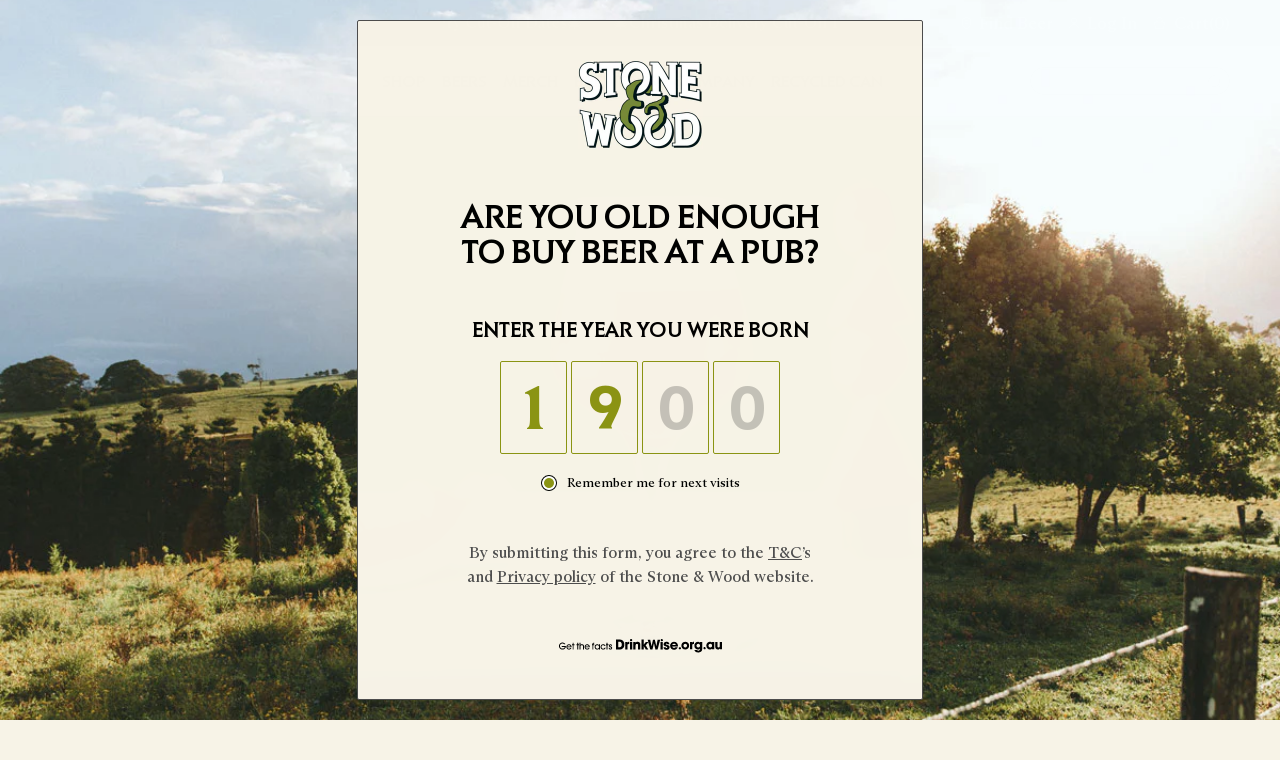

--- FILE ---
content_type: text/html; charset=utf-8
request_url: https://stoneandwood.com.au/blogs/all/one-in-a-melon-watermelon-sour-now-available
body_size: 100063
content:
<!doctype html>
<html class="no-js" lang="en">
  <head>
      <script type="application/vnd.locksmith+json" data-locksmith>{"version":"v254","locked":false,"initialized":true,"scope":"article","access_granted":true,"access_denied":false,"requires_customer":false,"manual_lock":false,"remote_lock":false,"has_timeout":false,"remote_rendered":null,"hide_resource":false,"hide_links_to_resource":false,"transparent":true,"locks":{"all":[],"opened":[]},"keys":[],"keys_signature":"aeabad1d78d24d9ee80494432fcfd51676917998caefbd0072d051bc8a29f517","state":{"template":"article","theme":141475283023,"product":null,"collection":null,"page":null,"blog":"all","article":578378498127,"app":null},"now":1768749236,"path":"\/blogs\/all\/one-in-a-melon-watermelon-sour-now-available","locale_root_url":"\/","canonical_url":"https:\/\/stoneandwood.com.au\/blogs\/all\/one-in-a-melon-watermelon-sour-now-available","customer_id":null,"customer_id_signature":"aeabad1d78d24d9ee80494432fcfd51676917998caefbd0072d051bc8a29f517","cart":null}</script><script data-locksmith>!function(){undefined;!function(){var s=window.Locksmith={},e=document.querySelector('script[type="application/vnd.locksmith+json"]'),n=e&&e.innerHTML;if(s.state={},s.util={},s.loading=!1,n)try{s.state=JSON.parse(n)}catch(d){}if(document.addEventListener&&document.querySelector){var o,i,a,t=[76,79,67,75,83,77,73,84,72,49,49],c=function(){i=t.slice(0)},l="style",r=function(e){e&&27!==e.keyCode&&"click"!==e.type||(document.removeEventListener("keydown",r),document.removeEventListener("click",r),o&&document.body.removeChild(o),o=null)};c(),document.addEventListener("keyup",function(e){if(e.keyCode===i[0]){if(clearTimeout(a),i.shift(),0<i.length)return void(a=setTimeout(c,1e3));c(),r(),(o=document.createElement("div"))[l].width="50%",o[l].maxWidth="1000px",o[l].height="85%",o[l].border="1px rgba(0, 0, 0, 0.2) solid",o[l].background="rgba(255, 255, 255, 0.99)",o[l].borderRadius="4px",o[l].position="fixed",o[l].top="50%",o[l].left="50%",o[l].transform="translateY(-50%) translateX(-50%)",o[l].boxShadow="0 2px 5px rgba(0, 0, 0, 0.3), 0 0 100vh 100vw rgba(0, 0, 0, 0.5)",o[l].zIndex="2147483645";var t=document.createElement("textarea");t.value=JSON.stringify(JSON.parse(n),null,2),t[l].border="none",t[l].display="block",t[l].boxSizing="border-box",t[l].width="100%",t[l].height="100%",t[l].background="transparent",t[l].padding="22px",t[l].fontFamily="monospace",t[l].fontSize="14px",t[l].color="#333",t[l].resize="none",t[l].outline="none",t.readOnly=!0,o.appendChild(t),document.body.appendChild(o),t.addEventListener("click",function(e){e.stopImmediatePropagation()}),t.select(),document.addEventListener("keydown",r),document.addEventListener("click",r)}})}s.isEmbedded=-1!==window.location.search.indexOf("_ab=0&_fd=0&_sc=1"),s.path=s.state.path||window.location.pathname,s.basePath=s.state.locale_root_url.concat("/apps/locksmith").replace(/^\/\//,"/"),s.reloading=!1,s.util.console=window.console||{log:function(){},error:function(){}},s.util.makeUrl=function(e,t){var n,o=s.basePath+e,i=[],a=s.cache();for(n in a)i.push(n+"="+encodeURIComponent(a[n]));for(n in t)i.push(n+"="+encodeURIComponent(t[n]));return s.state.customer_id&&(i.push("customer_id="+encodeURIComponent(s.state.customer_id)),i.push("customer_id_signature="+encodeURIComponent(s.state.customer_id_signature))),o+=(-1===o.indexOf("?")?"?":"&")+i.join("&")},s._initializeCallbacks=[],s.on=function(e,t){if("initialize"!==e)throw'Locksmith.on() currently only supports the "initialize" event';s._initializeCallbacks.push(t)},s.initializeSession=function(e){if(!s.isEmbedded){var t=!1,n=!0,o=!0;(e=e||{}).silent&&(o=n=!(t=!0)),s.ping({silent:t,spinner:n,reload:o,callback:function(){s._initializeCallbacks.forEach(function(e){e()})}})}},s.cache=function(e){var t={};try{var n=function i(e){return(document.cookie.match("(^|; )"+e+"=([^;]*)")||0)[2]};t=JSON.parse(decodeURIComponent(n("locksmith-params")||"{}"))}catch(d){}if(e){for(var o in e)t[o]=e[o];document.cookie="locksmith-params=; expires=Thu, 01 Jan 1970 00:00:00 GMT; path=/",document.cookie="locksmith-params="+encodeURIComponent(JSON.stringify(t))+"; path=/"}return t},s.cache.cart=s.state.cart,s.cache.cartLastSaved=null,s.params=s.cache(),s.util.reload=function(){s.reloading=!0;try{window.location.href=window.location.href.replace(/#.*/,"")}catch(d){s.util.console.error("Preferred reload method failed",d),window.location.reload()}},s.cache.saveCart=function(e){if(!s.cache.cart||s.cache.cart===s.cache.cartLastSaved)return e?e():null;var t=s.cache.cartLastSaved;s.cache.cartLastSaved=s.cache.cart,fetch("/cart/update.js",{method:"POST",headers:{"Content-Type":"application/json",Accept:"application/json"},body:JSON.stringify({attributes:{locksmith:s.cache.cart}})}).then(function(e){if(!e.ok)throw new Error("Cart update failed: "+e.status);return e.json()}).then(function(){e&&e()})["catch"](function(e){if(s.cache.cartLastSaved=t,!s.reloading)throw e})},s.util.spinnerHTML='<style>body{background:#FFF}@keyframes spin{from{transform:rotate(0deg)}to{transform:rotate(360deg)}}#loading{display:flex;width:100%;height:50vh;color:#777;align-items:center;justify-content:center}#loading .spinner{display:block;animation:spin 600ms linear infinite;position:relative;width:50px;height:50px}#loading .spinner-ring{stroke:currentColor;stroke-dasharray:100%;stroke-width:2px;stroke-linecap:round;fill:none}</style><div id="loading"><div class="spinner"><svg width="100%" height="100%"><svg preserveAspectRatio="xMinYMin"><circle class="spinner-ring" cx="50%" cy="50%" r="45%"></circle></svg></svg></div></div>',s.util.clobberBody=function(e){document.body.innerHTML=e},s.util.clobberDocument=function(e){e.responseText&&(e=e.responseText),document.documentElement&&document.removeChild(document.documentElement);var t=document.open("text/html","replace");t.writeln(e),t.close(),setTimeout(function(){var e=t.querySelector("[autofocus]");e&&e.focus()},100)},s.util.serializeForm=function(e){if(e&&"FORM"===e.nodeName){var t,n,o={};for(t=e.elements.length-1;0<=t;t-=1)if(""!==e.elements[t].name)switch(e.elements[t].nodeName){case"INPUT":switch(e.elements[t].type){default:case"text":case"hidden":case"password":case"button":case"reset":case"submit":o[e.elements[t].name]=e.elements[t].value;break;case"checkbox":case"radio":e.elements[t].checked&&(o[e.elements[t].name]=e.elements[t].value);break;case"file":}break;case"TEXTAREA":o[e.elements[t].name]=e.elements[t].value;break;case"SELECT":switch(e.elements[t].type){case"select-one":o[e.elements[t].name]=e.elements[t].value;break;case"select-multiple":for(n=e.elements[t].options.length-1;0<=n;n-=1)e.elements[t].options[n].selected&&(o[e.elements[t].name]=e.elements[t].options[n].value)}break;case"BUTTON":switch(e.elements[t].type){case"reset":case"submit":case"button":o[e.elements[t].name]=e.elements[t].value}}return o}},s.util.on=function(e,a,s,t){t=t||document;var c="locksmith-"+e+a,n=function(e){var t=e.target,n=e.target.parentElement,o=t&&t.className&&(t.className.baseVal||t.className)||"",i=n&&n.className&&(n.className.baseVal||n.className)||"";("string"==typeof o&&-1!==o.split(/\s+/).indexOf(a)||"string"==typeof i&&-1!==i.split(/\s+/).indexOf(a))&&!e[c]&&(e[c]=!0,s(e))};t.attachEvent?t.attachEvent(e,n):t.addEventListener(e,n,!1)},s.util.enableActions=function(e){s.util.on("click","locksmith-action",function(e){e.preventDefault();var t=e.target;t.dataset.confirmWith&&!confirm(t.dataset.confirmWith)||(t.disabled=!0,t.innerText=t.dataset.disableWith,s.post("/action",t.dataset.locksmithParams,{spinner:!1,type:"text",success:function(e){(e=JSON.parse(e.responseText)).message&&alert(e.message),s.util.reload()}}))},e)},s.util.inject=function(e,t){var n=["data","locksmith","append"];if(-1!==t.indexOf(n.join("-"))){var o=document.createElement("div");o.innerHTML=t,e.appendChild(o)}else e.innerHTML=t;var i,a,s=e.querySelectorAll("script");for(a=0;a<s.length;++a){i=s[a];var c=document.createElement("script");if(i.type&&(c.type=i.type),i.src)c.src=i.src;else{var l=document.createTextNode(i.innerHTML);c.appendChild(l)}e.appendChild(c)}var r=e.querySelector("[autofocus]");r&&r.focus()},s.post=function(e,t,n){!1!==(n=n||{}).spinner&&s.util.clobberBody(s.util.spinnerHTML);var o={};n.container===document?(o.layout=1,n.success=function(e){s.util.clobberDocument(e)}):n.container&&(o.layout=0,n.success=function(e){var t=document.getElementById(n.container);s.util.inject(t,e),t.id===t.firstChild.id&&t.parentElement.replaceChild(t.firstChild,t)}),n.form_type&&(t.form_type=n.form_type),n.include_layout_classes!==undefined&&(t.include_layout_classes=n.include_layout_classes),n.lock_id!==undefined&&(t.lock_id=n.lock_id),s.loading=!0;var i=s.util.makeUrl(e,o),a="json"===n.type||"text"===n.type;fetch(i,{method:"POST",headers:{"Content-Type":"application/json",Accept:a?"application/json":"text/html"},body:JSON.stringify(t)}).then(function(e){if(!e.ok)throw new Error("Request failed: "+e.status);return e.text()}).then(function(e){var t=n.success||s.util.clobberDocument;t(a?{responseText:e}:e)})["catch"](function(e){if(!s.reloading)if("dashboard.weglot.com"!==window.location.host){if(!n.silent)throw alert("Something went wrong! Please refresh and try again."),e;console.error(e)}else console.error(e)})["finally"](function(){s.loading=!1})},s.postResource=function(e,t){e.path=s.path,e.search=window.location.search,e.state=s.state,e.passcode&&(e.passcode=e.passcode.trim()),e.email&&(e.email=e.email.trim()),e.state.cart=s.cache.cart,e.locksmith_json=s.jsonTag,e.locksmith_json_signature=s.jsonTagSignature,s.post("/resource",e,t)},s.ping=function(e){if(!s.isEmbedded){e=e||{};s.post("/ping",{path:s.path,search:window.location.search,state:s.state},{spinner:!!e.spinner,silent:"undefined"==typeof e.silent||e.silent,type:"text",success:function(e){e&&e.responseText?(e=JSON.parse(e.responseText)).messages&&0<e.messages.length&&s.showMessages(e.messages):console.error("[Locksmith] Invalid result in ping callback:",e)}})}},s.timeoutMonitor=function(){var e=s.cache.cart;s.ping({callback:function(){e!==s.cache.cart||setTimeout(function(){s.timeoutMonitor()},6e4)}})},s.showMessages=function(e){var t=document.createElement("div");t.style.position="fixed",t.style.left=0,t.style.right=0,t.style.bottom="-50px",t.style.opacity=0,t.style.background="#191919",t.style.color="#ddd",t.style.transition="bottom 0.2s, opacity 0.2s",t.style.zIndex=999999,t.innerHTML="        <style>          .locksmith-ab .locksmith-b { display: none; }          .locksmith-ab.toggled .locksmith-b { display: flex; }          .locksmith-ab.toggled .locksmith-a { display: none; }          .locksmith-flex { display: flex; flex-wrap: wrap; justify-content: space-between; align-items: center; padding: 10px 20px; }          .locksmith-message + .locksmith-message { border-top: 1px #555 solid; }          .locksmith-message a { color: inherit; font-weight: bold; }          .locksmith-message a:hover { color: inherit; opacity: 0.8; }          a.locksmith-ab-toggle { font-weight: inherit; text-decoration: underline; }          .locksmith-text { flex-grow: 1; }          .locksmith-cta { flex-grow: 0; text-align: right; }          .locksmith-cta button { transform: scale(0.8); transform-origin: left; }          .locksmith-cta > * { display: block; }          .locksmith-cta > * + * { margin-top: 10px; }          .locksmith-message a.locksmith-close { flex-grow: 0; text-decoration: none; margin-left: 15px; font-size: 30px; font-family: monospace; display: block; padding: 2px 10px; }                    @media screen and (max-width: 600px) {            .locksmith-wide-only { display: none !important; }            .locksmith-flex { padding: 0 15px; }            .locksmith-flex > * { margin-top: 5px; margin-bottom: 5px; }            .locksmith-cta { text-align: left; }          }                    @media screen and (min-width: 601px) {            .locksmith-narrow-only { display: none !important; }          }        </style>      "+e.map(function(e){return'<div class="locksmith-message">'+e+"</div>"}).join(""),document.body.appendChild(t),document.body.style.position="relative",document.body.parentElement.style.paddingBottom=t.offsetHeight+"px",setTimeout(function(){t.style.bottom=0,t.style.opacity=1},50),s.util.on("click","locksmith-ab-toggle",function(e){e.preventDefault();for(var t=e.target.parentElement;-1===t.className.split(" ").indexOf("locksmith-ab");)t=t.parentElement;-1!==t.className.split(" ").indexOf("toggled")?t.className=t.className.replace("toggled",""):t.className=t.className+" toggled"}),s.util.enableActions(t)}}()}();</script>
      <script data-locksmith>Locksmith.cache.cart=null</script>

  <script data-locksmith>Locksmith.jsonTag="{\"version\":\"v254\",\"locked\":false,\"initialized\":true,\"scope\":\"article\",\"access_granted\":true,\"access_denied\":false,\"requires_customer\":false,\"manual_lock\":false,\"remote_lock\":false,\"has_timeout\":false,\"remote_rendered\":null,\"hide_resource\":false,\"hide_links_to_resource\":false,\"transparent\":true,\"locks\":{\"all\":[],\"opened\":[]},\"keys\":[],\"keys_signature\":\"aeabad1d78d24d9ee80494432fcfd51676917998caefbd0072d051bc8a29f517\",\"state\":{\"template\":\"article\",\"theme\":141475283023,\"product\":null,\"collection\":null,\"page\":null,\"blog\":\"all\",\"article\":578378498127,\"app\":null},\"now\":1768749236,\"path\":\"\\\/blogs\\\/all\\\/one-in-a-melon-watermelon-sour-now-available\",\"locale_root_url\":\"\\\/\",\"canonical_url\":\"https:\\\/\\\/stoneandwood.com.au\\\/blogs\\\/all\\\/one-in-a-melon-watermelon-sour-now-available\",\"customer_id\":null,\"customer_id_signature\":\"aeabad1d78d24d9ee80494432fcfd51676917998caefbd0072d051bc8a29f517\",\"cart\":null}";Locksmith.jsonTagSignature="e7800a1b014b5ce7badfe8fb4ca06306cf6d7eeb9e7b0ea1b0a41b839e9583eb"</script>
      <!--
Elevar Data Layer V2

This file is automatically updated and should not be edited directly.

https://knowledge.getelevar.com/how-to-customize-data-layer-version-2

Updated: 2022-06-29 02:15:00+00:00
Version: 2.37.1
-->
<!-- Google Tag Manager -->
<script>
  window.dataLayer = window.dataLayer || [];
</script>
<script>
(function(w,d,s,l,i){w[l]=w[l]||[];w[l].push({"gtm.start":
  new Date().getTime(),event:"gtm.js"});var f=d.getElementsByTagName(s)[0],
  j=d.createElement(s),dl=l!="dataLayer"?"&l="+l:"";j.async=true;j.src=
  "https://www.googletagmanager.com/gtm.js?id="+i+dl;f.parentNode.insertBefore(j,f);
})(window,document,"script","dataLayer","GTM-PF83JB4");
</script>
<!-- End Google Tag Manager -->
<script id="elevar-gtm-suite-config" type="application/json">{"gtm_id": "GTM-PF83JB4", "event_config": {"cart_reconcile": true, "cart_view": true, "checkout_complete": true, "checkout_step": true, "collection_view": true, "product_add_to_cart": true, "product_add_to_cart_ajax": true, "product_remove_from_cart": true, "product_select": true, "product_view": true, "search_results_view": true, "user": true, "save_order_notes": false}, "gtm_suite_script": "https://shopify-gtm-suite.getelevar.com/shops/0e9eda958eba28b0c40a5f5407fae0e0ea85b8a0/2.37.1/gtm-suite.js", "consent_enabled": false}</script>

    <meta charset="utf-8">
    <meta http-equiv="X-UA-Compatible" content="IE=edge">
    <meta name="robots" content="index, follow">
    <meta name="viewport" content="width=device-width, initial-scale=1, maximum-scale=1">
    <meta name="theme-color" content="">
    <link rel="canonical" href="https://stoneandwood.com.au/blogs/all/one-in-a-melon-watermelon-sour-now-available">
    <link rel="preconnect" href="https://cdn.shopify.com" crossorigin><link rel="icon" type="image/png" href="//stoneandwood.com.au/cdn/shop/files/favicon-374x210.png?crop=center&height=32&v=1678839462&width=32"><link rel="preconnect" href="https://fonts.shopifycdn.com" crossorigin><title>
      One In a Melon Watermelon Sour - Now Available in Sharers
 &ndash; Stone &amp; Wood Brewing Co</title>

    
<meta name="description" content="At Stone &amp; Wood we’ve just tapped a sour loaded with fresh watermelon at our Byron Tasting Room. Read more on our website.">


    

<meta property="og:site_name" content="Stone &amp; Wood Brewing Co">
<meta property="og:url" content="https://stoneandwood.com.au/blogs/all/one-in-a-melon-watermelon-sour-now-available"><meta property="og:title" content="One In a Melon Watermelon Sour - Now Available in Sharers">
<meta property="og:type" content="article">
<meta property="og:description" content="At Stone &amp; Wood we’ve just tapped a sour loaded with fresh watermelon at our Byron Tasting Room. Read more on our website.">
<meta property="og:image" content="http://stoneandwood.com.au/cdn/shop/articles/one_ina_melon.jpg?v=1679050074">
<meta property="og:image:secure_url" content="https://stoneandwood.com.au/cdn/shop/articles/one_ina_melon.jpg?v=1679050074">
<meta property="og:image:width" content="1920">
  <meta property="og:image:height" content="1080"><meta name="twitter:site" content="@stoneandwood"><meta name="twitter:card" content="summary_large_image"><meta name="twitter:title" content="One In a Melon Watermelon Sour - Now Available in Sharers">
<meta name="twitter:description" content="At Stone &amp; Wood we’ve just tapped a sour loaded with fresh watermelon at our Byron Tasting Room. Read more on our website.">



    <script>window.performance && window.performance.mark && window.performance.mark('shopify.content_for_header.start');</script><meta name="google-site-verification" content="9qdfhjJLXqeLCHtAfM7aaSdlsyaUf7-wD49pNpEM2gE">
<meta name="google-site-verification" content="1IuZJdNjypmUSK6EMg-WUD0c9FWVuHqbFK1ADMh9vqU">
<meta name="facebook-domain-verification" content="7yukgm0tgn84wjumbenzz020wgj3j3">
<meta id="shopify-digital-wallet" name="shopify-digital-wallet" content="/25654984783/digital_wallets/dialog">
<meta name="shopify-checkout-api-token" content="ba0b2fc1c14821bd63ed5cae4c7f307f">
<meta id="in-context-paypal-metadata" data-shop-id="25654984783" data-venmo-supported="false" data-environment="production" data-locale="en_US" data-paypal-v4="true" data-currency="AUD">
<link rel="alternate" type="application/atom+xml" title="Feed" href="/blogs/all.atom" />
<script async="async" src="/checkouts/internal/preloads.js?locale=en-AU"></script>
<link rel="preconnect" href="https://shop.app" crossorigin="anonymous">
<script async="async" src="https://shop.app/checkouts/internal/preloads.js?locale=en-AU&shop_id=25654984783" crossorigin="anonymous"></script>
<script id="apple-pay-shop-capabilities" type="application/json">{"shopId":25654984783,"countryCode":"AU","currencyCode":"AUD","merchantCapabilities":["supports3DS"],"merchantId":"gid:\/\/shopify\/Shop\/25654984783","merchantName":"Stone \u0026 Wood Brewing Co","requiredBillingContactFields":["postalAddress","email","phone"],"requiredShippingContactFields":["postalAddress","email","phone"],"shippingType":"shipping","supportedNetworks":["visa","masterCard","amex","jcb"],"total":{"type":"pending","label":"Stone \u0026 Wood Brewing Co","amount":"1.00"},"shopifyPaymentsEnabled":true,"supportsSubscriptions":true}</script>
<script id="shopify-features" type="application/json">{"accessToken":"ba0b2fc1c14821bd63ed5cae4c7f307f","betas":["rich-media-storefront-analytics"],"domain":"stoneandwood.com.au","predictiveSearch":true,"shopId":25654984783,"locale":"en"}</script>
<script>var Shopify = Shopify || {};
Shopify.shop = "stone-and-wood-brewing.myshopify.com";
Shopify.locale = "en";
Shopify.currency = {"active":"AUD","rate":"1.0"};
Shopify.country = "AU";
Shopify.theme = {"name":"DEV 15 Dec 2025 | S\u0026W - Adventure... ","id":141475283023,"schema_name":"Dawn","schema_version":"7.0.1","theme_store_id":887,"role":"main"};
Shopify.theme.handle = "null";
Shopify.theme.style = {"id":null,"handle":null};
Shopify.cdnHost = "stoneandwood.com.au/cdn";
Shopify.routes = Shopify.routes || {};
Shopify.routes.root = "/";</script>
<script type="module">!function(o){(o.Shopify=o.Shopify||{}).modules=!0}(window);</script>
<script>!function(o){function n(){var o=[];function n(){o.push(Array.prototype.slice.apply(arguments))}return n.q=o,n}var t=o.Shopify=o.Shopify||{};t.loadFeatures=n(),t.autoloadFeatures=n()}(window);</script>
<script>
  window.ShopifyPay = window.ShopifyPay || {};
  window.ShopifyPay.apiHost = "shop.app\/pay";
  window.ShopifyPay.redirectState = null;
</script>
<script id="shop-js-analytics" type="application/json">{"pageType":"article"}</script>
<script defer="defer" async type="module" src="//stoneandwood.com.au/cdn/shopifycloud/shop-js/modules/v2/client.init-shop-cart-sync_C5BV16lS.en.esm.js"></script>
<script defer="defer" async type="module" src="//stoneandwood.com.au/cdn/shopifycloud/shop-js/modules/v2/chunk.common_CygWptCX.esm.js"></script>
<script type="module">
  await import("//stoneandwood.com.au/cdn/shopifycloud/shop-js/modules/v2/client.init-shop-cart-sync_C5BV16lS.en.esm.js");
await import("//stoneandwood.com.au/cdn/shopifycloud/shop-js/modules/v2/chunk.common_CygWptCX.esm.js");

  window.Shopify.SignInWithShop?.initShopCartSync?.({"fedCMEnabled":true,"windoidEnabled":true});

</script>
<script>
  window.Shopify = window.Shopify || {};
  if (!window.Shopify.featureAssets) window.Shopify.featureAssets = {};
  window.Shopify.featureAssets['shop-js'] = {"shop-cart-sync":["modules/v2/client.shop-cart-sync_ZFArdW7E.en.esm.js","modules/v2/chunk.common_CygWptCX.esm.js"],"init-fed-cm":["modules/v2/client.init-fed-cm_CmiC4vf6.en.esm.js","modules/v2/chunk.common_CygWptCX.esm.js"],"shop-button":["modules/v2/client.shop-button_tlx5R9nI.en.esm.js","modules/v2/chunk.common_CygWptCX.esm.js"],"shop-cash-offers":["modules/v2/client.shop-cash-offers_DOA2yAJr.en.esm.js","modules/v2/chunk.common_CygWptCX.esm.js","modules/v2/chunk.modal_D71HUcav.esm.js"],"init-windoid":["modules/v2/client.init-windoid_sURxWdc1.en.esm.js","modules/v2/chunk.common_CygWptCX.esm.js"],"shop-toast-manager":["modules/v2/client.shop-toast-manager_ClPi3nE9.en.esm.js","modules/v2/chunk.common_CygWptCX.esm.js"],"init-shop-email-lookup-coordinator":["modules/v2/client.init-shop-email-lookup-coordinator_B8hsDcYM.en.esm.js","modules/v2/chunk.common_CygWptCX.esm.js"],"init-shop-cart-sync":["modules/v2/client.init-shop-cart-sync_C5BV16lS.en.esm.js","modules/v2/chunk.common_CygWptCX.esm.js"],"avatar":["modules/v2/client.avatar_BTnouDA3.en.esm.js"],"pay-button":["modules/v2/client.pay-button_FdsNuTd3.en.esm.js","modules/v2/chunk.common_CygWptCX.esm.js"],"init-customer-accounts":["modules/v2/client.init-customer-accounts_DxDtT_ad.en.esm.js","modules/v2/client.shop-login-button_C5VAVYt1.en.esm.js","modules/v2/chunk.common_CygWptCX.esm.js","modules/v2/chunk.modal_D71HUcav.esm.js"],"init-shop-for-new-customer-accounts":["modules/v2/client.init-shop-for-new-customer-accounts_ChsxoAhi.en.esm.js","modules/v2/client.shop-login-button_C5VAVYt1.en.esm.js","modules/v2/chunk.common_CygWptCX.esm.js","modules/v2/chunk.modal_D71HUcav.esm.js"],"shop-login-button":["modules/v2/client.shop-login-button_C5VAVYt1.en.esm.js","modules/v2/chunk.common_CygWptCX.esm.js","modules/v2/chunk.modal_D71HUcav.esm.js"],"init-customer-accounts-sign-up":["modules/v2/client.init-customer-accounts-sign-up_CPSyQ0Tj.en.esm.js","modules/v2/client.shop-login-button_C5VAVYt1.en.esm.js","modules/v2/chunk.common_CygWptCX.esm.js","modules/v2/chunk.modal_D71HUcav.esm.js"],"shop-follow-button":["modules/v2/client.shop-follow-button_Cva4Ekp9.en.esm.js","modules/v2/chunk.common_CygWptCX.esm.js","modules/v2/chunk.modal_D71HUcav.esm.js"],"checkout-modal":["modules/v2/client.checkout-modal_BPM8l0SH.en.esm.js","modules/v2/chunk.common_CygWptCX.esm.js","modules/v2/chunk.modal_D71HUcav.esm.js"],"lead-capture":["modules/v2/client.lead-capture_Bi8yE_yS.en.esm.js","modules/v2/chunk.common_CygWptCX.esm.js","modules/v2/chunk.modal_D71HUcav.esm.js"],"shop-login":["modules/v2/client.shop-login_D6lNrXab.en.esm.js","modules/v2/chunk.common_CygWptCX.esm.js","modules/v2/chunk.modal_D71HUcav.esm.js"],"payment-terms":["modules/v2/client.payment-terms_CZxnsJam.en.esm.js","modules/v2/chunk.common_CygWptCX.esm.js","modules/v2/chunk.modal_D71HUcav.esm.js"]};
</script>
<script>(function() {
  var isLoaded = false;
  function asyncLoad() {
    if (isLoaded) return;
    isLoaded = true;
    var urls = ["https:\/\/d23dclunsivw3h.cloudfront.net\/redirect-app.js?shop=stone-and-wood-brewing.myshopify.com","https:\/\/static.klaviyo.com\/onsite\/js\/klaviyo.js?company_id=SEHyqj\u0026shop=stone-and-wood-brewing.myshopify.com","https:\/\/cdn.hextom.com\/js\/freeshippingbar.js?shop=stone-and-wood-brewing.myshopify.com","\/\/cdn.shopify.com\/proxy\/36b2dd594f892ba689d3b65c19c2b5e6df55143f4e2b8288b4dbc3da2e0d83e8\/d33a6lvgbd0fej.cloudfront.net\/script_tag\/secomapp.scripttag.js?shop=stone-and-wood-brewing.myshopify.com\u0026sp-cache-control=cHVibGljLCBtYXgtYWdlPTkwMA"];
    for (var i = 0; i < urls.length; i++) {
      var s = document.createElement('script');
      s.type = 'text/javascript';
      s.async = true;
      s.src = urls[i];
      var x = document.getElementsByTagName('script')[0];
      x.parentNode.insertBefore(s, x);
    }
  };
  if(window.attachEvent) {
    window.attachEvent('onload', asyncLoad);
  } else {
    window.addEventListener('load', asyncLoad, false);
  }
})();</script>
<script id="__st">var __st={"a":25654984783,"offset":39600,"reqid":"a79725b8-f8e8-40ea-88ae-f2ba6c845a64-1768749236","pageurl":"stoneandwood.com.au\/blogs\/all\/one-in-a-melon-watermelon-sour-now-available","s":"articles-578378498127","u":"f12d1f65f909","p":"article","rtyp":"article","rid":578378498127};</script>
<script>window.ShopifyPaypalV4VisibilityTracking = true;</script>
<script id="captcha-bootstrap">!function(){'use strict';const t='contact',e='account',n='new_comment',o=[[t,t],['blogs',n],['comments',n],[t,'customer']],c=[[e,'customer_login'],[e,'guest_login'],[e,'recover_customer_password'],[e,'create_customer']],r=t=>t.map((([t,e])=>`form[action*='/${t}']:not([data-nocaptcha='true']) input[name='form_type'][value='${e}']`)).join(','),a=t=>()=>t?[...document.querySelectorAll(t)].map((t=>t.form)):[];function s(){const t=[...o],e=r(t);return a(e)}const i='password',u='form_key',d=['recaptcha-v3-token','g-recaptcha-response','h-captcha-response',i],f=()=>{try{return window.sessionStorage}catch{return}},m='__shopify_v',_=t=>t.elements[u];function p(t,e,n=!1){try{const o=window.sessionStorage,c=JSON.parse(o.getItem(e)),{data:r}=function(t){const{data:e,action:n}=t;return t[m]||n?{data:e,action:n}:{data:t,action:n}}(c);for(const[e,n]of Object.entries(r))t.elements[e]&&(t.elements[e].value=n);n&&o.removeItem(e)}catch(o){console.error('form repopulation failed',{error:o})}}const l='form_type',E='cptcha';function T(t){t.dataset[E]=!0}const w=window,h=w.document,L='Shopify',v='ce_forms',y='captcha';let A=!1;((t,e)=>{const n=(g='f06e6c50-85a8-45c8-87d0-21a2b65856fe',I='https://cdn.shopify.com/shopifycloud/storefront-forms-hcaptcha/ce_storefront_forms_captcha_hcaptcha.v1.5.2.iife.js',D={infoText:'Protected by hCaptcha',privacyText:'Privacy',termsText:'Terms'},(t,e,n)=>{const o=w[L][v],c=o.bindForm;if(c)return c(t,g,e,D).then(n);var r;o.q.push([[t,g,e,D],n]),r=I,A||(h.body.append(Object.assign(h.createElement('script'),{id:'captcha-provider',async:!0,src:r})),A=!0)});var g,I,D;w[L]=w[L]||{},w[L][v]=w[L][v]||{},w[L][v].q=[],w[L][y]=w[L][y]||{},w[L][y].protect=function(t,e){n(t,void 0,e),T(t)},Object.freeze(w[L][y]),function(t,e,n,w,h,L){const[v,y,A,g]=function(t,e,n){const i=e?o:[],u=t?c:[],d=[...i,...u],f=r(d),m=r(i),_=r(d.filter((([t,e])=>n.includes(e))));return[a(f),a(m),a(_),s()]}(w,h,L),I=t=>{const e=t.target;return e instanceof HTMLFormElement?e:e&&e.form},D=t=>v().includes(t);t.addEventListener('submit',(t=>{const e=I(t);if(!e)return;const n=D(e)&&!e.dataset.hcaptchaBound&&!e.dataset.recaptchaBound,o=_(e),c=g().includes(e)&&(!o||!o.value);(n||c)&&t.preventDefault(),c&&!n&&(function(t){try{if(!f())return;!function(t){const e=f();if(!e)return;const n=_(t);if(!n)return;const o=n.value;o&&e.removeItem(o)}(t);const e=Array.from(Array(32),(()=>Math.random().toString(36)[2])).join('');!function(t,e){_(t)||t.append(Object.assign(document.createElement('input'),{type:'hidden',name:u})),t.elements[u].value=e}(t,e),function(t,e){const n=f();if(!n)return;const o=[...t.querySelectorAll(`input[type='${i}']`)].map((({name:t})=>t)),c=[...d,...o],r={};for(const[a,s]of new FormData(t).entries())c.includes(a)||(r[a]=s);n.setItem(e,JSON.stringify({[m]:1,action:t.action,data:r}))}(t,e)}catch(e){console.error('failed to persist form',e)}}(e),e.submit())}));const S=(t,e)=>{t&&!t.dataset[E]&&(n(t,e.some((e=>e===t))),T(t))};for(const o of['focusin','change'])t.addEventListener(o,(t=>{const e=I(t);D(e)&&S(e,y())}));const B=e.get('form_key'),M=e.get(l),P=B&&M;t.addEventListener('DOMContentLoaded',(()=>{const t=y();if(P)for(const e of t)e.elements[l].value===M&&p(e,B);[...new Set([...A(),...v().filter((t=>'true'===t.dataset.shopifyCaptcha))])].forEach((e=>S(e,t)))}))}(h,new URLSearchParams(w.location.search),n,t,e,['guest_login'])})(!0,!0)}();</script>
<script integrity="sha256-4kQ18oKyAcykRKYeNunJcIwy7WH5gtpwJnB7kiuLZ1E=" data-source-attribution="shopify.loadfeatures" defer="defer" src="//stoneandwood.com.au/cdn/shopifycloud/storefront/assets/storefront/load_feature-a0a9edcb.js" crossorigin="anonymous"></script>
<script crossorigin="anonymous" defer="defer" src="//stoneandwood.com.au/cdn/shopifycloud/storefront/assets/shopify_pay/storefront-65b4c6d7.js?v=20250812"></script>
<script data-source-attribution="shopify.dynamic_checkout.dynamic.init">var Shopify=Shopify||{};Shopify.PaymentButton=Shopify.PaymentButton||{isStorefrontPortableWallets:!0,init:function(){window.Shopify.PaymentButton.init=function(){};var t=document.createElement("script");t.src="https://stoneandwood.com.au/cdn/shopifycloud/portable-wallets/latest/portable-wallets.en.js",t.type="module",document.head.appendChild(t)}};
</script>
<script data-source-attribution="shopify.dynamic_checkout.buyer_consent">
  function portableWalletsHideBuyerConsent(e){var t=document.getElementById("shopify-buyer-consent"),n=document.getElementById("shopify-subscription-policy-button");t&&n&&(t.classList.add("hidden"),t.setAttribute("aria-hidden","true"),n.removeEventListener("click",e))}function portableWalletsShowBuyerConsent(e){var t=document.getElementById("shopify-buyer-consent"),n=document.getElementById("shopify-subscription-policy-button");t&&n&&(t.classList.remove("hidden"),t.removeAttribute("aria-hidden"),n.addEventListener("click",e))}window.Shopify?.PaymentButton&&(window.Shopify.PaymentButton.hideBuyerConsent=portableWalletsHideBuyerConsent,window.Shopify.PaymentButton.showBuyerConsent=portableWalletsShowBuyerConsent);
</script>
<script data-source-attribution="shopify.dynamic_checkout.cart.bootstrap">document.addEventListener("DOMContentLoaded",(function(){function t(){return document.querySelector("shopify-accelerated-checkout-cart, shopify-accelerated-checkout")}if(t())Shopify.PaymentButton.init();else{new MutationObserver((function(e,n){t()&&(Shopify.PaymentButton.init(),n.disconnect())})).observe(document.body,{childList:!0,subtree:!0})}}));
</script>
<link id="shopify-accelerated-checkout-styles" rel="stylesheet" media="screen" href="https://stoneandwood.com.au/cdn/shopifycloud/portable-wallets/latest/accelerated-checkout-backwards-compat.css" crossorigin="anonymous">
<style id="shopify-accelerated-checkout-cart">
        #shopify-buyer-consent {
  margin-top: 1em;
  display: inline-block;
  width: 100%;
}

#shopify-buyer-consent.hidden {
  display: none;
}

#shopify-subscription-policy-button {
  background: none;
  border: none;
  padding: 0;
  text-decoration: underline;
  font-size: inherit;
  cursor: pointer;
}

#shopify-subscription-policy-button::before {
  box-shadow: none;
}

      </style>

<script>window.performance && window.performance.mark && window.performance.mark('shopify.content_for_header.end');</script>


    <!-- Giftnote Styling  -->
    <style data-shopify>
      .giftnote_modal_trigger {
        font-family: var(--font-header-family) !important;
        transition: all 0.1s ease;
      }
      .giftnote_modal_trigger:hover{
        background-color: var(--clr-green) !important;
        border: 1px solid var(--clr-green) !important;
        color: var(--clr-white) !important;
      }
      .giftnote_modal .giftnote_button {
        font-family: var(--font-header-family) !important;
      }
      .giftnote_icon_text{
        font-size: 13px;
      }

      :root {
        --giftnote-heading-font: var(--font-header-family) !important;
        --giftnote-body-font: var(--font-body-family) !important;
      }
      
    </style>
    <!-- End Giftnote Styling  -->
  
    <style data-shopify>
      @font-face {
  font-family: Assistant;
  font-weight: 400;
  font-style: normal;
  font-display: swap;
  src: url("//stoneandwood.com.au/cdn/fonts/assistant/assistant_n4.9120912a469cad1cc292572851508ca49d12e768.woff2") format("woff2"),
       url("//stoneandwood.com.au/cdn/fonts/assistant/assistant_n4.6e9875ce64e0fefcd3f4446b7ec9036b3ddd2985.woff") format("woff");
}

      @font-face {
  font-family: Assistant;
  font-weight: 700;
  font-style: normal;
  font-display: swap;
  src: url("//stoneandwood.com.au/cdn/fonts/assistant/assistant_n7.bf44452348ec8b8efa3aa3068825305886b1c83c.woff2") format("woff2"),
       url("//stoneandwood.com.au/cdn/fonts/assistant/assistant_n7.0c887fee83f6b3bda822f1150b912c72da0f7b64.woff") format("woff");
}

      
      
      @font-face {
  font-family: Assistant;
  font-weight: 400;
  font-style: normal;
  font-display: swap;
  src: url("//stoneandwood.com.au/cdn/fonts/assistant/assistant_n4.9120912a469cad1cc292572851508ca49d12e768.woff2") format("woff2"),
       url("//stoneandwood.com.au/cdn/fonts/assistant/assistant_n4.6e9875ce64e0fefcd3f4446b7ec9036b3ddd2985.woff") format("woff");
}


      :root {
        --font-body-family: 'ABCArizonaText', sans-serif;
        --font-second-body-family: 'ABCArizonaText Medium', sans-serif;
        --font-body-style: normal;
        --font-body-weight: 400;
        --font-body-weight-bold: 700;

        --font-heading-family: 'ElanITCStd Bold', sans-serif;
        --font-heading-style: normal;
        --font-heading-weight: 400;

        --font-header-family: 'ElanITCStd Medium', sans-serif;
        --font-sub-heading: 'Elan Book';
        --font-sub-text: 'Sharp Grotesk';

        --font-body-scale: 1.0;
        --font-heading-scale: 1.0;

        --color-heading: #000000;
        --color-body: #4D4D4D;

        --color-title-login: #000000;
        --color-background-login: #F4E75E;
        --color-background-recover: #F3B233;
        --color-title-recover: #000000;
        --color-background-register: #B5DB78;
        --color-title-register: #000000;

        --color-base-text: 18, 18, 18;
        --color-shadow: 18, 18, 18;
        --color-base-background-1: 247, 243, 231;
        --color-base-background-2: 243, 243, 243;
        --color-base-solid-button-labels: 255, 255, 255;
        --color-base-outline-button-labels: 18, 18, 18;
        --color-base-accent-1: 18, 18, 18;
        --color-base-accent-2: 51, 79, 180;
        --payment-terms-background-color: #f7f3e7;

        --gradient-base-background-1: #f7f3e7;
        --gradient-base-background-2: #f3f3f3;
        --gradient-base-accent-1: #121212;
        --gradient-base-accent-2: #334fb4;

        --media-padding: px;
        --media-border-opacity: 0.0;
        --media-border-width: 0px;
        --media-radius: 0px;
        --media-shadow-opacity: 0.0;
        --media-shadow-horizontal-offset: 0px;
        --media-shadow-vertical-offset: 0px;
        --media-shadow-blur-radius: 0px;
        --media-shadow-visible: 0;

        --page-width: 100rem;
        --page-width-margin: 0rem;

        --product-card-image-padding: 0.0rem;
        --product-card-corner-radius: 0.0rem;
        --product-card-text-alignment: center;
        --product-card-border-width: 0.0rem;
        --product-card-border-opacity: 0.1;
        --product-card-shadow-opacity: 0.0;
        --product-card-shadow-visible: 0;
        --product-card-shadow-horizontal-offset: 0.0rem;
        --product-card-shadow-vertical-offset: 0.4rem;
        --product-card-shadow-blur-radius: 0.5rem;

        --collection-card-image-padding: 0.0rem;
        --collection-card-corner-radius: 0.0rem;
        --collection-card-text-alignment: left;
        --collection-card-border-width: 0.0rem;
        --collection-card-border-opacity: 0.0;
        --collection-card-shadow-opacity: 0.0;
        --collection-card-shadow-visible: 0;
        --collection-card-shadow-horizontal-offset: -4.0rem;
        --collection-card-shadow-vertical-offset: -4.0rem;
        --collection-card-shadow-blur-radius: 0.0rem;

        --blog-card-image-padding: 0.0rem;
        --blog-card-corner-radius: 0.0rem;
        --blog-card-text-alignment: left;
        --blog-card-border-width: 0.0rem;
        --blog-card-border-opacity: 0.1;
        --blog-card-shadow-opacity: 0.0;
        --blog-card-shadow-visible: 0;
        --blog-card-shadow-horizontal-offset: 0.0rem;
        --blog-card-shadow-vertical-offset: 0.4rem;
        --blog-card-shadow-blur-radius: 0.5rem;

        --badge-corner-radius: 4.0rem;

        --popup-border-width: 1px;
        --popup-border-opacity: 0.1;
        --popup-corner-radius: 0px;
        --popup-shadow-opacity: 0.0;
        --popup-shadow-horizontal-offset: 0px;
        --popup-shadow-vertical-offset: 4px;
        --popup-shadow-blur-radius: 5px;

        --drawer-border-width: 1px;
        --drawer-border-opacity: 0.1;
        --drawer-shadow-opacity: 0.0;
        --drawer-shadow-horizontal-offset: 0px;
        --drawer-shadow-vertical-offset: 4px;
        --drawer-shadow-blur-radius: 5px;

        --spacing-sections-desktop: 0px;
        --spacing-sections-mobile: 0px;

        --grid-desktop-vertical-spacing: 0px;
        --grid-desktop-horizontal-spacing: 0px;
        --grid-mobile-vertical-spacing: 0px;
        --grid-mobile-horizontal-spacing: 0px;

        --text-boxes-border-opacity: 0.1;
        --text-boxes-border-width: 0px;
        --text-boxes-radius: 0px;
        --text-boxes-shadow-opacity: 0.0;
        --text-boxes-shadow-visible: 0;
        --text-boxes-shadow-horizontal-offset: 0px;
        --text-boxes-shadow-vertical-offset: 4px;
        --text-boxes-shadow-blur-radius: 5px;

        --buttons-radius: 0px;
        --buttons-radius-outset: 0px;
        --buttons-border-width: 1px;
        --buttons-border-opacity: 1.0;
        --buttons-shadow-opacity: 0.0;
        --buttons-shadow-visible: 0;
        --buttons-shadow-horizontal-offset: 0px;
        --buttons-shadow-vertical-offset: 4px;
        --buttons-shadow-blur-radius: 5px;
        --buttons-border-offset: 0px;

        --inputs-radius: 0px;
        --inputs-border-width: 1px;
        --inputs-border-opacity: 0.55;
        --inputs-shadow-opacity: 0.0;
        --inputs-shadow-horizontal-offset: 0px;
        --inputs-margin-offset: 0px;
        --inputs-shadow-vertical-offset: 4px;
        --inputs-shadow-blur-radius: 5px;
        --inputs-radius-outset: 0px;

        --variant-pills-radius: 40px;
        --variant-pills-border-width: 1px;
        --variant-pills-border-opacity: 0.55;
        --variant-pills-shadow-opacity: 0.0;
        --variant-pills-shadow-horizontal-offset: 0px;
        --variant-pills-shadow-vertical-offset: 4px;
        --variant-pills-shadow-blur-radius: 5px;
      }

      *,
      *::before,
      *::after {
        box-sizing: inherit;
      }

      html {
        box-sizing: border-box;
        font-size: calc(var(--font-body-scale) * 62.5%);
        height: 100%;
      }

      body {
        display: grid;
        grid-template-rows: auto auto 1fr auto;
        grid-template-columns: 100%;
        min-height: 100%;
        margin: 0;
        font-size: 16px;
        letter-spacing: 0;
        line-height: 24px;
        font-family: var(--font-body-family);
        font-style: var(--font-body-style);
      }
    </style>
    <link href="//stoneandwood.com.au/cdn/shop/t/138/assets/custom-variables.css?v=180232733721482397631765769020" rel="stylesheet" type="text/css" media="all" />
    <link rel="preload stylesheet" href="//stoneandwood.com.au/cdn/shop/t/138/assets/fonts.css?v=79014439879924178881765769104" as="style">

    <link href="//stoneandwood.com.au/cdn/shop/t/138/assets/base.css?v=41890881858375305161765768999" rel="stylesheet" type="text/css" media="all" />
<link rel="preload" as="font" href="//stoneandwood.com.au/cdn/fonts/assistant/assistant_n4.9120912a469cad1cc292572851508ca49d12e768.woff2" type="font/woff2" crossorigin><link rel="preload" as="font" href="//stoneandwood.com.au/cdn/fonts/assistant/assistant_n4.9120912a469cad1cc292572851508ca49d12e768.woff2" type="font/woff2" crossorigin><link rel="stylesheet" href="//stoneandwood.com.au/cdn/shop/t/138/assets/component-predictive-search.css?v=83512081251802922551765769015" media="print" onload="this.media='all'"><link href="//stoneandwood.com.au/cdn/shop/t/138/assets/swiper-bundle.css?v=49659560542824962191765769066" rel="stylesheet" type="text/css" media="all" />
    <link href="//stoneandwood.com.au/cdn/shop/t/138/assets/general.css?v=49813861131099632821765769030" rel="stylesheet" type="text/css" media="all" />
    <link href="//stoneandwood.com.au/cdn/shop/t/138/assets/custom.css?v=129717113298563727091765769020" rel="stylesheet" type="text/css" media="all" />
    <script>document.documentElement.className = document.documentElement.className.replace('no-js', 'js');
    if (Shopify.designMode) {
      document.documentElement.classList.add('shopify-design-mode');
    }
    </script>

    <!-- Recharge -->
      <script defer type="text/javascript" src="https://static.rechargecdn.com/assets/js/widget.min.js?shop=stone-and-wood-brewing.myshopify.com"></script>
    <!-- End Recharge -->

    <script src="https://ajax.googleapis.com/ajax/libs/jquery/3.6.3/jquery.min.js"></script>

    <script async type="text/javascript" src="https://static.klaviyo.com/onsite/js/klaviyo.js?company_id=SEHyqj"></script>
    <script type="text/javascript" src="//www.klaviyo.com/media/js/public/klaviyo_subscribe.js"></script>


    <script src="//stoneandwood.com.au/cdn/shop/t/138/assets/swiper-bundle.js?v=87330480114418983271765769066" defer="defer"></script>
    <script src="//stoneandwood.com.au/cdn/shop/t/138/assets/global.js?v=159892877299282247891765769030" defer="defer"></script>
    <script src="//stoneandwood.com.au/cdn/shop/t/138/assets/accordion.js?v=41480864302402929441765768988" defer="defer"></script>
    <!-- Algolia head -->
    <script src="//stoneandwood.com.au/cdn/shop/t/138/assets/algolia_config.js?v=44338761656759236861765769104" type="text/javascript"></script>


    <script>
      var cartDrawerExpandTime = 7000.0;
    </script>



    <script type="text/template" id="template_algolia_money_format">${{amount}}
</script>
    <script type="text/template" id="template_algolia_current_collection_id">{
    "currentCollectionID": 
}
</script>
    <script type="text/template" id="template_algolia_autocomplete.css">/* ----------------
1.  CSS Variables
2.  Dark Mode
3.  Autocomplete
4.  Panel
5.  Sources
6.  Hit Layout
7.  Panel Header
8.  Panel Footer
9.  Detached Mode
10. Gradients
11. Utilities
12. Multi column layout
----------------

Note:
This theme reflects the markup structure of autocomplete with SCSS indentation.
We use the SASS `@at-root` function to keep specificity low.

----------------
1. CSS Variables
---------------- */

:root {
    /* Input */
    --aa-search-input-height: 44px;
    --aa-input-icon-size: 20px;

    /* Size and spacing */
    --aa-base-unit: 16;
    --aa-spacing-factor: 1;
    --aa-spacing: calc(var(--aa-base-unit) * var(--aa-spacing-factor) * 1px);
    --aa-spacing-half: calc(var(--aa-spacing) / 2);
    --aa-panel-max-height: 650px;

    /* Z-index */
    --aa-base-z-index: 9999;

    /* Font */
    --aa-font-size: calc(var(--aa-base-unit) * 1px);
    --aa-font-family: inherit;
    --aa-font-weight-medium: 500;
    --aa-font-weight-semibold: 600;
    --aa-font-weight-bold: 700;

    /* Icons */
    --aa-icon-size: 20px;
    --aa-icon-stroke-width: 1.6;
    --aa-icon-color-rgb: 119, 119, 163;
    --aa-icon-color-alpha: 1;
    --aa-action-icon-size: 20px;

    /* Text colors */
    --aa-text-color-rgb: 38, 38, 39;
    --aa-text-color-alpha: 1;
    --aa-primary-color-rgb: 62, 52, 211;
    --aa-primary-color-alpha: 0.2;
    --aa-muted-color-rgb: 128, 126, 163;
    --aa-muted-color-alpha: 0.6;
    --aa-highlight-color-rgb: 62, 52, 211;

    /* Border colors */
    --aa-panel-border-color-rgb: 128, 126, 163;
    --aa-panel-border-color-alpha: 0.3;
    --aa-input-border-color-rgb: 128, 126, 163;
    --aa-input-border-color-alpha: 0.8;

    /* Background colors */
    --aa-background-color-rgb: 255, 255, 255;
    --aa-background-color-alpha: 1;
    --aa-input-background-color-rgb: 255, 255, 255;
    --aa-input-background-color-alpha: 1;
    --aa-selected-color-rgb: 179, 173, 214;
    --aa-selected-color-alpha: 0.205;
    --aa-description-highlight-background-color-rgb: 245, 223, 77;
    --aa-description-highlight-background-color-alpha: 0.5;

    /* Detached mode */
    --aa-detached-media-query: (
    max-width: 680px);
    --aa-detached-modal-media-query: (
    min-width: 680px);
    --aa-detached-modal-max-width: 680px;
    --aa-detached-modal-max-height: 500px;
    --aa-overlay-color-rgb: 115, 114, 129;
    --aa-overlay-color-alpha: 0.4;

    /* Shadows */
    --aa-panel-shadow: 0 0 0 1px rgba(35, 38, 59, 0.1),
    0 6px 16px -4px rgba(35, 38, 59, 0.15);

    /* Scrollbar */
    --aa-scrollbar-width: 13px;
    --aa-scrollbar-track-background-color-rgb: 234, 234, 234;
    --aa-scrollbar-track-background-color-alpha: 1;
    --aa-scrollbar-thumb-background-color-rgb: var(--aa-background-color-rgb);
    --aa-scrollbar-thumb-background-color-alpha: 1;
}

/* Touch screens */
@media (hover: none) and (pointer: coarse) {
    :root {
        --aa-spacing-factor: 1.2;
        --aa-action-icon-size: 22px;
    }
}

/* ----------------
2. Dark Mode
---------------- */
body {
    /* stylelint-disable selector-no-qualifying-type, selector-class-pattern */
    /* stylelint-enable selector-no-qualifying-type, selector-class-pattern */
}

body[data-theme='dark'], body.dark {
    /* Text colors */
    --aa-text-color-rgb: 183, 192, 199;
    --aa-primary-color-rgb: 146, 138, 255;
    --aa-muted-color-rgb: 146, 138, 255;

    /* Background colors */
    --aa-input-background-color-rgb: 0, 3, 9;
    --aa-background-color-rgb: 21, 24, 42;
    --aa-selected-color-rgb: 146, 138, 255;
    --aa-selected-color-alpha: 0.25;
    --aa-description-highlight-background-color-rgb: 0 255 255;
    --aa-description-highlight-background-color-alpha: 0.25;

    /* Icons */
    --aa-icon-color-rgb: 119, 119, 163;

    /* Shadows */
    --aa-panel-shadow: inset 1px 1px 0 0 rgb(44, 46, 64),
    0 3px 8px 0 rgb(0, 3, 9);

    /* Scrollbar */
    --aa-scrollbar-track-background-color-rgb: 44, 46, 64;
    --aa-scrollbar-thumb-background-color-rgb: var(--aa-background-color-rgb);
}

/* Reset for `@extend` */
.aa-Autocomplete *,
.aa-DetachedFormContainer *, .aa-Panel * {
    box-sizing: border-box;
}

/* Init for `@extend` */
.aa-Autocomplete,
.aa-DetachedFormContainer, .aa-Panel {
    color: rgba(var(--aa-text-color-rgb), var(--aa-text-color-alpha));
    font-family: var(--aa-font-family);
    font-size: var(--aa-font-size);
    font-weight: normal;
    line-height: 1em;
    margin: 0;
    padding: 0;
    text-align: left;
}

/* ----------------
3. Autocomplete
---------------- */
/* Search box */
.aa-MainContainer {
    min-width:650px;
}

.aa-Form {
    align-items: center;
    background-color: rgba(var(--aa-input-background-color-rgb), var(--aa-input-background-color-alpha));
    border: 1px solid rgba(var(--aa-input-border-color-rgb), var(--aa-input-border-color-alpha));
    border-radius: 3px;
    display: flex;
    line-height: 1em;
    margin: 0;
    position: relative;
    width: 100%;
}

.aa-Form:focus-within {
    border-color: rgba(var(--aa-primary-color-rgb), 1);
    box-shadow: rgba(var(--aa-primary-color-rgb), var(--aa-primary-color-alpha)) 0 0 0 2px, inset rgba(var(--aa-primary-color-rgb), var(--aa-primary-color-alpha)) 0 0 0 2px;
    outline: currentColor none medium;
}

.aa-InputWrapperPrefix {
    align-items: center;
    display: flex;
    flex-shrink: 0;
    height: var(--aa-search-input-height);
    order: 1;
}

/* Container for search and loading icons */
.aa-Label,
.aa-LoadingIndicator {
    cursor: initial;
    flex-shrink: 0;
    height: 100%;
    padding: 0;
    text-align: left;
}

.aa-Label svg,
.aa-LoadingIndicator svg {
    color: rgba(var(--aa-primary-color-rgb), 1);
    height: auto;
    max-height: var(--aa-input-icon-size);
    stroke-width: var(--aa-icon-stroke-width);
    width: var(--aa-input-icon-size);
}

.aa-SubmitButton,
.aa-LoadingIndicator {
    height: 100%;
    padding-left: calc(var(--aa-spacing) * 0.75 - 1px);
    padding-right: var(--aa-spacing-half);
    width: calc(var(--aa-spacing) * 1.75 + var(--aa-icon-size) - 1px);
}

@media (hover: none) and (pointer: coarse) {
    .aa-SubmitButton,
    .aa-LoadingIndicator {
        padding-left: calc(var(--aa-spacing-half) / 2 - 1px);
        width: calc(var(--aa-icon-size) + (var(--aa-spacing) * 1.25) - 1px);
    }
}

.aa-SubmitButton {
    appearance: none;
    background: none;
    border: 0;
    margin: 0;
}

.aa-LoadingIndicator {
    align-items: center;
    display: flex;
    justify-content: center;
}

.aa-LoadingIndicator[hidden] {
    display: none;
}

.aa-InputWrapper {
    order: 3;
    position: relative;
    width: 100%;
}

/* Search box input (with placeholder and query) */
.aa-Input {
    appearance: none;
    background: none;
    border: 0;
    color: rgba(var(--aa-text-color-rgb), var(--aa-text-color-alpha));
    font: inherit;
    height: var(--aa-search-input-height);
    padding: 0;
    width: 100%;
}

.aa-Input::placeholder {
    color: rgba(var(--aa-muted-color-rgb), var(--aa-muted-color-alpha));
    opacity: 1;
}

/* Focus is set and styled on the parent, it isn't necessary here */
.aa-Input:focus {
    border-color: none;
    box-shadow: none;
    outline: none;
}

/* Remove native appearence */
.aa-Input::-webkit-search-decoration, .aa-Input::-webkit-search-cancel-button, .aa-Input::-webkit-search-results-button, .aa-Input::-webkit-search-results-decoration {
    appearance: none;
}

.aa-InputWrapperSuffix {
    align-items: center;
    display: flex;
    height: var(--aa-search-input-height);
    order: 4;
}

/* Accelerator to clear the query */
.aa-ClearButton {
    align-items: center;
    background: none;
    border: 0;
    color: rgba(var(--aa-muted-color-rgb), var(--aa-muted-color-alpha));
    cursor: pointer;
    display: flex;
    height: 100%;
    margin: 0;
    padding: 0 calc(var(--aa-spacing) * (5 / 6) - 0.5px);
}

@media (hover: none) and (pointer: coarse) {
    .aa-ClearButton {
        padding: 0 calc(var(--aa-spacing) * (2 / 3) - 0.5px);
    }
}

.aa-ClearButton:hover, .aa-ClearButton:focus {
    color: rgba(var(--aa-text-color-rgb), var(--aa-text-color-alpha));
}

.aa-ClearButton[hidden] {
    display: none;
}

.aa-ClearButton svg {
    stroke-width: var(--aa-icon-stroke-width);
    width: var(--aa-icon-size);
}

/* ----------------
4. Panel
---------------- */
.aa-Panel {
    background-color: rgba(var(--aa-background-color-rgb), var(--aa-background-color-alpha));
    border-radius: calc(var(--aa-spacing) / 4);
    box-shadow: var(--aa-panel-shadow);
    margin: 16px 0 0;
    overflow: hidden;
    position: absolute;
    transition: opacity 200ms ease-in, filter 200ms ease-in;
    display: block;
    z-index: 3;
}

@media screen and (prefers-reduced-motion) {
    .aa-Panel {
        transition: none;
    }
}

.aa-Panel button {
    appearance: none;
    background: none;
    border: 0;
    margin: 0;
    padding: 0;
}

.aa-PanelLayout {
    height: 100%;
    margin: 0;
    max-height: var(--aa-panel-max-height);
    overflow-y: auto;
    padding: 0;
    position: relative;
    text-align: left;
}

.aa-PanelLayoutColumns--twoGolden {
    display: grid;
    grid-template-columns: 39.2% auto;
    overflow: hidden;
    padding: 0;
}

.aa-PanelLayoutColumns--two {
    display: grid;
    grid-template-columns: repeat(2, minmax(0, 1fr));
    overflow: hidden;
    padding: 0;
}

.aa-PanelLayoutColumns--three {
    display: grid;
    grid-template-columns: repeat(3, minmax(0, 1fr));
    overflow: hidden;
    padding: 0;
}

/* When a request isn't resolved yet */
.aa-Panel--stalled .aa-Source {
    filter: grayscale(1);
    opacity: 0.8;
}

.aa-Panel--scrollable {
    margin: 0;
    max-height: var(--aa-panel-max-height);
    overflow-x: hidden;
    overflow-y: auto;
    padding: var(--aa-spacing-half);
    scrollbar-color: rgba(var(--aa-scrollbar-thumb-background-color-rgb), var(--aa-scrollbar-thumb-background-color-alpha)) rgba(var(--aa-scrollbar-track-background-color-rgb), var(--aa-scrollbar-track-background-color-alpha));
    scrollbar-width: thin;
}

.aa-Panel--scrollable::-webkit-scrollbar {
    width: var(--aa-scrollbar-width);
}

.aa-Panel--scrollable::-webkit-scrollbar-track {
    background-color: rgba(var(--aa-scrollbar-track-background-color-rgb), var(--aa-scrollbar-track-background-color-alpha));
}

.aa-Panel--scrollable::-webkit-scrollbar-thumb {
    background-color: rgba(var(--aa-scrollbar-thumb-background-color-rgb), var(--aa-scrollbar-thumb-background-color-alpha));
    border-color: rgba(var(--aa-scrollbar-track-background-color-rgb), var(--aa-scrollbar-track-background-color-alpha));
    border-radius: 9999px;
    border-style: solid;
    border-width: 3px 2px 3px 3px;
}

/* ----------------
5. Sources
Each source can be styled independently
---------------- */
/*Hide empty section */
.aa-Source {
    margin: 0;
    padding: 0;
    position: relative;
    width: 100%;
}

.aa-Source:empty {
    display: none;
}

.aa-SourceNoResults {
    font-size: 1em;
    margin: 0;
    padding: var(--aa-spacing);
}

/* List of results inside the source */
.aa-List {
    list-style: none;
    margin: 0;
    padding: 0;
    position: relative;
}

/*Source title */
.aa-SourceHeader {
    margin: var(--aa-spacing-half) 0.5em var(--aa-spacing-half) 0;
    padding: 0;
    position: relative;
}

/* Hide empty header */
.aa-SourceHeader:empty {
    display: none;
}

/* Title typography */
.aa-SourceHeaderTitle {
    background: rgba(var(--aa-background-color-rgb), var(--aa-background-color-alpha));
    color: rgba(var(--aa-primary-color-rgb), 1);
    display: inline-block;
    font-size: 0.8em;
    font-weight: var(--aa-font-weight-semibold);
    margin: 0;
    padding: 0 var(--aa-spacing-half) 0 0;
    position: relative;
    z-index: var(--aa-base-z-index);
}

/* Line separator */
.aa-SourceHeaderLine {
    border-bottom: solid 1px rgba(var(--aa-primary-color-rgb), 1);
    display: block !important;
    height: 2px;
    left: 0;
    margin: 0;
    opacity: 0.3;
    padding: 0;
    position: absolute;
    right: 0;
    top: var(--aa-spacing-half);
    z-index: calc(var(--aa-base-z-index) - 1);
}

/* See all button */
.aa-SourceFooterSeeAll {
    background: linear-gradient(180deg, rgba(var(--aa-background-color-rgb), var(--aa-background-color-alpha)), rgba(128, 126, 163, 0.14));
    border: 1px solid rgba(var(--aa-muted-color-rgb), var(--aa-muted-color-alpha));
    border-radius: 5px;
    box-shadow: inset 0 0 2px #fff, 0 2px 2px -1px rgba(76, 69, 88, 0.15);
    color: inherit;
    font-size: 0.95em;
    font-weight: var(--aa-font-weight-medium);
    padding: 0.475em 1em 0.6em;
    text-decoration: none;
}

.aa-SourceFooterSeeAll:focus, .aa-SourceFooterSeeAll:hover {
    border: 1px solid rgba(var(--aa-primary-color-rgb), 1);
    color: rgba(var(--aa-primary-color-rgb), 1);
}

/* ----------------
6. Hit Layout
---------------- */
.aa-Item {
    align-items: center;
    border-radius: 3px;
    cursor: pointer;
    display: grid;
    min-height: calc(var(--aa-spacing) * 2.5);
    padding: calc(var(--aa-spacing-half) / 2);
}

/* When the result is active */
.aa-Item[aria-selected='true'] {
    background-color: rgba(var(--aa-selected-color-rgb), var(--aa-selected-color-alpha));
}

.aa-Item[aria-selected='true'] .aa-ItemActionButton,
.aa-Item[aria-selected='true'] .aa-ActiveOnly {
    visibility: visible;
}

/* The result type icon inlined SVG or image */
.aa-ItemIcon {
    align-items: center;
    background: rgba(var(--aa-background-color-rgb), var(--aa-background-color-alpha));
    border-radius: 3px;
    box-shadow: inset 0 0 0 1px rgba(var(--aa-panel-border-color-rgb), var(--aa-panel-border-color-alpha));
    color: rgba(var(--aa-icon-color-rgb), var(--aa-icon-color-alpha));
    display: flex;
    flex-shrink: 0;
    font-size: 0.7em;
    height: calc(var(--aa-icon-size) + var(--aa-spacing-half));
    justify-content: center;
    overflow: hidden;
    stroke-width: var(--aa-icon-stroke-width);
    text-align: center;
    width: calc(var(--aa-icon-size) + var(--aa-spacing-half));
}

.aa-ItemIcon img {
    height: auto;
    max-height: calc(var(--aa-icon-size) + var(--aa-spacing-half) - 8px);
    max-width: calc(var(--aa-icon-size) + var(--aa-spacing-half) - 8px);
    width: auto;
}

.aa-ItemIcon svg {
    height: var(--aa-icon-size);
    width: var(--aa-icon-size);
}

.aa-ItemIcon--alignTop {
    align-self: flex-start;
}

.aa-ItemIcon--noBorder {
    background: none;
    box-shadow: none;
}

.aa-ItemIcon--picture {
    height: 96px;
    width: 96px;
}

.aa-ItemIcon--picture img {
    max-height: 100%;
    max-width: 100%;
    padding: var(--aa-spacing-half);
}

.aa-ItemContent {
    align-items: center;
    cursor: pointer;
    display: grid;
    gap: var(--aa-spacing-half);
    grid-auto-flow: column;
    line-height: 1.25em;
    overflow: hidden;
}

.aa-ItemContent:empty {
    display: none;
}

.aa-ItemContent mark {
    background: none;
    color: rgba(var(--aa-highlight-color-rgb), 1);
    font-style: normal;
    font-weight: var(--aa-font-weight-bold);
}

.aa-ItemContent--dual {
    display: flex;
    flex-direction: column;
    justify-content: space-between;
    text-align: left;
}

.aa-ItemContent--dual .aa-ItemContentTitle,
.aa-ItemContent--dual .aa-ItemContentSubtitle {
    display: block;
}

.aa-ItemContent--indented {
    padding-left: calc(var(--aa-icon-size) + var(--aa-spacing));
}

.aa-ItemContentBody {
    display: grid;
    gap: calc(var(--aa-spacing-half) / 2);
}

.aa-ItemContentTitle {
    display: inline-block;
    margin: 0 0.5em 0 0;
    max-width: 100%;
    overflow: hidden;
    padding: 0;
    text-overflow: ellipsis;
    white-space: nowrap;
}

.aa-ItemContentSubtitle {
    font-size: 0.92em;
}

.aa-ItemContentSubtitleIcon::before {
    border-color: rgba(var(--aa-muted-color-rgb), 0.64);
    border-style: solid;
    content: '';
    display: inline-block;
    left: 1px;
    position: relative;
    top: -3px;
}

.aa-ItemContentSubtitle--inline .aa-ItemContentSubtitleIcon::before {
    border-width: 0 0 1.5px;
    margin-left: var(--aa-spacing-half);
    margin-right: calc(var(--aa-spacing-half) / 2);
    width: calc(var(--aa-spacing-half) + 2px);
}

.aa-ItemContentSubtitle--standalone {
    align-items: center;
    color: rgba(var(--aa-text-color-rgb), var(--aa-text-color-alpha));
    display: grid;
    gap: var(--aa-spacing-half);
    grid-auto-flow: column;
    justify-content: start;
}

.aa-ItemContentSubtitle--standalone .aa-ItemContentSubtitleIcon::before {
    border-radius: 0 0 0 3px;
    border-width: 0 0 1.5px 1.5px;
    height: var(--aa-spacing-half);
    width: var(--aa-spacing-half);
}

.aa-ItemContentSubtitleCategory {
    color: rgba(var(--aa-muted-color-rgb), 1);
    font-weight: 500;
}

.aa-ItemContentDescription {
    color: rgba(var(--aa-text-color-rgb), var(--aa-text-color-alpha));
    font-size: 0.85em;
    max-width: 100%;
    overflow-x: hidden;
    text-overflow: ellipsis;
}

.aa-ItemContentDescription:empty {
    display: none;
}

.aa-ItemContentDescription mark {
    background: rgba(var(--aa-description-highlight-background-color-rgb), var(--aa-description-highlight-background-color-alpha));
    color: rgba(var(--aa-text-color-rgb), var(--aa-text-color-alpha));
    font-style: normal;
    font-weight: var(--aa-font-weight-medium);
}

.aa-ItemContentDash {
    color: rgba(var(--aa-muted-color-rgb), var(--aa-muted-color-alpha));
    display: none;
    opacity: 0.4;
}

.aa-ItemContentTag {
    background-color: rgba(var(--aa-primary-color-rgb), var(--aa-primary-color-alpha));
    border-radius: 3px;
    margin: 0 0.4em 0 0;
    padding: 0.08em 0.3em;
}

/* wrap hit with url but we don't need to see it */
.aa-ItemWrapper,
.aa-ItemLink {
    align-items: center;
    color: inherit;
    display: grid;
    gap: calc(var(--aa-spacing-half) / 2);
    grid-auto-flow: column;
    justify-content: space-between;
    width: 100%;
}

.aa-ItemLink {
    color: inherit;
    text-decoration: none;
}

/* Secondary click actions */
.aa-ItemActions {
    display: grid;
    grid-auto-flow: column;
    height: 100%;
    justify-self: end;
    margin: 0 calc(var(--aa-spacing) / -3);
    padding: 0 2px 0 0;
}

.aa-ItemActionButton {
    align-items: center;
    background: none;
    border: 0;
    color: rgba(var(--aa-muted-color-rgb), var(--aa-muted-color-alpha));
    cursor: pointer;
    display: flex;
    flex-shrink: 0;
    padding: 0;
}

.aa-ItemActionButton:hover svg, .aa-ItemActionButton:focus svg {
    color: rgba(var(--aa-text-color-rgb), var(--aa-text-color-alpha));
}

@media (hover: none) and (pointer: coarse) {
    .aa-ItemActionButton:hover svg, .aa-ItemActionButton:focus svg {
        color: inherit;
    }
}

.aa-ItemActionButton svg {
    color: rgba(var(--aa-muted-color-rgb), var(--aa-muted-color-alpha));
    margin: 0;
    margin: calc(var(--aa-spacing) / 3);
    stroke-width: var(--aa-icon-stroke-width);
    width: var(--aa-action-icon-size);
}

.aa-ActiveOnly {
    visibility: hidden;
}

/* ----------------
7. Panel Header
---------------- */
.aa-PanelHeader {
    align-items: center;
    background: rgba(var(--aa-primary-color-rgb), 1);
    color: #fff;
    display: grid;
    height: var(--aa-modal-header-height);
    margin: 0;
    padding: var(--aa-spacing-half) var(--aa-spacing);
    position: relative;
}

.aa-PanelHeader::after {
    background-image: linear-gradient(rgba(var(--aa-background-color-rgb), 1), rgba(var(--aa-background-color-rgb), 0));
    bottom: calc(var(--aa-spacing-half) * -1);
    content: '';
    height: var(--aa-spacing-half);
    left: 0;
    pointer-events: none;
    position: absolute;
    right: 0;
    z-index: var(--aa-base-z-index);
}

/* ----------------
8. Panel Footer
---------------- */
.aa-PanelFooter {
    background-color: rgba(var(--aa-background-color-rgb), var(--aa-background-color-alpha));
    box-shadow: inset 0 1px 0 rgba(var(--aa-panel-border-color-rgb), var(--aa-panel-border-color-alpha));
    display: flex;
    justify-content: space-between;
    margin: 0;
    padding: var(--aa-spacing);
    position: relative;
    z-index: var(--aa-base-z-index);
}

.aa-PanelFooter::after {
    background-image: linear-gradient(rgba(var(--aa-background-color-rgb), 0), rgba(var(--aa-muted-color-rgb), var(--aa-muted-color-alpha)));
    content: '';
    height: var(--aa-spacing);
    left: 0;
    opacity: 0.12;
    pointer-events: none;
    position: absolute;
    right: 0;
    top: calc(var(--aa-spacing) * -1);
    z-index: calc(var(--aa-base-z-index) - 1);
}

/* ----------------
9. Detached Mode
---------------- */
.aa-DetachedContainer {
    background: rgba(var(--aa-background-color-rgb), var(--aa-background-color-alpha));
    bottom: 0;
    box-shadow: var(--aa-panel-shadow);
    display: flex;
    flex-direction: column;
    left: 0;
    margin: 0;
    overflow: hidden;
    padding: 0;
    position: fixed;
    right: 0;
    top: 0;
    z-index: var(--aa-base-z-index);
}

.aa-DetachedContainer::after {
    height: 32px;
}

.aa-DetachedContainer .aa-SourceHeader {
    margin: var(--aa-spacing-half) 0 var(--aa-spacing-half) 2px;
}

.aa-DetachedContainer .aa-Panel {
    background-color: rgba(var(--aa-background-color-rgb), var(--aa-background-color-alpha));
    border-radius: 0;
    box-shadow: none;
    flex-grow: 1;
    margin: 0;
    padding: 0;
    position: relative;
}

.aa-DetachedContainer .aa-PanelLayout {
    bottom: 0;
    box-shadow: none;
    left: 0;
    margin: 0;
    max-height: none;
    overflow-y: auto;
    position: absolute;
    right: 0;
    top: 0;
    width: 100%;
}

.aa-DetachedFormContainer {
    border-bottom: solid 1px rgba(var(--aa-panel-border-color-rgb), var(--aa-panel-border-color-alpha));
    display: flex;
    flex-direction: row;
    justify-content: space-between;
    margin: 0;
    padding: var(--aa-spacing-half);
}

.aa-DetachedCancelButton {
    background: none;
    border: 0;
    border-radius: 3px;
    color: inherit;
    color: rgba(var(--aa-text-color-rgb), var(--aa-text-color-alpha));
    cursor: pointer;
    font: inherit;
    margin: 0 0 0 var(--aa-spacing-half);
    padding: 0 var(--aa-spacing-half);
}

.aa-DetachedCancelButton:hover, .aa-DetachedCancelButton:focus {
    box-shadow: inset 0 0 0 1px rgba(var(--aa-panel-border-color-rgb), var(--aa-panel-border-color-alpha));
}

.aa-DetachedContainer--modal {
    border-radius: 6px;
    bottom: inherit;
    height: auto;
    margin: 0 auto;
    max-width: var(--aa-detached-modal-max-width);
    position: absolute;
    top: 3%;
}

.aa-DetachedContainer--modal .aa-PanelLayout {
    max-height: var(--aa-detached-modal-max-height);
    padding-bottom: var(--aa-spacing-half);
    position: static;
}

/* Search Button */
.aa-DetachedSearchButton {
    align-items: center;
    background-color: rgba(var(--aa-input-background-color-rgb), var(--aa-input-background-color-alpha));
    border: 1px solid rgba(var(--aa-input-border-color-rgb), var(--aa-input-border-color-alpha));
    border-radius: 3px;
    color: rgba(var(--aa-muted-color-rgb), var(--aa-muted-color-alpha));
    cursor: pointer;
    display: flex;
    font: inherit;
    font-family: var(--aa-font-family);
    font-size: var(--aa-font-size);
    height: var(--aa-search-input-height);
    margin: 0;
    padding: 0 calc(var(--aa-search-input-height) / 8);
    position: relative;
    text-align: left;
    width: 100%;
}

.aa-DetachedSearchButton:focus {
    border-color: rgba(var(--aa-primary-color-rgb), 1);
    box-shadow: rgba(var(--aa-primary-color-rgb), var(--aa-primary-color-alpha)) 0 0 0 3px, inset rgba(var(--aa-primary-color-rgb), var(--aa-primary-color-alpha)) 0 0 0 2px;
    outline: currentColor none medium;
}

.aa-DetachedSearchButtonIcon {
    align-items: center;
    color: rgba(var(--aa-primary-color-rgb), 1);
    cursor: initial;
    display: flex;
    height: 100%;
    justify-content: center;
    width: calc(var(--aa-icon-size) + var(--aa-spacing));
}

/* Remove scroll on `body` */
.aa-Detached {
    height: 100vh;
    overflow: hidden;
}

/* Remove scroll on `body` */
.aa-DetachedOverlay {
    background-color: rgba(var(--aa-overlay-color-rgb), var(--aa-overlay-color-alpha));
    height: 100vh;
    left: 0;
    margin: 0;
    padding: 0;
    position: fixed;
    right: 0;
    top: 0;
    z-index: calc(var(--aa-base-z-index) - 1);
}

/* ----------------
10. Gradients
---------------- */
.aa-GradientTop,
.aa-GradientBottom {
    height: var(--aa-spacing-half);
    left: 0;
    pointer-events: none;
    position: absolute;
    right: 0;
    z-index: var(--aa-base-z-index);
}

.aa-GradientTop {
    background-image: linear-gradient(rgba(var(--aa-background-color-rgb), 1), rgba(var(--aa-background-color-rgb), 0));
    top: 0;
}

.aa-GradientBottom {
    background-image: linear-gradient(rgba(var(--aa-background-color-rgb), 0), rgba(var(--aa-background-color-rgb), 1));
    border-bottom-left-radius: calc(var(--aa-spacing) / 4);
    border-bottom-right-radius: calc(var(--aa-spacing) / 4);
    bottom: 0;
}

/* ----------------
11. Utilities
---------------- */
@media (hover: none) and (pointer: coarse) {
    .aa-DesktopOnly {
        display: none;
    }
}

@media (hover: hover) {
    .aa-TouchOnly {
        display: none;
    }
}

/* ----------------
12. Multi column layout
---------------- */
* {
    box-sizing: border-box;
}

body {
    background-color: rgb(244, 244, 249);
    color: rgb(65, 65, 65);
    font-family: -apple-system, BlinkMacSystemFont, 'Segoe UI', 'Roboto', 'Oxygen',
    'Ubuntu', 'Cantarell', 'Fira Sans', 'Droid Sans', 'Helvetica Neue',
    sans-serif;
    -webkit-font-smoothing: antialiased;
    -moz-osx-font-smoothing: grayscale;
}

.container {
    margin: 0 auto;
    max-width: 1024px;
    width: 100%;
}


/* Panel section */
.aa-PanelSections {
    column-gap: var(--aa-spacing);
    display: flex;
}

.aa-PanelSection {
    display: flex;
    flex-direction: column;
}

.aa-PanelSection--left {
    width: 30%;
}

.aa-PanelSection--right {
    width: 70%;
}

/* Item */
.aa-ItemPicture {
    width: 100%;
    height: 100%;
    border-radius: 3px;
    overflow: hidden;
}

.aa-ItemPicture img {
    object-fit: scale-down;
    width: 100%;
    height: auto;
    max-height: 150px;
    opacity: 0;
    transition: opacity 0.2s ease-out;
}

.aa-ItemPicture--loaded img {
    opacity: 1;
}

/* No results */
.aa-NoResultsHeader {
    font-size: 1.15em;
    line-height: 1.3;
    margin-bottom: var(--aa-spacing);
}

.aa-NoResultsContent {
    font-size: 0.9em
}

.aa-NoResultsLink {
    color: rgba(var(--aa-primary-color-rgb), 1);
    font-size: 0.8em;
    text-decoration: underline;
}


/* Products */
/* --- Common */
.aa-Source[data-autocomplete-source-id='products'] .aa-List {
    display: grid;
    grid-template-columns: repeat(3, 1fr);
}

.aa-Source[data-autocomplete-source-id='products'] .aa-Item {
    padding: var(--aa-spacing-half);
}

.aa-Source[data-autocomplete-source-id='products'] .aa-ItemLink {
    justify-content: stretch;
    height: 100%;
}

/* --- Content */
.aa-Source[data-autocomplete-source-id='products'] .aa-ItemContent {
    display: flex;
    flex-direction: column;
    height: 100%;
}

.aa-Source[data-autocomplete-source-id='products'] .aa-ItemContent mark {
    color: rgb(var(--aa-highlight-color-rgb));
}

.aa-Source[data-autocomplete-source-id='products'] .aa-ItemContentBody {
    width: 100%;
    display: flex;
    flex-direction: column;
    justify-content: space-between;
    gap: var(--aa-spacing-half);
}

/* --- Brand */
.aa-Source[data-autocomplete-source-id='products'] .aa-ItemContentBrand {
    font-size: 0.7em;
    text-transform: uppercase;
    color: rgb(var(--aa-muted-color-rgb));
    overflow: hidden;
    text-overflow: ellipsis;
    white-space: nowrap;
}

.aa-Source[data-autocomplete-source-id='products'] .aa-ItemContentBrand mark {
    font-weight: normal;
}

/* --- Title */
.aa-Source[data-autocomplete-source-id='products'] .aa-ItemContentTitleWrapper {
    height: calc(var(--aa-spacing) * 2.5);
}

.aa-Source[data-autocomplete-source-id='products'] .aa-ItemContentTitle {
    font-size: 0.9em;
    margin: 0;
    display: -webkit-box;
    -webkit-box-orient: vertical;
    -webkit-line-clamp: 2;
    white-space: normal;
}

/* --- Price */
.aa-Source[data-autocomplete-source-id='products'] .aa-ItemContentPrice {
    display: flex;
    column-gap: var(--aa-spacing-half);
}

.aa-Source[data-autocomplete-source-id='products'] .aa-ItemContentPriceCurrent {
    font-weight: bold;
}

.aa-Source[data-autocomplete-source-id='products'] .aa-ItemContentPriceDiscounted {
    font-size: 0.9em;
    text-decoration: line-through;
    color: rgb(var(--aa-muted-color-rgb));
}

/* --- Footer */
.aa-footer {
    text-align: center
}

.aa-SeeAllBtn,
.aa-SeeAllLink {
    display: inline-block;
    text-decoration: none;
    margin: var(--aa-spacing) auto 0 auto;
    font-size: 0.9em;
    font-weight: 600;
}

.aa-SeeAllBtn {
    background-color: rgba(var(--aa-primary-color-rgb), 0.8);
    transition: background 0.2s ease-out;
    color: #fff;
    padding: calc(var(--aa-spacing-half) * 1.5) var(--aa-spacing);
    border-radius: calc(var(--aa-spacing-half) / 2);
}

.aa-SeeAllLink {
    color: rgb(var(--aa-primary-color-rgb));
    transition: opacity 0.2s ease-out;
    margin-bottom: var(--aa-spacing-half);
}

.aa-SeeAllBtn:hover {
    background-color: rgba(var(--aa-primary-color-rgb), 1);
}

.aa-SeeAllLink:hover {
    opacity: 0.8;
}

.aa-SeeAllBtn:not([disabled]):hover {
    color: #fff;
}

/* Media queries */
@media screen and (max-width: 680px) {
    /* Search box */
    .aa-MainContainer {
        min-width:inherit;
    }

    /* Panel section */
    .aa-PanelSections {
        flex-direction: column;
        row-gap: var(--aa-spacing);
    }

    .aa-PanelSection--left,
    .aa-PanelSection--right {
        width: 100%;
    }

    /* Products */
    .aa-Source[data-autocomplete-source-id='products'] .aa-List {
        display: flex;
        flex-wrap: wrap;
        gap: var(--aa-spacing-half);
    }

    .aa-Source[data-autocomplete-source-id='products'] .aa-Item {
        width: calc(50% - var(--aa-spacing-half) / 2);
    }
}
</script>
    <script type="text/template" id="template_algolia_instant_search.css">
/* CSS Variables */
:root {
  --main-color: #000;
  --secondary-color: #888;
  --highlight-bg-color: 0,0,0;
}

/* Page */
.ais-page {
  max-width: 1430px;
  margin: 30px auto 10px;
  padding: 0 15px;
}

.ais-page .aa-highlight {
  color: black;
  font-weight: bold;
}

/* Resets */
.ais-page div,
.ais-page p,
.ais-page span,
.ais-page a,
.ais-page ul,
.ais-page li,
.ais-page input {
  box-sizing: border-box;

  margin: 0;
  padding: 0;

  line-height: 1;
  font-size: initial;
}

/* font */
.ais-h2 {
  font-size: 24px;
  text-align: center;
}

.ais-page ol,
.ais-page ul {
  list-style: none;
}

.ais-page input {
  padding-left: 24px !important;
}

/* Links */
.ais-page .ais-link,
.ais-page a,
.ais-page a:hover,
.ais-page a:focus,
.ais-page a:active {
  font-weight: initial;
  font-style: initial;
  text-decoration: initial;

  color: var(--main-color);

  cursor: pointer;
}

.ais-page a:hover,
.ais-page a:focus,
.ais-page a:active,
.ais-page .ais-link:hover {
  text-decoration: underline;
}

/* Columns */
.ais-page .ais-facets {
  width: 25%;
  float: left;
  padding-right: 8px;
  position: relative;
}

.ais-page .ais-block {
  width: 75%;
  float: right;
  padding-left: 8px;
}

.ais-results-size-xs .ais-page .ais-facets,
.ais-results-size-xs .ais-page .ais-block,
.ais-results-size-sm .ais-page .ais-facets,
.ais-results-size-sm .ais-page .ais-block {
  width: 100%;
  padding-left: 0px;
}

.ais-page .ais-Pagination-list {
  clear: both;
}

/* Refine button */
.ais-page .ais-facets-button {
  display: none;

  margin: 16px 0;
  padding: 8px;

  border: 1px solid #e0e0e0;
  text-align: center;

  cursor: pointer;
}

.ais-results-size-xs .ais-page .ais-facets-button,
.ais-results-size-sm .ais-page .ais-facets-button {
  display: block;
}

.ais-results-size-xs .ais-page .ais-facets,
.ais-results-size-sm .ais-page .ais-facets {
  display: none;
}

.ais-results-size-xs .ais-page .ais-facets__shown,
.ais-results-size-sm .ais-page .ais-facets__shown {
  display: block;
}

/* Facets */
.ais-page .ais-facet {
  border-width: 0 1px 1px;

  margin-bottom: 16px;
  padding: 8px;

  color: #636363;
}

.ais-page .ais-facet a,
.ais-page .ais-facet a:hover,
.ais-page .ais-facet a:focus,
.ais-page .ais-facet a:active {
  color: #666;
}

.ais-page .ais-facet--header {
  border-width: 1px 1px 0;

  padding: 6px 8px;

  background: #f4f4f4;

  font-size: 0.95em;
  color: #757575;
  text-transform: uppercase;
  display: block;
}

.ais-page .ais-facet--body {
  padding: 8px;
}

.ais-page .ais-facet--item {
  position: relative;
  width: 100%;

  padding: 6px 50px 6px 0;

  cursor: pointer;
}

.ais-page .ais-facet--label {
  display: inline-block;
  margin-top: -0.15em;
  margin-bottom: -0.15em;

  width: 100%;

  white-space: nowrap;
  overflow: hidden;
  text-overflow: ellipsis;

  cursor: pointer;

  line-height: 1.3;
}

.ais-page .ais-facet--checkbox{
    margin-right:0.5rem;
}

.ais-page .ais-facet--count-distinct {
  display: none;
  position: absolute;
  top: 6px;
  right: 0px;
  color: var(--secondary-color);
}

.ais-page .ais-facet--count {
  position: absolute;
  top: 6px;
  right: 0px;
  color: var(--secondary-color);
}

.ais-page .ais-RefinementList-item--selected {
  font-weight: bold;
}

.ais-page .ais-RefinementList-item--selected,
.ais-page .ais-facet--item:hover {
  margin-left: -8px;
  padding-left: 4px;
  padding-right: 42px;

  border-left: 4px solid var(--main-color);
}

.ais-page .ais-RefinementList-item--selected .ais-facet--count,
.ais-page .ais-facet--item:hover .ais-facet--count {
  right: -8px;
}

.ais-page .ais-CurrentRefinements {
  position: relative;
}

.ais-page .ais-CurrentRefinements--header {
  padding-right: 72px;
}

.ais-page .ais-clear-refinements-container {
  position: absolute;
  right: 11px;
  top: 1px;
}

.ais-page .ais-ClearRefinements-button {
  border: 0;
  background: 0;
  color: #666;
}

.ais-page .ais-ClearRefinements-button:hover {
  text-decoration: underline;
}

.ais-page .ais-CurrentRefinements-label {
  display: table;

  width: 100%;
  margin: 4px 0;

  border: 1px solid #e0e0e0;

  cursor: pointer;
}

.ais-page .ais-CurrentRefinements-label:before {
  content: '\2a2f';
  display: table-cell;
  vertical-align: middle;

  width: 0;
  padding: 4px 6px;

  background: #e0e0e0;
}

.ais-page .ais-CurrentRefinements-label div {
  display: inline;
}

.ais-page .ais-CurrentRefinements-label > div {
  display: table-cell;
  vertical-align: middle;

  margin-top: -0.15em;
  margin-bottom: -0.15em;
  padding: 4px 6px;

  background: #f4f4f4;

  width: 100%;
  max-width: 1px;

  white-space: nowrap;
  overflow: hidden;
  text-overflow: ellipsis;

  line-height: 1.3;
}

.ais-page .ais-CurrentRefinements-label:hover {
  text-decoration: none;
}

.ais-page .ais-CurrentRefinements-label:hover > div {
  text-decoration: line-through;
}

.ais-page .ais-CurrentRefinements-label {
  font-weight: bold;
}

.ais-RangeSlider .rheostat-tooltip {
  display: none;
  background: transparent;
  position: absolute;
  font-size: 0.8em;
  transform: translate(-50%, -100%);
  left: 50%;
  line-height: 1.5em;
  text-align: center;
}

.ais-page .ais-current-refined-values--link {
  display: table;
  width: 100%;
  margin: 4px 0;
  border: 1px solid #e0e0e0;
  cursor: pointer;
}

.ais-page .ais-current-refined-values--link:hover {
  text-decoration: none;
}

.ais-page .ais-current-refined-values--link:before {
  content: '\2a2f';
  display: table-cell;
  vertical-align: middle;
  width: 0;
  padding: 4px 6px;
  background: #e0e0e0;
}

.ais-page .ais-current-refined-values--link div {
  display: inline;
}

.ais-page .ais-current-refined-values--link > div {
  display: table-cell;
  vertical-align: middle;
  margin-top: -0.15em;
  margin-bottom: -0.15em;
  padding: 4px 6px;
  background: #f4f4f4;
  width: 100%;
  max-width: 1px;
  white-space: nowrap;
  overflow: hidden;
  text-overflow: ellipsis;
  line-height: 1.3;
}

.ais-page .ais-current-refined-values--link:hover > div {
  text-decoration: line-through;
}

.ais-page .ais-current-refined-values--label {
  font-weight: bold;
}

.ais-RangeSlider .rheostat-handle:hover .rheostat-tooltip {
  display: block;
}

.ais-RangeSlider .rheostat-handle {
  background: #fff;
  border-radius: 50%;
  cursor: grab;
  height: 20px;
  outline: none;
  transform: translate(-50%, calc(-50% + -3px));
  border: 1px solid #ccc;
  width: 20px;
  z-index: 1;
}

.ais-RangeSlider .rheostat-value {
  padding-top: 15px;
  font-size: 0.8em;
  transform: translateX(-50%);
  position: absolute;
}

.ais-RangeSlider .rheostat-horizontal {
  cursor: pointer;
  margin: 16px 16px 24px;
}

.ais-RangeSlider .rheostat-background {
  background-color: rgba(65, 66, 71, 0.08);
  border: 1px solid #ddd;
  height: 6px;
  display: block;
}

.ais-RangeSlider .rheostat-progress {
  background-color: var(--main-color);
  cursor: pointer;
  height: 4px;
  top: 1px;
  position: absolute;
  display: block;
}

.ais-RangeSlider .rheostat-marker-horizontal {
  background: #ddd;
  width: 1px;
  height: 5px;
  pointer-events: none;
  display: block;
}

.ais-RangeSlider .rheostat-marker-large {
  background: #ddd;
  width: 2px;
  height: 12px;
  display: block;
}

/* Search box */

.ais-page .ais-input {
  display: table;
  width: 100%;

  border: 1px solid #b0b0b0;
  margin: 4rem auto 4.5rem;
  max-width: 47.8rem;
}

.ais-SearchBox {
  position: relative;
  height: 40px;
}

.ais-SearchBox-form {
  margin-top: 8px;
}

.ais-SearchBox-submit {
  display: block;
  position: absolute;
  top: calc(50% - 3px);
  transform: translateY(-50%);
  right: 0;
  border: inherit;
  background-color: inherit;
  cursor: pointer;
}

.ais-SearchBox-submitIcon {
  background-color: transparent;
  fill: #7b7b7b;
  width: 16px;
  height: 16px;
}

.ais-SearchBox-reset {
  position: absolute;
  top: calc(50% - 4px);
  transform: translateY(-50%);
  right: 27px;
  border: inherit;
  background-color: inherit;
  cursor: pointer;
}

.ais-page .ais-input--label {
  display: table-cell;
  vertical-align: middle;

  width: 0;

  padding: 8px;
  padding-right: 24px;

  white-space: nowrap;
  color: white;
  background: var(--main-color);
}

.ais-results-size-xs .ais-page .ais-input--label {
  display: none;
}

.ais-page .ais-search-box-container {
  display: table-cell;
  width: 100%;
  vertical-align: middle;
}

.ais-page .ais-SearchBox-input {
  width: 100%;
  padding: 8px 16px 8px 4px;

  border: none;
}

.ais-page .ais-SearchBox-input::-ms-clear,
.ais-page .ais-SearchBox-input::-ms-reveal {
  display: none;
  width: 0;
  height: 0;
}

.ais-page .ais-SearchBox-input::-webkit-search-decoration,
.ais-page .ais-SearchBox-input::-webkit-search-cancel-button,
.ais-page .ais-SearchBox-input::-webkit-search-results-button,
.ais-page .ais-SearchBox-input::-webkit-search-results-decoration {
  display: none;
}

.ais-page .ais-SearchBox-input,
.ais-page .ais-SearchBox-input:focus {
  outline: 0;
  box-shadow: none;

  height: 32px;
  padding: 0 48px 0 38px;
}

/* Facet */
.ais-facet-dropdown-wrapper .ais-dropdown-checkbox,
.ais-dropdown-checkbox:checked ~ .ais-facet-dropdown-container {
  display: none;
}

.ais-dropdown-checkbox:not(:checked) ~ .ais-facet-dropdown-container {
  display: block;
}

.ais-facets .ais-facet-dropdown-wrapper {
  margin-top: 20px
}

.ais-facet-dropdown-wrapper.ais-facet-hidden {
  display: none;
}

.ais-facets .ais-facet-dropdown-wrapper:first-child {
  margin-top: 0;
}

.ais-page .ais-input-button {
  display: table-cell;
  vertical-align: middle;

  width: 0;
  padding: 4px 8px;
}

.ais-page .ais-clear-input-icon,
.ais-page .ais-algolia-icon {
  background-size: contain;
  background-position: center center;
  background-repeat: no-repeat;

  cursor: pointer;
}

.ais-page .ais-clear-input-icon {
  display: none;

  width: 16px;
  height: 16px;

  background-image: url('[data-uri]');
}

.ais-page .ais-algolia-icon {
  width: 24px;
  height: 24px;

  background-image: url([data-uri]);
}

/* Search header */
.ais-page .ais-search-header {
  padding: 0 0.9em 0.4em 0.9em;

  background-color: transparent;
  color: var(--secondary-color);

  font-size: 0.85em;
  margin-top: 20px;
}

.ais-page .ais-search-header:after {
  content: '';
  clear: both;
  display: block;
}

.ais-page .ais-search-header * {
  font-size: inherit;
  line-height: 1.6;
}

/* Stats */
.ais-page .ais-Stats {
  float: left;
}

.ais-page .ais-stats--nb-results {
  font-weight: bold;
}

.ais-results-size-xs .ais-page .ais-Stats {
  float: none;
}

/* Display mode */
.ais-page .ais-change-display {
  float: right;

  margin-left: 10px;

  cursor: pointer;
}

.ais-page .ais-change-display-block{
    margin-right: 3px;
}

.ais-page .ais-change-display-block:hover,
.ais-page .ais-change-display-list:hover,
.ais-page .ais-change-display-selected {
  color: var(--main-color);
}

/* Sort orders */
.ais-page .ais-sort {
  float: right;
}

.ais-results-size-xs .ais-page .ais-sort {
  float: none;
}

.ais-page .ais-SortBy {
  display: inline-block;
}

.ais-page .ais-SortBy-select {
  height: 1.6em;
  padding: 0px 30px 0px 5px;
  margin-top: -0.1em;
  border: none;
}

/* Hits */
.ais-page .ais-Hits:after {
  content: '';
  clear: both;
  display: block;
}

.ais-page .ais-hit-empty {
  margin-top: 60px;
  margin-bottom: 60px;
  text-align: center;
}

.ais-page .ais-hit-empty .ais-hit-empty--title {
    margin-bottom: 15px;
}

.ais-page .ais-Highlight-highlighted {
  color: var(--main-color);
  background-color: rgba(var(--highlight-bg-color), 0.1);
  font-weight: bold;
}

.ais-page .ais-hit {
  position: relative;
  float: left;
  margin: 8px 0 16px 0;
  cursor: pointer;
}

.ais-page .ais-hit:hover {
  border-color: var(--main-color);
}

.ais-page .ais-hit--details > * {
  width: 100%;

  margin-top: -0.15em;
  margin-bottom: -0.15em;

  white-space: nowrap;
  overflow: hidden;
  text-overflow: ellipsis;

  line-height: 1.3;
}

.ais-page .ais-hit--title {
  text-align: left;
  color: var(--main-color);
}

.ais-page .ais-hit--subtitle {
  font-size: 0.9em;
  text-align: left;
  color: var(--secondary-color);
}

.ais-page .ais-hit--subtitle * {
  font-size: inherit;
}

.ais-page .ais-hit--price {
  margin: 10px 0;
  text-align: left;
  color: var(--main-color);
}

.ais-page .ais-hit--price-striked {
  text-decoration: line-through;
  color: var(--secondary-color);
  margin-left: 10px;
}

.ais-page .ais-hit--price-striked span {
  color: var(--main-color);
}

.ais-page .ais-hit--price-discount {
  color: var(--secondary-color);
  margin-left: 10px;
}

.ais-page .ais-hit--cart-button {
  display: inline-block;

  width: auto;
  padding: 8px 16px;
  margin-top: 8px;

  color: var(--secondary-color);
  background: #e0e0e0;

  font-size: 0.9em;
  text-transform: uppercase;
}

.ais-page .ais-hit--cart-button:not(.ais-hit--cart-button__disabled):hover {
  background-color: var(--main-color);
  color: white;
  text-decoration: none;
}

.ais-page .ais-hit--cart-button__disabled {
  background: #ccc;
}

.ais-page .ais-results-as-list .ais-hit {
  padding: 30px 25px; /* $v_padding $h_padding */
  width: 100%;
  min-height: 170px; /* $img_size + 2 * $v_padding */
}

.ais-page .ais-results-as-list .ais-hit--picture {
  position: absolute;
  top: 30px; /* $v_padding */
  left: 25px; /* $h_padding */
  width: 110px; /* $img_size */
  height: 110px; /* $img_size */
  background-position: center center;
  background-size: contain;
  background-repeat: no-repeat;
  display: block;
}

.ais-page .ais-results-as-list .ais-hit--details {
  margin-left: 160px; /* $img_size + 2 * $h_padding */
}

.ais-page .ais-results-as-block .ais-hit {
  padding: 30px 25px; /* $v_padding $h_padding */

  text-align: center;
}

@media (max-width: 576px) {
  .ais-page .ais-results-as-block .ais-hit {
    padding: 30px 0;
  }
}

.ais-results-size-xs .ais-page .ais-results-as-block .ais-hit {
  width: 98%;
  margin-left: 2%;
}

.ais-results-size-sm .ais-page .ais-results-as-block .ais-hit,
.ais-results-size-md .ais-page .ais-results-as-block .ais-hit {
  width: 47.5%;
  margin-left: 5%;
}

.ais-results-size-sm
  .ais-page
  .ais-results-as-block
  .ais-Hits-item:nth-of-type(2n + 1)
  .ais-hit,
.ais-results-size-md
  .ais-page
  .ais-results-as-block
  .ais-Hits-item:nth-of-type(2n + 1)
  .ais-hit {
  margin-left: -26px;
}

.ais-results-size-lg .ais-page .ais-results-as-block .ais-hit {
  width: 30%;
  margin-left: 5%;
}

.ais-results-size-lg
  .ais-page
  .ais-results-as-block
  .ais-Hits-item:nth-of-type(3n + 1)
  .ais-hit {
  margin-left: 0;
}

.ais-page .ais-results-as-block .ais-hit--picture {
  position: absolute;
  top: 10px; /* $v_padding */
  left: 45%; /* $h_padding */
  margin-left: -55px; /* -$img_size / 2 */
  width: 145px; /* $img_size */
  height: 145px; /* $img_size */

  background-position: center center;
  background-size: contain;
  background-repeat: no-repeat;
  display: block;
}

.ais-page .ais-results-as-block .ais-hit--details {
  margin-top: 140px; /* $img_size + $v_padding */
}

/* Pagination */
.ais-page .ais-Pagination-list {
  text-align: center;
}

.ais-page .ais-Pagination-item {
  display: inline-block;

  width: 32px;
  height: 32px;

  margin: 0px 5px;

  border: 1px solid #e0e0e0;
  border-radius: 2px;

  text-align: center;
}

.ais-page .ais-Pagination--active {
  border-color: var(--main-color);
}

.ais-page .ais-Pagination-item--disabled {
  visibility: hidden;
}

.ais-page .ais-Pagination-link {
  display: inline-block;

  width: 100%;
  height: 100%;

  padding: 8px 0;

  font-size: 0.9em;
  color: var(--main-color);
}
</script>
    <link href="//stoneandwood.com.au/cdn/shop/t/138/assets/algolia_dependency_font-awesome-4-4-0.min.css?v=36583777724753847531765769104" rel="stylesheet" type="text/css" media="all" />
    <script src="//stoneandwood.com.au/cdn/shop/t/138/assets/algolia_externals.js?v=27323316923580310641765768994" defer></script>
    <script src="//stoneandwood.com.au/cdn/shop/t/138/assets/algolia_init.js?v=25323283398682428951765769104" type="text/javascript"></script>
    <script src="//stoneandwood.com.au/cdn/shop/t/138/assets/algolia_analytics.js?v=29979776711618853751765769104" defer></script>
    <script src="//stoneandwood.com.au/cdn/shop/t/138/assets/algolia_translations.js?v=76421113192389731211765769104" defer></script>
    <script src="//stoneandwood.com.au/cdn/shop/t/138/assets/algolia_helpers.js?v=49158488671340776831765769104" defer></script>
    <script src="//stoneandwood.com.au/cdn/shop/t/138/assets/algolia_autocomplete_suggestions_plugin.js?v=93916825374598600591765769104" defer></script>
    <script src="//stoneandwood.com.au/cdn/shop/t/138/assets/algolia_autocomplete_product_plugin.js?v=23308006262969363761765769104" defer></script>
    <script src="//stoneandwood.com.au/cdn/shop/t/138/assets/algolia_autocomplete_collections_plugin.js?v=17962262853160343791765769104" defer></script>
    <script src="//stoneandwood.com.au/cdn/shop/t/138/assets/algolia_autocomplete_articles_plugin.js?v=107954639090980687111765769104" defer></script>
    <script src="//stoneandwood.com.au/cdn/shop/t/138/assets/algolia_autocomplete_pages_plugin.js?v=104045524836768444471765769104" defer></script>
    <script src="//stoneandwood.com.au/cdn/shop/t/138/assets/algolia_autocomplete.js?v=108502121690049860081765769104" defer></script>
    <script src="//stoneandwood.com.au/cdn/shop/t/138/assets/algolia_facets.js?v=1352670846996683781765769104" defer></script>
    <script src="//stoneandwood.com.au/cdn/shop/t/138/assets/algolia_sort_orders.js?v=66237125660405380101765769104" defer></script>
    <script src="//stoneandwood.com.au/cdn/shop/t/138/assets/algolia_instant_search.js?v=105412933034222513211765769104" defer></script>
    <script>
  (function(algolia) {
    'use strict';

    algolia.mainTemplate = function mainTemplate({ html, state }, elements, displaySuggestions ) {
      return html `<div class="aa-PanelLayout aa-Panel--scrollable">
        <div class="aa-PanelSections">
            ${displaySuggestions &&
            html`<div class="aa-SourceHeader aa-SourceHeader-Suggested">
              <span class="aa-SourceHeaderTitle aa-SourceHeaderTitle-Suggested">Suggested search terms</span>
            </div>
            ${elements.querySuggestionsPlugin}`}
            ${elements.products}
            ${elements.articles}
            ${elements.pages}
        </div>
        <div class="aa-ViewAll">
          <a class="button button--outline-primary" href="/search?q=${state.query}&type=product">View All Search Results</a>
        </div>
      </div>`
    };
  })(window.algoliaShopify);
</script>

    <script>
  (function(algolia) {
    'use strict';

    algolia.mainProductsTemplate = function mainProductsTemplate({ html, state }, elements) {
      return html `<div class="aa-PanelLayout aa-Panel--scrollable">
        <div class="aa-PanelSection">
            ${elements.products}
        </div>
      </div>`
    };
  })(window.algoliaShopify);
</script>

    <script>
  (function(algolia) {
    'use strict';

    algolia.pagesContent = function(item) {
        if (item.body_html_safe){
            return item.body_html_safe.split(" ").splice(0, 30).join(" ").replace('&amp;', '&')
        } 
        return "";
    }
    algolia.pagesTemplate = function pagesTemplate({ item, html, components }, itemLink) {
      return html `<a
              href="${itemLink}"
              class="aa-ItemLink aa-ProductItem"
      >
        <div class="aa-ItemWrapper">
            <div class="aa-ItemContent">
                
                <div class="aa-ItemContentBody">
                    <div class="aa-ItemContentTitle">
                        ${components.Highlight({ hit: item, attribute: 'title' })}
                    </div>
                    <div class="aa-ItemContentDesc">
                        ${algolia.pagesContent(item)}
                    </div>
                    <div class="aa-ItemContentViewMore">
                        <a href="${itemLink}">View Page</a>
                    </div>
                </div>
            </div>
        </div>
      </a>`
    };
  })(window.algoliaShopify);
</script>

    <script>
(function(algolia) {
    'use strict';

    algolia.collectionsTemplate = function collectionsTemplate({ item, html, components }, itemLink) {
        return html `<a
                href="${itemLink}"
                class="aa-ItemLink"
        >
            <div class="aa-ItemWrapper">
                <div class="aa-ItemContent">
                    <div class="aa-ItemIcon aa-ItemIcon--noBorder">
                        <svg viewBox="0 0 24 24" fill="none" stroke="currentColor">
                            <path
                                stroke-linecap="round"
                                stroke-linejoin="round"
                                stroke-width="2"
                                d="M4 6a2 2 0 012-2h2a2 2 0 012 2v2a2 2 0 01-2 2H6a2 2 0 01-2-2V6zM14 6a2 2 0 012-2h2a2 2 0 012 2v2a2 2 0 01-2 2h-2a2 2 0 01-2-2V6zM4 16a2 2 0 012-2h2a2 2 0 012 2v2a2 2 0 01-2 2H6a2 2 0 01-2-2v-2zM14 16a2 2 0 012-2h2a2 2 0 012 2v2a2 2 0 01-2 2h-2a2 2 0 01-2-2v-2z"
                            />
                        </svg>
                    </div>
                    <div class="aa-ItemContentBody">
                        <div class="aa-ItemContentTitle">
                            ${components.Highlight({ hit: item, attribute: 'title' })}
                        </div>
                    </div>
                </div>
            </div>
        </a>`
    };
})(window.algoliaShopify);
</script>






    <script>
    (function(algolia) {
        'use strict';

        algolia.articlesTimeReading = function(item) {
            var mins = Math.ceil(item.body_html.trim().split(/\s+/).length / 5 / 60);
            var meta = item.meta;
            if(meta.custom && meta.custom.time_reading){
                mins = meta.custom.time_reading;
            }
            var mTextLabel = 'Reading time:';
            var mText = mins > 1 ? 'mins' : 'min';
            return mins + mText;
        }


        algolia.articlesTemplate = function articlesTemplate({ item, html, components }, itemLink) {
            return html `<a
                    href="${itemLink}"
                    class="aa-ItemLink"
            >
                <div class="aa-ItemWrapper article-card-wrapper">
                    <div class="aa-ItemContent">
                         <div class="aa-ItemPicture aa-ItemPicture--loaded">
                            <div class="aa-ItemMedia">
                              <img src="${algolia.helpers.largeImage(item)}" alt="${item.title}" />
                            </div>
                          </div>
                        <div class="aa-ItemContentBody">
                            <div class="h5 card__reading_time"><span>Reading Time: ${algolia.articlesTimeReading(item)}</span></div>
                            <div class="aa-ItemContentTitle">
                                ${components.Highlight({ hit: item, attribute: 'title' })}
                            </div>
                            <div class="aa-ItemContentDesc">
                                ${item.body_html_safe.split(" ").splice(0, 30).join(" ")}
                            </div>
                             <div class="aa-ItemContentFullDesc" style="display:none;">
                               ${components.Highlight({ hit: item, attribute: 'body_html_safe' })}
                            </div>
                            <div class="aa-ItemContentViewMore">
                                <a href="${itemLink}">Read Story</a>
                            </div>
                        </div>
                    </div>
                </div>
            </a>`
        };
    })(window.algoliaShopify);
</script>

    <script>
  (function(algolia) {
    'use strict';

    algolia.productTemplate = function productTemplate({ item, html, components, insights }, distinct, itemLink, getConversionData) {
      return html `<a
              href="${itemLink}"
              class="aa-ItemLink aa-ProductItem"
              onClick="${(event) => getConversionData(event, item)}"
      >
          <div class="aa-ItemContent">
              <div class="aa-ItemPicture aa-ItemPicture--loaded">
                <div class="aa-ItemMedia" style="100%";>
                  <img src="${algolia.helpers.largeImage(item)}" alt="${item.title}" />
                </div>
              </div>
              <div class="aa-ItemContentBody">
                  <div class="aa-ItemContentBrand visually-hidden">
                      ${item.product_type && components.Highlight({ hit: item, attribute: 'product_type' })}
                      ${item.vendor && html`<span> by </span>`}
                      ${item.vendor && components.Highlight({ hit: item, attribute: 'vendor' })}
                  </div>
                  <div class="aa-ItemContentTitleWrapper">
                      <div class="aa-ItemContentTitle">
                          ${components.Highlight({ hit: item, attribute: 'title' })}
                      </div>
                  </div>
                  <div class="aa-ItemContentDesc">
                      ${item.body_html_safe.split(" ").splice(0, 10).join(" ")}
                  </div>
                  <div class="aa-ItemContentPrice visually-hidden">
                      <div class="aa-ItemContentPriceCurrent">
                          ${algolia.helpers.displayPrice(item, distinct)}
                      </div>
                  </div>
              </div>
          </div>
      </a>`
    };
  })(window.algoliaShopify);
</script>
    <script>
  (function(algolia) {
    'use strict';

    algolia.suggestionsTemplate = function suggestionsTemplate({ item, html, components }) {
      return html`<a
              class="aa-ItemLink aa-ItemWrapper"
              href="/search?q=${item.query}&type=product"
      >
        <div class="aa-ItemContent">
          <div class="aa-ItemIcon aa-ItemIcon--noBorder">
            <svg viewBox="0 0 24 24" fill="currentColor">
              <path d="M16.041 15.856c-0.034 0.026-0.067 0.055-0.099 0.087s-0.060 0.064-0.087 0.099c-1.258 1.213-2.969 1.958-4.855 1.958-1.933 0-3.682-0.782-4.95-2.050s-2.050-3.017-2.050-4.95 0.782-3.682 2.050-4.95 3.017-2.050 4.95-2.050 3.682 0.782 4.95 2.050 2.050 3.017 2.050 4.95c0 1.886-0.745 3.597-1.959 4.856zM21.707 20.293l-3.675-3.675c1.231-1.54 1.968-3.493 1.968-5.618 0-2.485-1.008-4.736-2.636-6.364s-3.879-2.636-6.364-2.636-4.736 1.008-6.364 2.636-2.636 3.879-2.636 6.364 1.008 4.736 2.636 6.364 3.879 2.636 6.364 2.636c2.125 0 4.078-0.737 5.618-1.968l3.675 3.675c0.391 0.391 1.024 0.391 1.414 0s0.391-1.024 0-1.414z" />
            </svg>
          </div>
          <div class="aa-ItemContentBody">
            <div class="aa-ItemContentTitle">
              ${components.Highlight({ hit: item, attribute: 'query' })}
            </div>
          </div>
        </div>
        <div class="aa-ItemActions">
          <button
            class="aa-ItemActionButton"
            title={"Fill query with ${item.query}"} >
              <svg viewBox="0 0 24 24" fill="currentColor">
                <path d="M8 17v-7.586l8.293 8.293c0.391 0.391 1.024 0.391 1.414 0s0.391-1.024 0-1.414l-8.293-8.293h7.586c0.552 0 1-0.448 1-1s-0.448-1-1-1h-10c-0.552 0-1 0.448-1 1v10c0 0.552 0.448 1 1 1s1-0.448 1-1z" />
              </svg>
          </button>
        </div>
      </a>`
    };
  })(window.algoliaShopify);
</script>

    <script>
    (function(algolia) {
        'use strict';

        algolia.headerTemplate = function headerTemplate({ html, state }, resource) {
            return html `
                <span class="aa-SourceHeaderTitle">${algolia.translation_helpers.render_title(resource, state.query)}</span>
                <div class="aa-SourceHeaderLine visually-hidden" />`
        };
    })(window.algoliaShopify);
</script>

    <script>
    (function(algolia) {
        'use strict';

        algolia.footerTemplate = function footerTemplate({ html, state }) {
            return html `<div class="aa-footer">
                <a class="aa-SeeAllBtn" href="/search?q=${state.query}">
                    ${algolia.translations.allProducts}
                    (${algolia.helpers.formatNumber(state.context.nbProducts)})
                </a>
            </div>`
        };
    })(window.algoliaShopify);
</script>



    <script>
   (function(algolia) {
      'use strict';

      algolia.noResultsTemplate = function noResultsTemplate({ html, state }) {
         return html `<div class="aa-PanelLayout aa-Panel--scrollable">
            <p class="aa-NoResultsHeader">
               ${algolia.translation_helpers.no_result_for(state.query)}
            </p>
            <a class="aa-NoResultsLink visually-hidden" href="/search?q=">
                ${algolia.translations.allProducts}
            </a>
         </div>`
      };
   })(window.algoliaShopify);
</script>

    <script>
  (function(algolia) {
    'use strict';

    algolia.instantSearchMainTemplate = function instantSearchMainTemplate( html, data ) {
      return html `<div class="ais-page">
        <h1 class="ais-h2">${algolia.translations.searchTitle}</h1>
        <div class="ais-input">
          <div class="ais-search-box-container"></div>
          <div class="ais-input-button">
            <div class="ais-clear-input-icon"></div>
          </div>
        </div>
        <div class="ais-facets-button">
          Show filters
        </div>
        <div class="ais-facets">
          <div class="ais-clear-refinements-container"></div>
          <div class="ais-current-refined-values-container"></div>
          ${data.facets.map( facet =>
        html`<div class="ais-facet-dropdown-wrapper ais-facet-${facet.type} ais-facet-${facet.escapedName}">
              <label for="${facet.escapedName}" class="ais-range-slider--header ais-facet--header ais-header">${facet.title}</label>
              <input class="ais-dropdown-checkbox" type="checkbox" id="${facet.escapedName}" name="dropdown" />
              <div class="ais-facet-${facet.escapedName}-container ais-facet-dropdown-container"></div>
            </div>`
      )}
        </div>
        <div class="ais-block">
          <div class="ais-search-header">
            <div class="ais-stats-container"></div>
            <div class="ais-change-display">
              <span class="ais-change-display-block ais-change-display-selected"><i class="fa fa-th-large"></i></span>
              <span class="ais-change-display-list"><i class="fa fa-th-list"></i></span>
            </div>
            <div class="ais-sort">
              ${data.multipleSortOrders ?
                html`${algolia.translations.sortBy} <span class="ais-sort-orders-container"></span>`
                : html`${algolia.translations.sortBy} ${algolia.translations.relevance}`
              }
            </div>
          </div>
          <div class="ais-hits-container ais-results-as-block"></div>
        </div>
        <div class="ais-pagination-container"></div>
      </div>`
    };
  })(window.algoliaShopify);
</script>
    <script>
  (function(algolia) {
    'use strict';

    algolia.instantSearchStatsTemplate = function instantSearchStatsTemplate(data, html) {
      return html `${data.hasNoResults && algolia.translations.noResultFound}
        ${data.hasOneResult &&
        html`<span class="ais-stats--nb-results">
            ${algolia.translations.oneResultFound}
        </span>`}
        ${data.hasManyResults &&
        html`${algolia.translation_helpers.outOf(data.page, data.hitsPerPage, data.nbHits)}
        <span class="ais-stats--nb-results">
          ${' '}
          ${algolia.helpers.formatNumber(data.nbHits)}
          ${' '}
          ${algolia.translations.resultsFound}
        </span>`}
        ${' '}
        ${algolia.translation_helpers.in(data.processingTimeMS)}`
    };
  })(window.algoliaShopify);
</script>

    <script>
  (function(algolia) {
    'use strict';

    algolia.instantSearchShowMore = function instantSearchShowMore(data, html) {
      return html `<span>${data.isShowingMore ? algolia.translations.showLess : algolia.translations.showMore }</span>`
    };
  })(window.algoliaShopify);
</script>

    <script>
  (function(algolia) {
    'use strict';

    algolia.instantSearchFacetItem = function instantSearchFacetItem(item, html) {
      return html `<label class="${item.cssClasses.label}">
          ${item.type === "disjunctive" &&
          (item.isRefined ?
                html`<input type="checkbox" class="${item.cssClasses.checkbox}" checked />`
                : html`<input type="checkbox" class="${item.cssClasses.checkbox}"  />`)
          }
          ${ item.label}
          <span class="${item.cssClasses.count}">
            ${algolia.helpers.formatNumber(item.count)}
          </span>
      </label>`
    };
  })(window.algoliaShopify);
</script>
    <script>
  (function(algolia) {
    'use strict';

    algolia.instantSearchProductTemplate = function instantSearchProductTemplate(hit, html, components) {
      return html `<div data-algolia-index="${hit.index}" data-algolia-position="${hit.productPosition}" data-algolia-queryid="${hit.queryID}" data-algolia-objectid="${hit.objectID}" class="ais-hit ais-product" data-handle="${hit.handle}" data-variant-id="${hit.objectID}" data-distinct="${hit._distinct}">
        <div class="ais-hit--picture" style="background-image: url('${algolia.helpers.mediumImage(hit)}')"></div>

        <div class="ais-hit--details">
          <p class="ais-hit--title">
            <a data-algolia-index="${hit.index}"
               data-algolia-position="${hit.productPosition}"
               data-algolia-queryid="${hit.queryID}"
               data-algolia-objectid="${hit.objectID}"
               href="${algolia.helpers.instantsearchLink(hit)}"
               onclick="void(0)"
               title="${algolia.helpers.fullTitle(hit.title, hit._distinct, hit.variant_title)}">
              ${components.Highlight({ attribute: 'title', hit })}
              ${algolia.helpers.variantTitleAddition (hit, hit._distinct)}
            </a>
          </p>
          <p class="ais-hit--subtitle" title="${hit.product_type}${algolia.translation_helpers.by(hit.vendor)}">
            ${components.Highlight({ attribute: 'product_type', hit })}
            ${hit.vendor && html`<span> by </span>`}
            ${hit.vendor && components.Highlight({ attribute: 'vendor', hit })}
          </p>
          <p class="ais-hit--price">
            <b>${algolia.helpers.displayPrice(hit, hit._distinct)}</b>
            ${!hit._distinct && html`<span class="ais-hit--price-striked"><span>${algolia.helpers.displayStrikedPrice(hit.price, hit.compare_at_price)}</span></span>`}
            ${!hit._distinct && html`<span class="ais-hit--price-discount">${algolia.helpers.displayDiscount(hit.price, hit.compare_at_price, hit.price_ratio)}</span>`}
          </p>
          <!-- Extra info examples - Remove the display: none to show them -->
          <p class="ais-hit--info" style="display: none">
            ${hit.sku && html`<span class="algolia-sku">${components.Highlight({ attribute: 'sku', hit })}</span>`}
            ${hit.barcode && html`<span class="algolia-barcode">${components.Highlight({ attribute: 'barcode', hit })}</span>`}
            ${hit.weight && html`<span class="algolia-weight">${hit.weight}</span>`}
            ${!hit.taxable && html`<span class="algolia-taxable">Tax free</span>`}
          </p>
          <!-- Tags example - Remove the display: none to show them -->
          <p class="ais-hit--tags" style="display: none">
                  ${hit._highlightResult.tags?.map( tag => html`<span class="ais-hit--tag">${tag.value}</span>`)}
          </p>
              ${!hit._distinct && html`
              <form id="algolia-add-to-cart-${hit.objectID}" style="display: none;" action="/cart/add" method="post" enctype="multipart/form-data">
                  <input type="hidden" name="id" value="${hit.objectID}" />
              </form>
              <p class="ais-hit--cart">
                ${hit.can_order ? html`
                  <button class="ais-hit--cart-button" data-form-id="algolia-add-to-cart-${hit.objectID}">
                      ${ algolia.translations.addToCart }
                  </button>`
                : html`
                  <button class="ais-hit--cart-button ais-hit--cart-button__disabled">
                      ${ algolia.translations.outOfStock }
                  </button>`}
              </p>`}
          </div>
      </div>`
    };
  })(window.algoliaShopify);
</script>

    <script>
  (function(algolia) {
    'use strict';

    algolia.instantSearchNoResultTemplate = function instantSearchNoResultTemplate(html) {
      return html `<div class="ais-hit-empty">
        <div class="ais-hit-empty--title">${algolia.translations.noResultFound}</div>
        <div class="ais-hit-empty--clears">
          ${algolia.translations.try}
          ${' '}
          <a class="ais-hit-empty--clear-filters ais-link">
              ${algolia.translations.clearFilters}
              ${' '}
          </a>
          ${algolia.translations.or}
          ${' '}
          <a class="ais-hit-empty--clear-input ais-link">
              ${algolia.translations.changeInput}
          </a>
        </div>
      </div>`
    };
  })(window.algoliaShopify);
</script>

    <!-- /Algolia head -->
    
    <!-- Google Tag Manager -->
    <script>(function(w,d,s,l,i){w[l]=w[l]||[];w[l].push({'gtm.start': new Date().getTime(),event:'gtm.js'});var f=d.getElementsByTagName(s)[0],j=d.createElement(s),dl=l!='dataLayer'?'&l='+l:'';j.async=true;j.src='https://www.googletagmanager.com/gtm.js?id='+i+dl;f.parentNode.insertBefore(j,f);})(window,document,'script','dataLayer','GTM-KGJ492S');</script>
    <!-- End Google Tag Manager -->

<!-- Start VWO Async SmartCode -->
<link rel="preconnect" href="https://dev.visualwebsiteoptimizer.com" />
<script type='text/javascript' id='vwoCode'>
window._vwo_code || (function() {
var account_id=1064994,
version=2.1,
settings_tolerance=2000,
hide_element='body',
hide_element_style = 'opacity:0 !important;filter:alpha(opacity=0) !important;background:none !important;transition:none !important;',
/* DO NOT EDIT BELOW THIS LINE */
f=false,w=window,d=document,v=d.querySelector('#vwoCode'),cK='_vwo_'+account_id+'_settings',cc={};try{var c=JSON.parse(localStorage.getItem('_vwo_'+account_id+'_config'));cc=c&&typeof c==='object'?c:{}}catch(e){}var stT=cc.stT==='session'?w.sessionStorage:w.localStorage;code={nonce:v&&v.nonce,use_existing_jquery:function(){return typeof use_existing_jquery!=='undefined'?use_existing_jquery:undefined},library_tolerance:function(){return typeof library_tolerance!=='undefined'?library_tolerance:undefined},settings_tolerance:function(){return cc.sT||settings_tolerance},hide_element_style:function(){return'{'+(cc.hES||hide_element_style)+'}'},hide_element:function(){if(performance.getEntriesByName('first-contentful-paint')[0]){return''}return typeof cc.hE==='string'?cc.hE:hide_element},getVersion:function(){return version},finish:function(e){if(!f){f=true;var t=d.getElementById('_vis_opt_path_hides');if(t)t.parentNode.removeChild(t);if(e)(new Image).src='https://dev.visualwebsiteoptimizer.com/ee.gif?a='+account_id+e}},finished:function(){return f},addScript:function(e){var t=d.createElement('script');t.type='text/javascript';if(e.src){t.src=e.src}else{t.text=e.text}v&&t.setAttribute('nonce',v.nonce);d.getElementsByTagName('head')[0].appendChild(t)},load:function(e,t){var n=this.getSettings(),i=d.createElement('script'),r=this;t=t||{};if(n){i.textContent=n;d.getElementsByTagName('head')[0].appendChild(i);if(!w.VWO||VWO.caE){stT.removeItem(cK);r.load(e)}}else{var o=new XMLHttpRequest;o.open('GET',e,true);o.withCredentials=!t.dSC;o.responseType=t.responseType||'text';o.onload=function(){if(t.onloadCb){return t.onloadCb(o,e)}if(o.status===200||o.status===304){_vwo_code.addScript({text:o.responseText})}else{_vwo_code.finish('&e=loading_failure:'+e)}};o.onerror=function(){if(t.onerrorCb){return t.onerrorCb(e)}_vwo_code.finish('&e=loading_failure:'+e)};o.send()}},getSettings:function(){try{var e=stT.getItem(cK);if(!e){return}e=JSON.parse(e);if(Date.now()>e.e){stT.removeItem(cK);return}return e.s}catch(e){return}},init:function(){if(d.URL.indexOf('__vwo_disable__')>-1)return;var e=this.settings_tolerance();w._vwo_settings_timer=setTimeout(function(){_vwo_code.finish();stT.removeItem(cK)},e);var t;if(this.hide_element()!=='body'){t=d.createElement('style');var n=this.hide_element(),i=n?n+this.hide_element_style():'',r=d.getElementsByTagName('head')[0];t.setAttribute('id','_vis_opt_path_hides');v&&t.setAttribute('nonce',v.nonce);t.setAttribute('type','text/css');if(t.styleSheet)t.styleSheet.cssText=i;else t.appendChild(d.createTextNode(i));r.appendChild(t)}else{t=d.getElementsByTagName('head')[0];var i=d.createElement('div');i.style.cssText='z-index: 2147483647 !important;position: fixed !important;left: 0 !important;top: 0 !important;width: 100% !important;height: 100% !important;background: white !important;display: block !important;';i.setAttribute('id','_vis_opt_path_hides');i.classList.add('_vis_hide_layer');t.parentNode.insertBefore(i,t.nextSibling)}var o=window._vis_opt_url||d.URL,s='https://dev.visualwebsiteoptimizer.com/j.php?a='+account_id+'&u='+encodeURIComponent(o)+'&vn='+version;if(w.location.search.indexOf('_vwo_xhr')!==-1){this.addScript({src:s})}else{this.load(s+'&x=true')}}};w._vwo_code=code;code.init();})();
</script>
<!-- End VWO Async SmartCode -->
    
  <!-- BEGIN app block: shopify://apps/klaviyo-email-marketing-sms/blocks/klaviyo-onsite-embed/2632fe16-c075-4321-a88b-50b567f42507 -->












  <script async src="https://static.klaviyo.com/onsite/js/SEHyqj/klaviyo.js?company_id=SEHyqj"></script>
  <script>!function(){if(!window.klaviyo){window._klOnsite=window._klOnsite||[];try{window.klaviyo=new Proxy({},{get:function(n,i){return"push"===i?function(){var n;(n=window._klOnsite).push.apply(n,arguments)}:function(){for(var n=arguments.length,o=new Array(n),w=0;w<n;w++)o[w]=arguments[w];var t="function"==typeof o[o.length-1]?o.pop():void 0,e=new Promise((function(n){window._klOnsite.push([i].concat(o,[function(i){t&&t(i),n(i)}]))}));return e}}})}catch(n){window.klaviyo=window.klaviyo||[],window.klaviyo.push=function(){var n;(n=window._klOnsite).push.apply(n,arguments)}}}}();</script>

  




  <script>
    window.klaviyoReviewsProductDesignMode = false
  </script>







<!-- END app block --><!-- BEGIN app block: shopify://apps/judge-me-reviews/blocks/judgeme_core/61ccd3b1-a9f2-4160-9fe9-4fec8413e5d8 --><!-- Start of Judge.me Core -->






<link rel="dns-prefetch" href="https://cdnwidget.judge.me">
<link rel="dns-prefetch" href="https://cdn.judge.me">
<link rel="dns-prefetch" href="https://cdn1.judge.me">
<link rel="dns-prefetch" href="https://api.judge.me">

<script data-cfasync='false' class='jdgm-settings-script'>window.jdgmSettings={"pagination":5,"disable_web_reviews":false,"badge_no_review_text":"No reviews","badge_n_reviews_text":"{{ n }} review/reviews","hide_badge_preview_if_no_reviews":true,"badge_hide_text":false,"enforce_center_preview_badge":false,"widget_title":"Customer Reviews","widget_open_form_text":"Write a review","widget_close_form_text":"Cancel review","widget_refresh_page_text":"Refresh page","widget_summary_text":"Based on {{ number_of_reviews }} review/reviews","widget_no_review_text":"Be the first to write a review","widget_name_field_text":"Display name","widget_verified_name_field_text":"Verified Name (public)","widget_name_placeholder_text":"Display name","widget_required_field_error_text":"This field is required.","widget_email_field_text":"Email address","widget_verified_email_field_text":"Verified Email (private, can not be edited)","widget_email_placeholder_text":"Your email address","widget_email_field_error_text":"Please enter a valid email address.","widget_rating_field_text":"Rating","widget_review_title_field_text":"Review Title","widget_review_title_placeholder_text":"Give your review a title","widget_review_body_field_text":"Review content","widget_review_body_placeholder_text":"Start writing here...","widget_pictures_field_text":"Picture/Video (optional)","widget_submit_review_text":"Submit Review","widget_submit_verified_review_text":"Submit Verified Review","widget_submit_success_msg_with_auto_publish":"Thank you! Please refresh the page in a few moments to see your review. You can remove or edit your review by logging into \u003ca href='https://judge.me/login' target='_blank' rel='nofollow noopener'\u003eJudge.me\u003c/a\u003e","widget_submit_success_msg_no_auto_publish":"Thank you! Your review will be published as soon as it is approved by the shop admin. You can remove or edit your review by logging into \u003ca href='https://judge.me/login' target='_blank' rel='nofollow noopener'\u003eJudge.me\u003c/a\u003e","widget_show_default_reviews_out_of_total_text":"Showing {{ n_reviews_shown }} out of {{ n_reviews }} reviews.","widget_show_all_link_text":"Show all","widget_show_less_link_text":"Show less","widget_author_said_text":"{{ reviewer_name }} said:","widget_days_text":"{{ n }} days ago","widget_weeks_text":"{{ n }} week/weeks ago","widget_months_text":"{{ n }} month/months ago","widget_years_text":"{{ n }} year/years ago","widget_yesterday_text":"Yesterday","widget_today_text":"Today","widget_replied_text":"\u003e\u003e {{ shop_name }} replied:","widget_read_more_text":"Read more","widget_reviewer_name_as_initial":"","widget_rating_filter_color":"#fbcd0a","widget_rating_filter_see_all_text":"See all reviews","widget_sorting_most_recent_text":"Most Recent","widget_sorting_highest_rating_text":"Highest Rating","widget_sorting_lowest_rating_text":"Lowest Rating","widget_sorting_with_pictures_text":"Only Pictures","widget_sorting_most_helpful_text":"Most Helpful","widget_open_question_form_text":"Ask a question","widget_reviews_subtab_text":"Reviews","widget_questions_subtab_text":"Questions","widget_question_label_text":"Question","widget_answer_label_text":"Answer","widget_question_placeholder_text":"Write your question here","widget_submit_question_text":"Submit Question","widget_question_submit_success_text":"Thank you for your question! We will notify you once it gets answered.","verified_badge_text":"Verified","verified_badge_bg_color":"","verified_badge_text_color":"","verified_badge_placement":"left-of-reviewer-name","widget_review_max_height":"","widget_hide_border":false,"widget_social_share":false,"widget_thumb":false,"widget_review_location_show":false,"widget_location_format":"","all_reviews_include_out_of_store_products":true,"all_reviews_out_of_store_text":"(out of store)","all_reviews_pagination":100,"all_reviews_product_name_prefix_text":"about","enable_review_pictures":true,"enable_question_anwser":false,"widget_theme":"default","review_date_format":"mm/dd/yyyy","default_sort_method":"most-recent","widget_product_reviews_subtab_text":"Product Reviews","widget_shop_reviews_subtab_text":"Shop Reviews","widget_other_products_reviews_text":"Reviews for other products","widget_store_reviews_subtab_text":"Store reviews","widget_no_store_reviews_text":"This store hasn't received any reviews yet","widget_web_restriction_product_reviews_text":"This product hasn't received any reviews yet","widget_no_items_text":"No items found","widget_show_more_text":"Show more","widget_write_a_store_review_text":"Write a Store Review","widget_other_languages_heading":"Reviews in Other Languages","widget_translate_review_text":"Translate review to {{ language }}","widget_translating_review_text":"Translating...","widget_show_original_translation_text":"Show original ({{ language }})","widget_translate_review_failed_text":"Review couldn't be translated.","widget_translate_review_retry_text":"Retry","widget_translate_review_try_again_later_text":"Try again later","show_product_url_for_grouped_product":false,"widget_sorting_pictures_first_text":"Pictures First","show_pictures_on_all_rev_page_mobile":false,"show_pictures_on_all_rev_page_desktop":false,"floating_tab_hide_mobile_install_preference":false,"floating_tab_button_name":"★ Reviews","floating_tab_title":"Let customers speak for us","floating_tab_button_color":"","floating_tab_button_background_color":"","floating_tab_url":"","floating_tab_url_enabled":false,"floating_tab_tab_style":"text","all_reviews_text_badge_text":"Customers rate us {{ shop.metafields.judgeme.all_reviews_rating | round: 1 }}/5 based on {{ shop.metafields.judgeme.all_reviews_count }} reviews.","all_reviews_text_badge_text_branded_style":"{{ shop.metafields.judgeme.all_reviews_rating | round: 1 }} out of 5 stars based on {{ shop.metafields.judgeme.all_reviews_count }} reviews","is_all_reviews_text_badge_a_link":false,"show_stars_for_all_reviews_text_badge":false,"all_reviews_text_badge_url":"","all_reviews_text_style":"branded","all_reviews_text_color_style":"judgeme_brand_color","all_reviews_text_color":"#108474","all_reviews_text_show_jm_brand":false,"featured_carousel_show_header":true,"featured_carousel_title":"Let customers speak for us","testimonials_carousel_title":"Customers are saying","videos_carousel_title":"Real customer stories","cards_carousel_title":"Customers are saying","featured_carousel_count_text":"from {{ n }} reviews","featured_carousel_add_link_to_all_reviews_page":false,"featured_carousel_url":"","featured_carousel_show_images":true,"featured_carousel_autoslide_interval":5,"featured_carousel_arrows_on_the_sides":false,"featured_carousel_height":250,"featured_carousel_width":80,"featured_carousel_image_size":0,"featured_carousel_image_height":250,"featured_carousel_arrow_color":"#eeeeee","verified_count_badge_style":"branded","verified_count_badge_orientation":"horizontal","verified_count_badge_color_style":"judgeme_brand_color","verified_count_badge_color":"#108474","is_verified_count_badge_a_link":false,"verified_count_badge_url":"","verified_count_badge_show_jm_brand":true,"widget_rating_preset_default":5,"widget_first_sub_tab":"product-reviews","widget_show_histogram":true,"widget_histogram_use_custom_color":false,"widget_pagination_use_custom_color":false,"widget_star_use_custom_color":false,"widget_verified_badge_use_custom_color":false,"widget_write_review_use_custom_color":false,"picture_reminder_submit_button":"Upload Pictures","enable_review_videos":false,"mute_video_by_default":false,"widget_sorting_videos_first_text":"Videos First","widget_review_pending_text":"Pending","featured_carousel_items_for_large_screen":3,"social_share_options_order":"Facebook,Twitter","remove_microdata_snippet":true,"disable_json_ld":false,"enable_json_ld_products":false,"preview_badge_show_question_text":false,"preview_badge_no_question_text":"No questions","preview_badge_n_question_text":"{{ number_of_questions }} question/questions","qa_badge_show_icon":false,"qa_badge_position":"same-row","remove_judgeme_branding":true,"widget_add_search_bar":false,"widget_search_bar_placeholder":"Search","widget_sorting_verified_only_text":"Verified only","featured_carousel_theme":"default","featured_carousel_show_rating":true,"featured_carousel_show_title":true,"featured_carousel_show_body":true,"featured_carousel_show_date":false,"featured_carousel_show_reviewer":true,"featured_carousel_show_product":false,"featured_carousel_header_background_color":"#108474","featured_carousel_header_text_color":"#ffffff","featured_carousel_name_product_separator":"reviewed","featured_carousel_full_star_background":"#108474","featured_carousel_empty_star_background":"#dadada","featured_carousel_vertical_theme_background":"#f9fafb","featured_carousel_verified_badge_enable":true,"featured_carousel_verified_badge_color":"#108474","featured_carousel_border_style":"round","featured_carousel_review_line_length_limit":3,"featured_carousel_more_reviews_button_text":"Read more reviews","featured_carousel_view_product_button_text":"View product","all_reviews_page_load_reviews_on":"scroll","all_reviews_page_load_more_text":"Load More Reviews","disable_fb_tab_reviews":false,"enable_ajax_cdn_cache":false,"widget_advanced_speed_features":5,"widget_public_name_text":"displayed publicly like","default_reviewer_name":"John Smith","default_reviewer_name_has_non_latin":true,"widget_reviewer_anonymous":"Anonymous","medals_widget_title":"Judge.me Review Medals","medals_widget_background_color":"#f9fafb","medals_widget_position":"footer_all_pages","medals_widget_border_color":"#f9fafb","medals_widget_verified_text_position":"left","medals_widget_use_monochromatic_version":false,"medals_widget_elements_color":"#108474","show_reviewer_avatar":true,"widget_invalid_yt_video_url_error_text":"Not a YouTube video URL","widget_max_length_field_error_text":"Please enter no more than {0} characters.","widget_show_country_flag":false,"widget_show_collected_via_shop_app":true,"widget_verified_by_shop_badge_style":"light","widget_verified_by_shop_text":"Verified by Shop","widget_show_photo_gallery":false,"widget_load_with_code_splitting":true,"widget_ugc_install_preference":false,"widget_ugc_title":"Made by us, Shared by you","widget_ugc_subtitle":"Tag us to see your picture featured in our page","widget_ugc_arrows_color":"#ffffff","widget_ugc_primary_button_text":"Buy Now","widget_ugc_primary_button_background_color":"#108474","widget_ugc_primary_button_text_color":"#ffffff","widget_ugc_primary_button_border_width":"0","widget_ugc_primary_button_border_style":"none","widget_ugc_primary_button_border_color":"#108474","widget_ugc_primary_button_border_radius":"25","widget_ugc_secondary_button_text":"Load More","widget_ugc_secondary_button_background_color":"#ffffff","widget_ugc_secondary_button_text_color":"#108474","widget_ugc_secondary_button_border_width":"2","widget_ugc_secondary_button_border_style":"solid","widget_ugc_secondary_button_border_color":"#108474","widget_ugc_secondary_button_border_radius":"25","widget_ugc_reviews_button_text":"View Reviews","widget_ugc_reviews_button_background_color":"#ffffff","widget_ugc_reviews_button_text_color":"#108474","widget_ugc_reviews_button_border_width":"2","widget_ugc_reviews_button_border_style":"solid","widget_ugc_reviews_button_border_color":"#108474","widget_ugc_reviews_button_border_radius":"25","widget_ugc_reviews_button_link_to":"judgeme-reviews-page","widget_ugc_show_post_date":true,"widget_ugc_max_width":"800","widget_rating_metafield_value_type":true,"widget_primary_color":"#8B9414","widget_enable_secondary_color":false,"widget_secondary_color":"#edf5f5","widget_summary_average_rating_text":"{{ average_rating }} out of 5","widget_media_grid_title":"Customer photos \u0026 videos","widget_media_grid_see_more_text":"See more","widget_round_style":false,"widget_show_product_medals":true,"widget_verified_by_judgeme_text":"Verified by Judge.me","widget_show_store_medals":true,"widget_verified_by_judgeme_text_in_store_medals":"Verified by Judge.me","widget_media_field_exceed_quantity_message":"Sorry, we can only accept {{ max_media }} for one review.","widget_media_field_exceed_limit_message":"{{ file_name }} is too large, please select a {{ media_type }} less than {{ size_limit }}MB.","widget_review_submitted_text":"Review Submitted!","widget_question_submitted_text":"Question Submitted!","widget_close_form_text_question":"Cancel","widget_write_your_answer_here_text":"Write your answer here","widget_enabled_branded_link":true,"widget_show_collected_by_judgeme":false,"widget_reviewer_name_color":"","widget_write_review_text_color":"","widget_write_review_bg_color":"","widget_collected_by_judgeme_text":"collected by Judge.me","widget_pagination_type":"standard","widget_load_more_text":"Load More","widget_load_more_color":"#108474","widget_full_review_text":"Full Review","widget_read_more_reviews_text":"Read More Reviews","widget_read_questions_text":"Read Questions","widget_questions_and_answers_text":"Questions \u0026 Answers","widget_verified_by_text":"Verified by","widget_verified_text":"Verified","widget_number_of_reviews_text":"{{ number_of_reviews }} reviews","widget_back_button_text":"Back","widget_next_button_text":"Next","widget_custom_forms_filter_button":"Filters","custom_forms_style":"horizontal","widget_show_review_information":false,"how_reviews_are_collected":"How reviews are collected?","widget_show_review_keywords":false,"widget_gdpr_statement":"How we use your data: We'll only contact you about the review you left, and only if necessary. By submitting your review, you agree to Judge.me's \u003ca href='https://judge.me/terms' target='_blank' rel='nofollow noopener'\u003eterms\u003c/a\u003e, \u003ca href='https://judge.me/privacy' target='_blank' rel='nofollow noopener'\u003eprivacy\u003c/a\u003e and \u003ca href='https://judge.me/content-policy' target='_blank' rel='nofollow noopener'\u003econtent\u003c/a\u003e policies.","widget_multilingual_sorting_enabled":false,"widget_translate_review_content_enabled":false,"widget_translate_review_content_method":"manual","popup_widget_review_selection":"automatically_with_pictures","popup_widget_round_border_style":true,"popup_widget_show_title":true,"popup_widget_show_body":true,"popup_widget_show_reviewer":false,"popup_widget_show_product":true,"popup_widget_show_pictures":true,"popup_widget_use_review_picture":true,"popup_widget_show_on_home_page":true,"popup_widget_show_on_product_page":true,"popup_widget_show_on_collection_page":true,"popup_widget_show_on_cart_page":true,"popup_widget_position":"bottom_left","popup_widget_first_review_delay":5,"popup_widget_duration":5,"popup_widget_interval":5,"popup_widget_review_count":5,"popup_widget_hide_on_mobile":true,"review_snippet_widget_round_border_style":true,"review_snippet_widget_card_color":"#FFFFFF","review_snippet_widget_slider_arrows_background_color":"#FFFFFF","review_snippet_widget_slider_arrows_color":"#000000","review_snippet_widget_star_color":"#108474","show_product_variant":false,"all_reviews_product_variant_label_text":"Variant: ","widget_show_verified_branding":true,"widget_ai_summary_title":"Customers say","widget_ai_summary_disclaimer":"AI-powered review summary based on recent customer reviews","widget_show_ai_summary":false,"widget_show_ai_summary_bg":false,"widget_show_review_title_input":true,"redirect_reviewers_invited_via_email":"external_form","request_store_review_after_product_review":false,"request_review_other_products_in_order":false,"review_form_color_scheme":"default","review_form_corner_style":"square","review_form_star_color":{},"review_form_text_color":"#333333","review_form_background_color":"#ffffff","review_form_field_background_color":"#fafafa","review_form_button_color":{},"review_form_button_text_color":"#ffffff","review_form_modal_overlay_color":"#000000","review_content_screen_title_text":"How would you rate this product?","review_content_introduction_text":"We would love it if you would share a bit about your experience.","store_review_form_title_text":"How would you rate this store?","store_review_form_introduction_text":"We would love it if you would share a bit about your experience.","show_review_guidance_text":true,"one_star_review_guidance_text":"Poor","five_star_review_guidance_text":"Great","customer_information_screen_title_text":"About you","customer_information_introduction_text":"Please tell us more about you.","custom_questions_screen_title_text":"Your experience in more detail","custom_questions_introduction_text":"Here are a few questions to help us understand more about your experience.","review_submitted_screen_title_text":"Thanks for your review!","review_submitted_screen_thank_you_text":"We are processing it and it will appear on the store soon.","review_submitted_screen_email_verification_text":"Please confirm your email by clicking the link we just sent you. This helps us keep reviews authentic.","review_submitted_request_store_review_text":"Would you like to share your experience of shopping with us?","review_submitted_review_other_products_text":"Would you like to review these products?","store_review_screen_title_text":"Would you like to share your experience of shopping with us?","store_review_introduction_text":"We value your feedback and use it to improve. Please share any thoughts or suggestions you have.","reviewer_media_screen_title_picture_text":"Share a picture","reviewer_media_introduction_picture_text":"Upload a photo to support your review.","reviewer_media_screen_title_video_text":"Share a video","reviewer_media_introduction_video_text":"Upload a video to support your review.","reviewer_media_screen_title_picture_or_video_text":"Share a picture or video","reviewer_media_introduction_picture_or_video_text":"Upload a photo or video to support your review.","reviewer_media_youtube_url_text":"Paste your Youtube URL here","advanced_settings_next_step_button_text":"Next","advanced_settings_close_review_button_text":"Close","modal_write_review_flow":false,"write_review_flow_required_text":"Required","write_review_flow_privacy_message_text":"We respect your privacy.","write_review_flow_anonymous_text":"Post review as anonymous","write_review_flow_visibility_text":"This won't be visible to other customers.","write_review_flow_multiple_selection_help_text":"Select as many as you like","write_review_flow_single_selection_help_text":"Select one option","write_review_flow_required_field_error_text":"This field is required","write_review_flow_invalid_email_error_text":"Please enter a valid email address","write_review_flow_max_length_error_text":"Max. {{ max_length }} characters.","write_review_flow_media_upload_text":"\u003cb\u003eClick to upload\u003c/b\u003e or drag and drop","write_review_flow_gdpr_statement":"We'll only contact you about your review if necessary. By submitting your review, you agree to our \u003ca href='https://judge.me/terms' target='_blank' rel='nofollow noopener'\u003eterms and conditions\u003c/a\u003e and \u003ca href='https://judge.me/privacy' target='_blank' rel='nofollow noopener'\u003eprivacy policy\u003c/a\u003e.","rating_only_reviews_enabled":false,"show_negative_reviews_help_screen":false,"new_review_flow_help_screen_rating_threshold":3,"negative_review_resolution_screen_title_text":"Tell us more","negative_review_resolution_text":"Your experience matters to us. If there were issues with your purchase, we're here to help. Feel free to reach out to us, we'd love the opportunity to make things right.","negative_review_resolution_button_text":"Contact us","negative_review_resolution_proceed_with_review_text":"Leave a review","negative_review_resolution_subject":"Issue with purchase from {{ shop_name }}.{{ order_name }}","preview_badge_collection_page_install_status":false,"widget_review_custom_css":"","preview_badge_custom_css":"","preview_badge_stars_count":"5-stars","featured_carousel_custom_css":"","floating_tab_custom_css":"","all_reviews_widget_custom_css":"","medals_widget_custom_css":"","verified_badge_custom_css":"","all_reviews_text_custom_css":"","transparency_badges_collected_via_store_invite":false,"transparency_badges_from_another_provider":false,"transparency_badges_collected_from_store_visitor":false,"transparency_badges_collected_by_verified_review_provider":false,"transparency_badges_earned_reward":false,"transparency_badges_collected_via_store_invite_text":"Review collected via store invitation","transparency_badges_from_another_provider_text":"Review collected from another provider","transparency_badges_collected_from_store_visitor_text":"Review collected from a store visitor","transparency_badges_written_in_google_text":"Review written in Google","transparency_badges_written_in_etsy_text":"Review written in Etsy","transparency_badges_written_in_shop_app_text":"Review written in Shop App","transparency_badges_earned_reward_text":"Review earned a reward for future purchase","product_review_widget_per_page":10,"widget_store_review_label_text":"Review about the store","checkout_comment_extension_title_on_product_page":"Customer Comments","checkout_comment_extension_num_latest_comment_show":5,"checkout_comment_extension_format":"name_and_timestamp","checkout_comment_customer_name":"last_initial","checkout_comment_comment_notification":true,"preview_badge_collection_page_install_preference":false,"preview_badge_home_page_install_preference":false,"preview_badge_product_page_install_preference":false,"review_widget_install_preference":"","review_carousel_install_preference":false,"floating_reviews_tab_install_preference":"none","verified_reviews_count_badge_install_preference":false,"all_reviews_text_install_preference":false,"review_widget_best_location":false,"judgeme_medals_install_preference":false,"review_widget_revamp_enabled":false,"review_widget_qna_enabled":false,"review_widget_header_theme":"minimal","review_widget_widget_title_enabled":true,"review_widget_header_text_size":"medium","review_widget_header_text_weight":"regular","review_widget_average_rating_style":"compact","review_widget_bar_chart_enabled":true,"review_widget_bar_chart_type":"numbers","review_widget_bar_chart_style":"standard","review_widget_expanded_media_gallery_enabled":false,"review_widget_reviews_section_theme":"standard","review_widget_image_style":"thumbnails","review_widget_review_image_ratio":"square","review_widget_stars_size":"medium","review_widget_verified_badge":"standard_text","review_widget_review_title_text_size":"medium","review_widget_review_text_size":"medium","review_widget_review_text_length":"medium","review_widget_number_of_columns_desktop":3,"review_widget_carousel_transition_speed":5,"review_widget_custom_questions_answers_display":"always","review_widget_button_text_color":"#FFFFFF","review_widget_text_color":"#000000","review_widget_lighter_text_color":"#7B7B7B","review_widget_corner_styling":"soft","review_widget_review_word_singular":"review","review_widget_review_word_plural":"reviews","review_widget_voting_label":"Helpful?","review_widget_shop_reply_label":"Reply from {{ shop_name }}:","review_widget_filters_title":"Filters","qna_widget_question_word_singular":"Question","qna_widget_question_word_plural":"Questions","qna_widget_answer_reply_label":"Answer from {{ answerer_name }}:","qna_content_screen_title_text":"Ask a question about this product","qna_widget_question_required_field_error_text":"Please enter your question.","qna_widget_flow_gdpr_statement":"We'll only contact you about your question if necessary. By submitting your question, you agree to our \u003ca href='https://judge.me/terms' target='_blank' rel='nofollow noopener'\u003eterms and conditions\u003c/a\u003e and \u003ca href='https://judge.me/privacy' target='_blank' rel='nofollow noopener'\u003eprivacy policy\u003c/a\u003e.","qna_widget_question_submitted_text":"Thanks for your question!","qna_widget_close_form_text_question":"Close","qna_widget_question_submit_success_text":"We’ll notify you by email when your question is answered.","all_reviews_widget_v2025_enabled":false,"all_reviews_widget_v2025_header_theme":"default","all_reviews_widget_v2025_widget_title_enabled":true,"all_reviews_widget_v2025_header_text_size":"medium","all_reviews_widget_v2025_header_text_weight":"regular","all_reviews_widget_v2025_average_rating_style":"compact","all_reviews_widget_v2025_bar_chart_enabled":true,"all_reviews_widget_v2025_bar_chart_type":"numbers","all_reviews_widget_v2025_bar_chart_style":"standard","all_reviews_widget_v2025_expanded_media_gallery_enabled":false,"all_reviews_widget_v2025_show_store_medals":true,"all_reviews_widget_v2025_show_photo_gallery":true,"all_reviews_widget_v2025_show_review_keywords":false,"all_reviews_widget_v2025_show_ai_summary":false,"all_reviews_widget_v2025_show_ai_summary_bg":false,"all_reviews_widget_v2025_add_search_bar":false,"all_reviews_widget_v2025_default_sort_method":"most-recent","all_reviews_widget_v2025_reviews_per_page":10,"all_reviews_widget_v2025_reviews_section_theme":"default","all_reviews_widget_v2025_image_style":"thumbnails","all_reviews_widget_v2025_review_image_ratio":"square","all_reviews_widget_v2025_stars_size":"medium","all_reviews_widget_v2025_verified_badge":"bold_badge","all_reviews_widget_v2025_review_title_text_size":"medium","all_reviews_widget_v2025_review_text_size":"medium","all_reviews_widget_v2025_review_text_length":"medium","all_reviews_widget_v2025_number_of_columns_desktop":3,"all_reviews_widget_v2025_carousel_transition_speed":5,"all_reviews_widget_v2025_custom_questions_answers_display":"always","all_reviews_widget_v2025_show_product_variant":false,"all_reviews_widget_v2025_show_reviewer_avatar":true,"all_reviews_widget_v2025_reviewer_name_as_initial":"","all_reviews_widget_v2025_review_location_show":false,"all_reviews_widget_v2025_location_format":"","all_reviews_widget_v2025_show_country_flag":false,"all_reviews_widget_v2025_verified_by_shop_badge_style":"light","all_reviews_widget_v2025_social_share":false,"all_reviews_widget_v2025_social_share_options_order":"Facebook,Twitter,LinkedIn,Pinterest","all_reviews_widget_v2025_pagination_type":"standard","all_reviews_widget_v2025_button_text_color":"#FFFFFF","all_reviews_widget_v2025_text_color":"#000000","all_reviews_widget_v2025_lighter_text_color":"#7B7B7B","all_reviews_widget_v2025_corner_styling":"soft","all_reviews_widget_v2025_title":"Customer reviews","all_reviews_widget_v2025_ai_summary_title":"Customers say about this store","all_reviews_widget_v2025_no_review_text":"Be the first to write a review","platform":"shopify","branding_url":"https://app.judge.me/reviews","branding_text":"Powered by Judge.me","locale":"en","reply_name":"Stone \u0026 Wood Brewing Co","widget_version":"3.0","footer":true,"autopublish":true,"review_dates":true,"enable_custom_form":false,"shop_locale":"en","enable_multi_locales_translations":true,"show_review_title_input":true,"review_verification_email_status":"always","can_be_branded":true,"reply_name_text":"Stone \u0026 Wood Brewing Co"};</script> <style class='jdgm-settings-style'>.jdgm-xx{left:0}:root{--jdgm-primary-color: #8B9414;--jdgm-secondary-color: rgba(139,148,20,0.1);--jdgm-star-color: #8B9414;--jdgm-write-review-text-color: white;--jdgm-write-review-bg-color: #8B9414;--jdgm-paginate-color: #8B9414;--jdgm-border-radius: 0;--jdgm-reviewer-name-color: #8B9414}.jdgm-histogram__bar-content{background-color:#8B9414}.jdgm-rev[data-verified-buyer=true] .jdgm-rev__icon.jdgm-rev__icon:after,.jdgm-rev__buyer-badge.jdgm-rev__buyer-badge{color:white;background-color:#8B9414}.jdgm-review-widget--small .jdgm-gallery.jdgm-gallery .jdgm-gallery__thumbnail-link:nth-child(8) .jdgm-gallery__thumbnail-wrapper.jdgm-gallery__thumbnail-wrapper:before{content:"See more"}@media only screen and (min-width: 768px){.jdgm-gallery.jdgm-gallery .jdgm-gallery__thumbnail-link:nth-child(8) .jdgm-gallery__thumbnail-wrapper.jdgm-gallery__thumbnail-wrapper:before{content:"See more"}}.jdgm-prev-badge[data-average-rating='0.00']{display:none !important}.jdgm-author-all-initials{display:none !important}.jdgm-author-last-initial{display:none !important}.jdgm-rev-widg__title{visibility:hidden}.jdgm-rev-widg__summary-text{visibility:hidden}.jdgm-prev-badge__text{visibility:hidden}.jdgm-rev__prod-link-prefix:before{content:'about'}.jdgm-rev__variant-label:before{content:'Variant: '}.jdgm-rev__out-of-store-text:before{content:'(out of store)'}@media only screen and (min-width: 768px){.jdgm-rev__pics .jdgm-rev_all-rev-page-picture-separator,.jdgm-rev__pics .jdgm-rev__product-picture{display:none}}@media only screen and (max-width: 768px){.jdgm-rev__pics .jdgm-rev_all-rev-page-picture-separator,.jdgm-rev__pics .jdgm-rev__product-picture{display:none}}.jdgm-preview-badge[data-template="product"]{display:none !important}.jdgm-preview-badge[data-template="collection"]{display:none !important}.jdgm-preview-badge[data-template="index"]{display:none !important}.jdgm-review-widget[data-from-snippet="true"]{display:none !important}.jdgm-verified-count-badget[data-from-snippet="true"]{display:none !important}.jdgm-carousel-wrapper[data-from-snippet="true"]{display:none !important}.jdgm-all-reviews-text[data-from-snippet="true"]{display:none !important}.jdgm-medals-section[data-from-snippet="true"]{display:none !important}.jdgm-ugc-media-wrapper[data-from-snippet="true"]{display:none !important}.jdgm-rev__transparency-badge[data-badge-type="review_collected_via_store_invitation"]{display:none !important}.jdgm-rev__transparency-badge[data-badge-type="review_collected_from_another_provider"]{display:none !important}.jdgm-rev__transparency-badge[data-badge-type="review_collected_from_store_visitor"]{display:none !important}.jdgm-rev__transparency-badge[data-badge-type="review_written_in_etsy"]{display:none !important}.jdgm-rev__transparency-badge[data-badge-type="review_written_in_google_business"]{display:none !important}.jdgm-rev__transparency-badge[data-badge-type="review_written_in_shop_app"]{display:none !important}.jdgm-rev__transparency-badge[data-badge-type="review_earned_for_future_purchase"]{display:none !important}.jdgm-review-snippet-widget .jdgm-rev-snippet-widget__cards-container .jdgm-rev-snippet-card{border-radius:8px;background:#fff}.jdgm-review-snippet-widget .jdgm-rev-snippet-widget__cards-container .jdgm-rev-snippet-card__rev-rating .jdgm-star{color:#108474}.jdgm-review-snippet-widget .jdgm-rev-snippet-widget__prev-btn,.jdgm-review-snippet-widget .jdgm-rev-snippet-widget__next-btn{border-radius:50%;background:#fff}.jdgm-review-snippet-widget .jdgm-rev-snippet-widget__prev-btn>svg,.jdgm-review-snippet-widget .jdgm-rev-snippet-widget__next-btn>svg{fill:#000}.jdgm-full-rev-modal.rev-snippet-widget .jm-mfp-container .jm-mfp-content,.jdgm-full-rev-modal.rev-snippet-widget .jm-mfp-container .jdgm-full-rev__icon,.jdgm-full-rev-modal.rev-snippet-widget .jm-mfp-container .jdgm-full-rev__pic-img,.jdgm-full-rev-modal.rev-snippet-widget .jm-mfp-container .jdgm-full-rev__reply{border-radius:8px}.jdgm-full-rev-modal.rev-snippet-widget .jm-mfp-container .jdgm-full-rev[data-verified-buyer="true"] .jdgm-full-rev__icon::after{border-radius:8px}.jdgm-full-rev-modal.rev-snippet-widget .jm-mfp-container .jdgm-full-rev .jdgm-rev__buyer-badge{border-radius:calc( 8px / 2 )}.jdgm-full-rev-modal.rev-snippet-widget .jm-mfp-container .jdgm-full-rev .jdgm-full-rev__replier::before{content:'Stone &amp; Wood Brewing Co'}.jdgm-full-rev-modal.rev-snippet-widget .jm-mfp-container .jdgm-full-rev .jdgm-full-rev__product-button{border-radius:calc( 8px * 6 )}
</style> <style class='jdgm-settings-style'></style>

  
  
  
  <style class='jdgm-miracle-styles'>
  @-webkit-keyframes jdgm-spin{0%{-webkit-transform:rotate(0deg);-ms-transform:rotate(0deg);transform:rotate(0deg)}100%{-webkit-transform:rotate(359deg);-ms-transform:rotate(359deg);transform:rotate(359deg)}}@keyframes jdgm-spin{0%{-webkit-transform:rotate(0deg);-ms-transform:rotate(0deg);transform:rotate(0deg)}100%{-webkit-transform:rotate(359deg);-ms-transform:rotate(359deg);transform:rotate(359deg)}}@font-face{font-family:'JudgemeStar';src:url("[data-uri]") format("woff");font-weight:normal;font-style:normal}.jdgm-star{font-family:'JudgemeStar';display:inline !important;text-decoration:none !important;padding:0 4px 0 0 !important;margin:0 !important;font-weight:bold;opacity:1;-webkit-font-smoothing:antialiased;-moz-osx-font-smoothing:grayscale}.jdgm-star:hover{opacity:1}.jdgm-star:last-of-type{padding:0 !important}.jdgm-star.jdgm--on:before{content:"\e000"}.jdgm-star.jdgm--off:before{content:"\e001"}.jdgm-star.jdgm--half:before{content:"\e002"}.jdgm-widget *{margin:0;line-height:1.4;-webkit-box-sizing:border-box;-moz-box-sizing:border-box;box-sizing:border-box;-webkit-overflow-scrolling:touch}.jdgm-hidden{display:none !important;visibility:hidden !important}.jdgm-temp-hidden{display:none}.jdgm-spinner{width:40px;height:40px;margin:auto;border-radius:50%;border-top:2px solid #eee;border-right:2px solid #eee;border-bottom:2px solid #eee;border-left:2px solid #ccc;-webkit-animation:jdgm-spin 0.8s infinite linear;animation:jdgm-spin 0.8s infinite linear}.jdgm-spinner:empty{display:block}.jdgm-prev-badge{display:block !important}

</style>


  
  
   


<script data-cfasync='false' class='jdgm-script'>
!function(e){window.jdgm=window.jdgm||{},jdgm.CDN_HOST="https://cdnwidget.judge.me/",jdgm.CDN_HOST_ALT="https://cdn2.judge.me/cdn/widget_frontend/",jdgm.API_HOST="https://api.judge.me/",jdgm.CDN_BASE_URL="https://cdn.shopify.com/extensions/019bc7fe-07a5-7fc5-85e3-4a4175980733/judgeme-extensions-296/assets/",
jdgm.docReady=function(d){(e.attachEvent?"complete"===e.readyState:"loading"!==e.readyState)?
setTimeout(d,0):e.addEventListener("DOMContentLoaded",d)},jdgm.loadCSS=function(d,t,o,a){
!o&&jdgm.loadCSS.requestedUrls.indexOf(d)>=0||(jdgm.loadCSS.requestedUrls.push(d),
(a=e.createElement("link")).rel="stylesheet",a.class="jdgm-stylesheet",a.media="nope!",
a.href=d,a.onload=function(){this.media="all",t&&setTimeout(t)},e.body.appendChild(a))},
jdgm.loadCSS.requestedUrls=[],jdgm.loadJS=function(e,d){var t=new XMLHttpRequest;
t.onreadystatechange=function(){4===t.readyState&&(Function(t.response)(),d&&d(t.response))},
t.open("GET",e),t.onerror=function(){if(e.indexOf(jdgm.CDN_HOST)===0&&jdgm.CDN_HOST_ALT!==jdgm.CDN_HOST){var f=e.replace(jdgm.CDN_HOST,jdgm.CDN_HOST_ALT);jdgm.loadJS(f,d)}},t.send()},jdgm.docReady((function(){(window.jdgmLoadCSS||e.querySelectorAll(
".jdgm-widget, .jdgm-all-reviews-page").length>0)&&(jdgmSettings.widget_load_with_code_splitting?
parseFloat(jdgmSettings.widget_version)>=3?jdgm.loadCSS(jdgm.CDN_HOST+"widget_v3/base.css"):
jdgm.loadCSS(jdgm.CDN_HOST+"widget/base.css"):jdgm.loadCSS(jdgm.CDN_HOST+"shopify_v2.css"),
jdgm.loadJS(jdgm.CDN_HOST+"loa"+"der.js"))}))}(document);
</script>
<noscript><link rel="stylesheet" type="text/css" media="all" href="https://cdnwidget.judge.me/shopify_v2.css"></noscript>

<!-- BEGIN app snippet: theme_fix_tags --><script>
  (function() {
    var jdgmThemeFixes = null;
    if (!jdgmThemeFixes) return;
    var thisThemeFix = jdgmThemeFixes[Shopify.theme.id];
    if (!thisThemeFix) return;

    if (thisThemeFix.html) {
      document.addEventListener("DOMContentLoaded", function() {
        var htmlDiv = document.createElement('div');
        htmlDiv.classList.add('jdgm-theme-fix-html');
        htmlDiv.innerHTML = thisThemeFix.html;
        document.body.append(htmlDiv);
      });
    };

    if (thisThemeFix.css) {
      var styleTag = document.createElement('style');
      styleTag.classList.add('jdgm-theme-fix-style');
      styleTag.innerHTML = thisThemeFix.css;
      document.head.append(styleTag);
    };

    if (thisThemeFix.js) {
      var scriptTag = document.createElement('script');
      scriptTag.classList.add('jdgm-theme-fix-script');
      scriptTag.innerHTML = thisThemeFix.js;
      document.head.append(scriptTag);
    };
  })();
</script>
<!-- END app snippet -->
<!-- End of Judge.me Core -->



<!-- END app block --><script src="https://cdn.shopify.com/extensions/019bc086-286e-74e1-9084-a094cce9ef50/salepify-805/assets/progress-bar.script.js" type="text/javascript" defer="defer"></script>
<script src="https://cdn.shopify.com/extensions/019ab9b3-9812-78b3-bf44-a8c10bea4e69/giftnote-app-135/assets/giftnote.js" type="text/javascript" defer="defer"></script>
<script src="https://cdn.shopify.com/extensions/019bc086-286e-74e1-9084-a094cce9ef50/salepify-805/assets/free-gift.script.js" type="text/javascript" defer="defer"></script>
<script src="https://cdn.shopify.com/extensions/019bc7fe-07a5-7fc5-85e3-4a4175980733/judgeme-extensions-296/assets/loader.js" type="text/javascript" defer="defer"></script>
<script src="https://cdn.shopify.com/extensions/019bc2cf-ad72-709c-ab89-9947d92587ae/free-shipping-bar-118/assets/freeshippingbar.js" type="text/javascript" defer="defer"></script>
<link href="https://monorail-edge.shopifysvc.com" rel="dns-prefetch">
<script>(function(){if ("sendBeacon" in navigator && "performance" in window) {try {var session_token_from_headers = performance.getEntriesByType('navigation')[0].serverTiming.find(x => x.name == '_s').description;} catch {var session_token_from_headers = undefined;}var session_cookie_matches = document.cookie.match(/_shopify_s=([^;]*)/);var session_token_from_cookie = session_cookie_matches && session_cookie_matches.length === 2 ? session_cookie_matches[1] : "";var session_token = session_token_from_headers || session_token_from_cookie || "";function handle_abandonment_event(e) {var entries = performance.getEntries().filter(function(entry) {return /monorail-edge.shopifysvc.com/.test(entry.name);});if (!window.abandonment_tracked && entries.length === 0) {window.abandonment_tracked = true;var currentMs = Date.now();var navigation_start = performance.timing.navigationStart;var payload = {shop_id: 25654984783,url: window.location.href,navigation_start,duration: currentMs - navigation_start,session_token,page_type: "article"};window.navigator.sendBeacon("https://monorail-edge.shopifysvc.com/v1/produce", JSON.stringify({schema_id: "online_store_buyer_site_abandonment/1.1",payload: payload,metadata: {event_created_at_ms: currentMs,event_sent_at_ms: currentMs}}));}}window.addEventListener('pagehide', handle_abandonment_event);}}());</script>
<script id="web-pixels-manager-setup">(function e(e,d,r,n,o){if(void 0===o&&(o={}),!Boolean(null===(a=null===(i=window.Shopify)||void 0===i?void 0:i.analytics)||void 0===a?void 0:a.replayQueue)){var i,a;window.Shopify=window.Shopify||{};var t=window.Shopify;t.analytics=t.analytics||{};var s=t.analytics;s.replayQueue=[],s.publish=function(e,d,r){return s.replayQueue.push([e,d,r]),!0};try{self.performance.mark("wpm:start")}catch(e){}var l=function(){var e={modern:/Edge?\/(1{2}[4-9]|1[2-9]\d|[2-9]\d{2}|\d{4,})\.\d+(\.\d+|)|Firefox\/(1{2}[4-9]|1[2-9]\d|[2-9]\d{2}|\d{4,})\.\d+(\.\d+|)|Chrom(ium|e)\/(9{2}|\d{3,})\.\d+(\.\d+|)|(Maci|X1{2}).+ Version\/(15\.\d+|(1[6-9]|[2-9]\d|\d{3,})\.\d+)([,.]\d+|)( \(\w+\)|)( Mobile\/\w+|) Safari\/|Chrome.+OPR\/(9{2}|\d{3,})\.\d+\.\d+|(CPU[ +]OS|iPhone[ +]OS|CPU[ +]iPhone|CPU IPhone OS|CPU iPad OS)[ +]+(15[._]\d+|(1[6-9]|[2-9]\d|\d{3,})[._]\d+)([._]\d+|)|Android:?[ /-](13[3-9]|1[4-9]\d|[2-9]\d{2}|\d{4,})(\.\d+|)(\.\d+|)|Android.+Firefox\/(13[5-9]|1[4-9]\d|[2-9]\d{2}|\d{4,})\.\d+(\.\d+|)|Android.+Chrom(ium|e)\/(13[3-9]|1[4-9]\d|[2-9]\d{2}|\d{4,})\.\d+(\.\d+|)|SamsungBrowser\/([2-9]\d|\d{3,})\.\d+/,legacy:/Edge?\/(1[6-9]|[2-9]\d|\d{3,})\.\d+(\.\d+|)|Firefox\/(5[4-9]|[6-9]\d|\d{3,})\.\d+(\.\d+|)|Chrom(ium|e)\/(5[1-9]|[6-9]\d|\d{3,})\.\d+(\.\d+|)([\d.]+$|.*Safari\/(?![\d.]+ Edge\/[\d.]+$))|(Maci|X1{2}).+ Version\/(10\.\d+|(1[1-9]|[2-9]\d|\d{3,})\.\d+)([,.]\d+|)( \(\w+\)|)( Mobile\/\w+|) Safari\/|Chrome.+OPR\/(3[89]|[4-9]\d|\d{3,})\.\d+\.\d+|(CPU[ +]OS|iPhone[ +]OS|CPU[ +]iPhone|CPU IPhone OS|CPU iPad OS)[ +]+(10[._]\d+|(1[1-9]|[2-9]\d|\d{3,})[._]\d+)([._]\d+|)|Android:?[ /-](13[3-9]|1[4-9]\d|[2-9]\d{2}|\d{4,})(\.\d+|)(\.\d+|)|Mobile Safari.+OPR\/([89]\d|\d{3,})\.\d+\.\d+|Android.+Firefox\/(13[5-9]|1[4-9]\d|[2-9]\d{2}|\d{4,})\.\d+(\.\d+|)|Android.+Chrom(ium|e)\/(13[3-9]|1[4-9]\d|[2-9]\d{2}|\d{4,})\.\d+(\.\d+|)|Android.+(UC? ?Browser|UCWEB|U3)[ /]?(15\.([5-9]|\d{2,})|(1[6-9]|[2-9]\d|\d{3,})\.\d+)\.\d+|SamsungBrowser\/(5\.\d+|([6-9]|\d{2,})\.\d+)|Android.+MQ{2}Browser\/(14(\.(9|\d{2,})|)|(1[5-9]|[2-9]\d|\d{3,})(\.\d+|))(\.\d+|)|K[Aa][Ii]OS\/(3\.\d+|([4-9]|\d{2,})\.\d+)(\.\d+|)/},d=e.modern,r=e.legacy,n=navigator.userAgent;return n.match(d)?"modern":n.match(r)?"legacy":"unknown"}(),u="modern"===l?"modern":"legacy",c=(null!=n?n:{modern:"",legacy:""})[u],f=function(e){return[e.baseUrl,"/wpm","/b",e.hashVersion,"modern"===e.buildTarget?"m":"l",".js"].join("")}({baseUrl:d,hashVersion:r,buildTarget:u}),m=function(e){var d=e.version,r=e.bundleTarget,n=e.surface,o=e.pageUrl,i=e.monorailEndpoint;return{emit:function(e){var a=e.status,t=e.errorMsg,s=(new Date).getTime(),l=JSON.stringify({metadata:{event_sent_at_ms:s},events:[{schema_id:"web_pixels_manager_load/3.1",payload:{version:d,bundle_target:r,page_url:o,status:a,surface:n,error_msg:t},metadata:{event_created_at_ms:s}}]});if(!i)return console&&console.warn&&console.warn("[Web Pixels Manager] No Monorail endpoint provided, skipping logging."),!1;try{return self.navigator.sendBeacon.bind(self.navigator)(i,l)}catch(e){}var u=new XMLHttpRequest;try{return u.open("POST",i,!0),u.setRequestHeader("Content-Type","text/plain"),u.send(l),!0}catch(e){return console&&console.warn&&console.warn("[Web Pixels Manager] Got an unhandled error while logging to Monorail."),!1}}}}({version:r,bundleTarget:l,surface:e.surface,pageUrl:self.location.href,monorailEndpoint:e.monorailEndpoint});try{o.browserTarget=l,function(e){var d=e.src,r=e.async,n=void 0===r||r,o=e.onload,i=e.onerror,a=e.sri,t=e.scriptDataAttributes,s=void 0===t?{}:t,l=document.createElement("script"),u=document.querySelector("head"),c=document.querySelector("body");if(l.async=n,l.src=d,a&&(l.integrity=a,l.crossOrigin="anonymous"),s)for(var f in s)if(Object.prototype.hasOwnProperty.call(s,f))try{l.dataset[f]=s[f]}catch(e){}if(o&&l.addEventListener("load",o),i&&l.addEventListener("error",i),u)u.appendChild(l);else{if(!c)throw new Error("Did not find a head or body element to append the script");c.appendChild(l)}}({src:f,async:!0,onload:function(){if(!function(){var e,d;return Boolean(null===(d=null===(e=window.Shopify)||void 0===e?void 0:e.analytics)||void 0===d?void 0:d.initialized)}()){var d=window.webPixelsManager.init(e)||void 0;if(d){var r=window.Shopify.analytics;r.replayQueue.forEach((function(e){var r=e[0],n=e[1],o=e[2];d.publishCustomEvent(r,n,o)})),r.replayQueue=[],r.publish=d.publishCustomEvent,r.visitor=d.visitor,r.initialized=!0}}},onerror:function(){return m.emit({status:"failed",errorMsg:"".concat(f," has failed to load")})},sri:function(e){var d=/^sha384-[A-Za-z0-9+/=]+$/;return"string"==typeof e&&d.test(e)}(c)?c:"",scriptDataAttributes:o}),m.emit({status:"loading"})}catch(e){m.emit({status:"failed",errorMsg:(null==e?void 0:e.message)||"Unknown error"})}}})({shopId: 25654984783,storefrontBaseUrl: "https://stoneandwood.com.au",extensionsBaseUrl: "https://extensions.shopifycdn.com/cdn/shopifycloud/web-pixels-manager",monorailEndpoint: "https://monorail-edge.shopifysvc.com/unstable/produce_batch",surface: "storefront-renderer",enabledBetaFlags: ["2dca8a86"],webPixelsConfigList: [{"id":"1581383759","configuration":"{\"accountID\":\"SEHyqj\",\"webPixelConfig\":\"eyJlbmFibGVBZGRlZFRvQ2FydEV2ZW50cyI6IHRydWV9\"}","eventPayloadVersion":"v1","runtimeContext":"STRICT","scriptVersion":"524f6c1ee37bacdca7657a665bdca589","type":"APP","apiClientId":123074,"privacyPurposes":["ANALYTICS","MARKETING"],"dataSharingAdjustments":{"protectedCustomerApprovalScopes":["read_customer_address","read_customer_email","read_customer_name","read_customer_personal_data","read_customer_phone"]}},{"id":"714997839","configuration":"{\"webPixelName\":\"Judge.me\"}","eventPayloadVersion":"v1","runtimeContext":"STRICT","scriptVersion":"34ad157958823915625854214640f0bf","type":"APP","apiClientId":683015,"privacyPurposes":["ANALYTICS"],"dataSharingAdjustments":{"protectedCustomerApprovalScopes":["read_customer_email","read_customer_name","read_customer_personal_data","read_customer_phone"]}},{"id":"404586575","configuration":"{\"config\":\"{\\\"google_tag_ids\\\":[\\\"GT-TWZ2M3W\\\",\\\"G-09JVLMHGNZ\\\"],\\\"target_country\\\":\\\"AU\\\",\\\"gtag_events\\\":[{\\\"type\\\":\\\"begin_checkout\\\",\\\"action_label\\\":\\\"G-09JVLMHGNZ\\\"},{\\\"type\\\":\\\"search\\\",\\\"action_label\\\":\\\"G-09JVLMHGNZ\\\"},{\\\"type\\\":\\\"view_item\\\",\\\"action_label\\\":[\\\"MC-HTQ662KQ6T\\\",\\\"G-09JVLMHGNZ\\\"]},{\\\"type\\\":\\\"purchase\\\",\\\"action_label\\\":[\\\"MC-HTQ662KQ6T\\\",\\\"G-09JVLMHGNZ\\\"]},{\\\"type\\\":\\\"page_view\\\",\\\"action_label\\\":[\\\"MC-HTQ662KQ6T\\\",\\\"G-09JVLMHGNZ\\\"]},{\\\"type\\\":\\\"add_payment_info\\\",\\\"action_label\\\":\\\"G-09JVLMHGNZ\\\"},{\\\"type\\\":\\\"add_to_cart\\\",\\\"action_label\\\":\\\"G-09JVLMHGNZ\\\"}],\\\"enable_monitoring_mode\\\":false}\"}","eventPayloadVersion":"v1","runtimeContext":"OPEN","scriptVersion":"b2a88bafab3e21179ed38636efcd8a93","type":"APP","apiClientId":1780363,"privacyPurposes":[],"dataSharingAdjustments":{"protectedCustomerApprovalScopes":["read_customer_address","read_customer_email","read_customer_name","read_customer_personal_data","read_customer_phone"]}},{"id":"96862287","configuration":"{\"pixel_id\":\"417177958624385\",\"pixel_type\":\"facebook_pixel\",\"metaapp_system_user_token\":\"-\"}","eventPayloadVersion":"v1","runtimeContext":"OPEN","scriptVersion":"ca16bc87fe92b6042fbaa3acc2fbdaa6","type":"APP","apiClientId":2329312,"privacyPurposes":["ANALYTICS","MARKETING","SALE_OF_DATA"],"dataSharingAdjustments":{"protectedCustomerApprovalScopes":["read_customer_address","read_customer_email","read_customer_name","read_customer_personal_data","read_customer_phone"]}},{"id":"60915791","configuration":"{\"tagID\":\"2612929764624\"}","eventPayloadVersion":"v1","runtimeContext":"STRICT","scriptVersion":"18031546ee651571ed29edbe71a3550b","type":"APP","apiClientId":3009811,"privacyPurposes":["ANALYTICS","MARKETING","SALE_OF_DATA"],"dataSharingAdjustments":{"protectedCustomerApprovalScopes":["read_customer_address","read_customer_email","read_customer_name","read_customer_personal_data","read_customer_phone"]}},{"id":"shopify-app-pixel","configuration":"{}","eventPayloadVersion":"v1","runtimeContext":"STRICT","scriptVersion":"0450","apiClientId":"shopify-pixel","type":"APP","privacyPurposes":["ANALYTICS","MARKETING"]},{"id":"shopify-custom-pixel","eventPayloadVersion":"v1","runtimeContext":"LAX","scriptVersion":"0450","apiClientId":"shopify-pixel","type":"CUSTOM","privacyPurposes":["ANALYTICS","MARKETING"]}],isMerchantRequest: false,initData: {"shop":{"name":"Stone \u0026 Wood Brewing Co","paymentSettings":{"currencyCode":"AUD"},"myshopifyDomain":"stone-and-wood-brewing.myshopify.com","countryCode":"AU","storefrontUrl":"https:\/\/stoneandwood.com.au"},"customer":null,"cart":null,"checkout":null,"productVariants":[],"purchasingCompany":null},},"https://stoneandwood.com.au/cdn","fcfee988w5aeb613cpc8e4bc33m6693e112",{"modern":"","legacy":""},{"shopId":"25654984783","storefrontBaseUrl":"https:\/\/stoneandwood.com.au","extensionBaseUrl":"https:\/\/extensions.shopifycdn.com\/cdn\/shopifycloud\/web-pixels-manager","surface":"storefront-renderer","enabledBetaFlags":"[\"2dca8a86\"]","isMerchantRequest":"false","hashVersion":"fcfee988w5aeb613cpc8e4bc33m6693e112","publish":"custom","events":"[[\"page_viewed\",{}]]"});</script><script>
  window.ShopifyAnalytics = window.ShopifyAnalytics || {};
  window.ShopifyAnalytics.meta = window.ShopifyAnalytics.meta || {};
  window.ShopifyAnalytics.meta.currency = 'AUD';
  var meta = {"page":{"pageType":"article","resourceType":"article","resourceId":578378498127,"requestId":"a79725b8-f8e8-40ea-88ae-f2ba6c845a64-1768749236"}};
  for (var attr in meta) {
    window.ShopifyAnalytics.meta[attr] = meta[attr];
  }
</script>
<script class="analytics">
  (function () {
    var customDocumentWrite = function(content) {
      var jquery = null;

      if (window.jQuery) {
        jquery = window.jQuery;
      } else if (window.Checkout && window.Checkout.$) {
        jquery = window.Checkout.$;
      }

      if (jquery) {
        jquery('body').append(content);
      }
    };

    var hasLoggedConversion = function(token) {
      if (token) {
        return document.cookie.indexOf('loggedConversion=' + token) !== -1;
      }
      return false;
    }

    var setCookieIfConversion = function(token) {
      if (token) {
        var twoMonthsFromNow = new Date(Date.now());
        twoMonthsFromNow.setMonth(twoMonthsFromNow.getMonth() + 2);

        document.cookie = 'loggedConversion=' + token + '; expires=' + twoMonthsFromNow;
      }
    }

    var trekkie = window.ShopifyAnalytics.lib = window.trekkie = window.trekkie || [];
    if (trekkie.integrations) {
      return;
    }
    trekkie.methods = [
      'identify',
      'page',
      'ready',
      'track',
      'trackForm',
      'trackLink'
    ];
    trekkie.factory = function(method) {
      return function() {
        var args = Array.prototype.slice.call(arguments);
        args.unshift(method);
        trekkie.push(args);
        return trekkie;
      };
    };
    for (var i = 0; i < trekkie.methods.length; i++) {
      var key = trekkie.methods[i];
      trekkie[key] = trekkie.factory(key);
    }
    trekkie.load = function(config) {
      trekkie.config = config || {};
      trekkie.config.initialDocumentCookie = document.cookie;
      var first = document.getElementsByTagName('script')[0];
      var script = document.createElement('script');
      script.type = 'text/javascript';
      script.onerror = function(e) {
        var scriptFallback = document.createElement('script');
        scriptFallback.type = 'text/javascript';
        scriptFallback.onerror = function(error) {
                var Monorail = {
      produce: function produce(monorailDomain, schemaId, payload) {
        var currentMs = new Date().getTime();
        var event = {
          schema_id: schemaId,
          payload: payload,
          metadata: {
            event_created_at_ms: currentMs,
            event_sent_at_ms: currentMs
          }
        };
        return Monorail.sendRequest("https://" + monorailDomain + "/v1/produce", JSON.stringify(event));
      },
      sendRequest: function sendRequest(endpointUrl, payload) {
        // Try the sendBeacon API
        if (window && window.navigator && typeof window.navigator.sendBeacon === 'function' && typeof window.Blob === 'function' && !Monorail.isIos12()) {
          var blobData = new window.Blob([payload], {
            type: 'text/plain'
          });

          if (window.navigator.sendBeacon(endpointUrl, blobData)) {
            return true;
          } // sendBeacon was not successful

        } // XHR beacon

        var xhr = new XMLHttpRequest();

        try {
          xhr.open('POST', endpointUrl);
          xhr.setRequestHeader('Content-Type', 'text/plain');
          xhr.send(payload);
        } catch (e) {
          console.log(e);
        }

        return false;
      },
      isIos12: function isIos12() {
        return window.navigator.userAgent.lastIndexOf('iPhone; CPU iPhone OS 12_') !== -1 || window.navigator.userAgent.lastIndexOf('iPad; CPU OS 12_') !== -1;
      }
    };
    Monorail.produce('monorail-edge.shopifysvc.com',
      'trekkie_storefront_load_errors/1.1',
      {shop_id: 25654984783,
      theme_id: 141475283023,
      app_name: "storefront",
      context_url: window.location.href,
      source_url: "//stoneandwood.com.au/cdn/s/trekkie.storefront.cd680fe47e6c39ca5d5df5f0a32d569bc48c0f27.min.js"});

        };
        scriptFallback.async = true;
        scriptFallback.src = '//stoneandwood.com.au/cdn/s/trekkie.storefront.cd680fe47e6c39ca5d5df5f0a32d569bc48c0f27.min.js';
        first.parentNode.insertBefore(scriptFallback, first);
      };
      script.async = true;
      script.src = '//stoneandwood.com.au/cdn/s/trekkie.storefront.cd680fe47e6c39ca5d5df5f0a32d569bc48c0f27.min.js';
      first.parentNode.insertBefore(script, first);
    };
    trekkie.load(
      {"Trekkie":{"appName":"storefront","development":false,"defaultAttributes":{"shopId":25654984783,"isMerchantRequest":null,"themeId":141475283023,"themeCityHash":"3803554561361562756","contentLanguage":"en","currency":"AUD"},"isServerSideCookieWritingEnabled":true,"monorailRegion":"shop_domain","enabledBetaFlags":["65f19447"]},"Session Attribution":{},"S2S":{"facebookCapiEnabled":true,"source":"trekkie-storefront-renderer","apiClientId":580111}}
    );

    var loaded = false;
    trekkie.ready(function() {
      if (loaded) return;
      loaded = true;

      window.ShopifyAnalytics.lib = window.trekkie;

      var originalDocumentWrite = document.write;
      document.write = customDocumentWrite;
      try { window.ShopifyAnalytics.merchantGoogleAnalytics.call(this); } catch(error) {};
      document.write = originalDocumentWrite;

      window.ShopifyAnalytics.lib.page(null,{"pageType":"article","resourceType":"article","resourceId":578378498127,"requestId":"a79725b8-f8e8-40ea-88ae-f2ba6c845a64-1768749236","shopifyEmitted":true});

      var match = window.location.pathname.match(/checkouts\/(.+)\/(thank_you|post_purchase)/)
      var token = match? match[1]: undefined;
      if (!hasLoggedConversion(token)) {
        setCookieIfConversion(token);
        
      }
    });


        var eventsListenerScript = document.createElement('script');
        eventsListenerScript.async = true;
        eventsListenerScript.src = "//stoneandwood.com.au/cdn/shopifycloud/storefront/assets/shop_events_listener-3da45d37.js";
        document.getElementsByTagName('head')[0].appendChild(eventsListenerScript);

})();</script>
  <script>
  if (!window.ga || (window.ga && typeof window.ga !== 'function')) {
    window.ga = function ga() {
      (window.ga.q = window.ga.q || []).push(arguments);
      if (window.Shopify && window.Shopify.analytics && typeof window.Shopify.analytics.publish === 'function') {
        window.Shopify.analytics.publish("ga_stub_called", {}, {sendTo: "google_osp_migration"});
      }
      console.error("Shopify's Google Analytics stub called with:", Array.from(arguments), "\nSee https://help.shopify.com/manual/promoting-marketing/pixels/pixel-migration#google for more information.");
    };
    if (window.Shopify && window.Shopify.analytics && typeof window.Shopify.analytics.publish === 'function') {
      window.Shopify.analytics.publish("ga_stub_initialized", {}, {sendTo: "google_osp_migration"});
    }
  }
</script>
<script
  defer
  src="https://stoneandwood.com.au/cdn/shopifycloud/perf-kit/shopify-perf-kit-3.0.4.min.js"
  data-application="storefront-renderer"
  data-shop-id="25654984783"
  data-render-region="gcp-us-central1"
  data-page-type="article"
  data-theme-instance-id="141475283023"
  data-theme-name="Dawn"
  data-theme-version="7.0.1"
  data-monorail-region="shop_domain"
  data-resource-timing-sampling-rate="10"
  data-shs="true"
  data-shs-beacon="true"
  data-shs-export-with-fetch="true"
  data-shs-logs-sample-rate="1"
  data-shs-beacon-endpoint="https://stoneandwood.com.au/api/collect"
></script>
</head>

  <body class="gradient template-article ">
    <script>
  (() => {
    const configElement = document.getElementById("elevar-gtm-suite-config");

    if (!configElement) {
      console.error("Elevar Data Layer: Config element not found");
      return;
    }

    const config = JSON.parse(configElement.textContent);

    const script = document.createElement("script");
    script.type = "text/javascript";
    script.src = config.gtm_suite_script;

    script.onerror = () => {
      console.error("Elevar Data Layer: JS script failed to load");
    };
    script.onload = async () => {
      if (!window.ElevarGtmSuite) {
        console.error("Elevar Data Layer: `ElevarGtmSuite` is not defined");
        return;
      }

      const cartData = {
  attributes:{},
  cartTotal: "0.0",
  currencyCode:"AUD",
  items: []
}
;

      if (config.event_config.save_order_notes) {
        await window.ElevarGtmSuite.handlers.cartAttributesReconcile(cartData, config.consent_enabled);
      }

      if (config.event_config.user) {
        window.ElevarGtmSuite.handlers.user({cartTotal: "0.0",
    currencyCode:"AUD",});
      }

      if (config.event_config.product_add_to_cart_ajax) {
        window.ElevarGtmSuite.handlers.productAddToCartAjax(config.event_config.save_order_notes, config.consent_enabled);
      }

      if (config.event_config.cart_reconcile) {
        window.ElevarGtmSuite.handlers.cartItemsReconcile(cartData);
      }};

    document.body.appendChild(script);
  })();
</script>
<!-- Google Tag Manager (noscript) -->
<noscript>
    <iframe src="https://www.googletagmanager.com/ns.html?id=GTM-PF83JB4" height="0" width="0" style="display:none;visibility:hidden"></iframe>
</noscript>
<!-- End Google Tag Manager (noscript) -->
    <a class="skip-to-content-link button visually-hidden" href="#MainContent">
      Skip to content
    </a>
<link href="//stoneandwood.com.au/cdn/shop/t/138/assets/component-loading-overlay.css?v=167310470843593579841765769012" rel="stylesheet" type="text/css" media="all" />
<script src="//stoneandwood.com.au/cdn/shop/t/138/assets/cart.js?v=100941772559338051961765769004" defer="defer"></script>

<style>
  .drawer {
    visibility: hidden;
  }
</style>
<cart-drawer class="drawer is-empty">
  <div id="CartDrawer" class="cart-drawer">
    <div id="CartDrawer-Overlay"class="cart-drawer__overlay"></div>
    <div class="drawer__inner" role="dialog" aria-modal="true" aria-label="Cart" tabindex="-1">
        <div class="drawer__header">
          <p class="drawer__heading">Cart</p>
          <button class="drawer__close" type="button" onclick="this.closest('cart-drawer').close()" aria-label="Close"><svg xmlns="http://www.w3.org/2000/svg" aria-hidden="true" focusable="false" role="presentation" class="icon icon-close" fill="none" viewBox="0 0 18 17">
  <path d="M.865 15.978a.5.5 0 00.707.707l7.433-7.431 7.579 7.282a.501.501 0 00.846-.37.5.5 0 00-.153-.351L9.712 8.546l7.417-7.416a.5.5 0 10-.707-.708L8.991 7.853 1.413.573a.5.5 0 10-.693.72l7.563 7.268-7.418 7.417z" fill="currentColor">
</svg>
</button>
        </div><div class="drawer__inner-empty">
          <div class="cart-drawer__warnings center">
            <div class="cart-drawer__empty-content">
              <p class="cart__empty-text">Your cart is empty</p>
              
                <div class="cart_image">
                  <div class="cart_image_empty" style="padding-bottom: 100%;">
                      <img src="//stoneandwood.com.au/cdn/shop/files/Stone_Wood-Logo-Green_200x142px.png?v=1687740357" alt="" width="200" height="142" loading="lazy">
                  </div>
                </div>
              <!--
              <button class="drawer__close" type="button" onclick="this.closest('cart-drawer').close()" aria-label="Close"><svg xmlns="http://www.w3.org/2000/svg" aria-hidden="true" focusable="false" role="presentation" class="icon icon-close" fill="none" viewBox="0 0 18 17">
  <path d="M.865 15.978a.5.5 0 00.707.707l7.433-7.431 7.579 7.282a.501.501 0 00.846-.37.5.5 0 00-.153-.351L9.712 8.546l7.417-7.416a.5.5 0 10-.707-.708L8.991 7.853 1.413.573a.5.5 0 10-.693.72l7.563 7.268-7.418 7.417z" fill="currentColor">
</svg>
</button> -->
              <a href="/collections/all" class="button button--black">
                Continue shopping
              </a>

              <!--<p class="cart__login-title h4">Have an account?</p>
                <p class="cart__login-paragraph">
                  <a href="/account/login" class="link underlined-link">Log in</a> to check out faster.
                </p>-->
            </div>
          </div>
        </div><cart-drawer-items class=" is-empty">
        <form action="/cart" id="CartDrawer-Form" class="cart__contents cart-drawer__form" method="post">
          <div id="CartDrawer-CartItems" class="drawer__contents js-contents"><p id="CartDrawer-LiveRegionText" class="visually-hidden" role="status"></p>
            <p id="CartDrawer-LineItemStatus" class="visually-hidden" aria-hidden="true" role="status">Loading...</p>
          </div>
          <div id="CartDrawer-CartErrors" role="alert"></div>
        </form>
      </cart-drawer-items>
      <div class="drawer__footer"><!-- Start blocks-->
        <!-- Subtotals-->

        <div class="cart-drawer__footer" >
          <div class="totals" role="status">
            <p class="totals__subtotal">Subtotal</p>
            <p class="h3 totals__subtotal-value">$0.00</p>
          </div>

          <div></div>

          <!-- <small class="tax-note caption-large rte">Tax included. <a href="/policies/shipping-policy">Shipping</a> calculated at checkout.
</small> -->
        </div>

        <!-- CTAs -->

        <div class="cart__ctas" >
          <noscript>
            <button type="submit" class="cart__update-button button button--secondary" form="CartDrawer-Form">
              Update
            </button>
          </noscript>

          <button type="submit" id="CartDrawer-Checkout" class="cart__checkout-button button button--primary" name="checkout" form="CartDrawer-Form" disabled>
            Checkout
          </button>
        </div>
<div>
</div>

              <style>
.icon-list-custom {
    display: flex;flex-wrap: wrap;
    list-style: none;justify-content: center;
    margin: 0;  gap:8px;
    padding: 0;margin-top: -1rem;
    margin-top: 20px; /* Added spacing above the payment icons */
} 
</style>
<ul class="icon-list-custom" role="list">


    <li><svg class="icon-svg" viewBox="0 0 38 24" xmlns="http://www.w3.org/2000/svg" role="img" width="38" height="24" aria-labelledby="pi-visa"><title id="pi-visa">Visa</title><path opacity=".07" d="M35 0H3C1.3 0 0 1.3 0 3v18c0 1.7 1.4 3 3 3h32c1.7 0 3-1.3 3-3V3c0-1.7-1.4-3-3-3z"/><path fill="#fff" d="M35 1c1.1 0 2 .9 2 2v18c0 1.1-.9 2-2 2H3c-1.1 0-2-.9-2-2V3c0-1.1.9-2 2-2h32"/><path d="M28.3 10.1H28c-.4 1-.7 1.5-1 3h1.9c-.3-1.5-.3-2.2-.6-3zm2.9 5.9h-1.7c-.1 0-.1 0-.2-.1l-.2-.9-.1-.2h-2.4c-.1 0-.2 0-.2.2l-.3.9c0 .1-.1.1-.1.1h-2.1l.2-.5L27 8.7c0-.5.3-.7.8-.7h1.5c.1 0 .2 0 .2.2l1.4 6.5c.1.4.2.7.2 1.1.1.1.1.1.1.2zm-13.4-.3l.4-1.8c.1 0 .2.1.2.1.7.3 1.4.5 2.1.4.2 0 .5-.1.7-.2.5-.2.5-.7.1-1.1-.2-.2-.5-.3-.8-.5-.4-.2-.8-.4-1.1-.7-1.2-1-.8-2.4-.1-3.1.6-.4.9-.8 1.7-.8 1.2 0 2.5 0 3.1.2h.1c-.1.6-.2 1.1-.4 1.7-.5-.2-1-.4-1.5-.4-.3 0-.6 0-.9.1-.2 0-.3.1-.4.2-.2.2-.2.5 0 .7l.5.4c.4.2.8.4 1.1.6.5.3 1 .8 1.1 1.4.2.9-.1 1.7-.9 2.3-.5.4-.7.6-1.4.6-1.4 0-2.5.1-3.4-.2-.1.2-.1.2-.2.1zm-3.5.3c.1-.7.1-.7.2-1 .5-2.2 1-4.5 1.4-6.7.1-.2.1-.3.3-.3H18c-.2 1.2-.4 2.1-.7 3.2-.3 1.5-.6 3-1 4.5 0 .2-.1.2-.3.2M5 8.2c0-.1.2-.2.3-.2h3.4c.5 0 .9.3 1 .8l.9 4.4c0 .1 0 .1.1.2 0-.1.1-.1.1-.1l2.1-5.1c-.1-.1 0-.2.1-.2h2.1c0 .1 0 .1-.1.2l-3.1 7.3c-.1.2-.1.3-.2.4-.1.1-.3 0-.5 0H9.7c-.1 0-.2 0-.2-.2L7.9 9.5c-.2-.2-.5-.5-.9-.6-.6-.3-1.7-.5-1.9-.5L5 8.2z" fill="#142688"/></svg> </li>
    <li><svg class="icon-svg" viewBox="0 0 38 24" xmlns="http://www.w3.org/2000/svg" role="img" width="38" height="24" aria-labelledby="pi-master"><title id="pi-master">Mastercard</title><path opacity=".07" d="M35 0H3C1.3 0 0 1.3 0 3v18c0 1.7 1.4 3 3 3h32c1.7 0 3-1.3 3-3V3c0-1.7-1.4-3-3-3z"/><path fill="#fff" d="M35 1c1.1 0 2 .9 2 2v18c0 1.1-.9 2-2 2H3c-1.1 0-2-.9-2-2V3c0-1.1.9-2 2-2h32"/><circle fill="#EB001B" cx="15" cy="12" r="7"/><circle fill="#F79E1B" cx="23" cy="12" r="7"/><path fill="#FF5F00" d="M22 12c0-2.4-1.2-4.5-3-5.7-1.8 1.3-3 3.4-3 5.7s1.2 4.5 3 5.7c1.8-1.2 3-3.3 3-5.7z"/></svg> </li>
    <li><svg class="icon-svg" xmlns="http://www.w3.org/2000/svg" role="img" aria-labelledby="pi-american_express" viewBox="0 0 38 24" width="38" height="24"><title id="pi-american_express">American Express</title><path fill="#000" d="M35 0H3C1.3 0 0 1.3 0 3v18c0 1.7 1.4 3 3 3h32c1.7 0 3-1.3 3-3V3c0-1.7-1.4-3-3-3Z" opacity=".07"/><path fill="#006FCF" d="M35 1c1.1 0 2 .9 2 2v18c0 1.1-.9 2-2 2H3c-1.1 0-2-.9-2-2V3c0-1.1.9-2 2-2h32Z"/><path fill="#FFF" d="M22.012 19.936v-8.421L37 11.528v2.326l-1.732 1.852L37 17.573v2.375h-2.766l-1.47-1.622-1.46 1.628-9.292-.02Z"/><path fill="#006FCF" d="M23.013 19.012v-6.57h5.572v1.513h-3.768v1.028h3.678v1.488h-3.678v1.01h3.768v1.531h-5.572Z"/><path fill="#006FCF" d="m28.557 19.012 3.083-3.289-3.083-3.282h2.386l1.884 2.083 1.89-2.082H37v.051l-3.017 3.23L37 18.92v.093h-2.307l-1.917-2.103-1.898 2.104h-2.321Z"/><path fill="#FFF" d="M22.71 4.04h3.614l1.269 2.881V4.04h4.46l.77 2.159.771-2.159H37v8.421H19l3.71-8.421Z"/><path fill="#006FCF" d="m23.395 4.955-2.916 6.566h2l.55-1.315h2.98l.55 1.315h2.05l-2.904-6.566h-2.31Zm.25 3.777.875-2.09.873 2.09h-1.748Z"/><path fill="#006FCF" d="M28.581 11.52V4.953l2.811.01L32.84 9l1.456-4.046H37v6.565l-1.74.016v-4.51l-1.644 4.494h-1.59L30.35 7.01v4.51h-1.768Z"/></svg>
 </li>
    <li><svg class="icon-svg" viewBox="-36 25 38 24" xmlns="http://www.w3.org/2000/svg" width="38" height="24" role="img" aria-labelledby="pi-unionpay"><title id="pi-unionpay">Union Pay</title><path fill="#005B9A" d="M-36 46.8v.7-.7zM-18.3 25v24h-7.2c-1.3 0-2.1-1-1.8-2.3l4.4-19.4c.3-1.3 1.9-2.3 3.2-2.3h1.4zm12.6 0c-1.3 0-2.9 1-3.2 2.3l-4.5 19.4c-.3 1.3.5 2.3 1.8 2.3h-4.9V25h10.8z"/><path fill="#E9292D" d="M-19.7 25c-1.3 0-2.9 1.1-3.2 2.3l-4.4 19.4c-.3 1.3.5 2.3 1.8 2.3h-8.9c-.8 0-1.5-.6-1.5-1.4v-21c0-.8.7-1.6 1.5-1.6h14.7z"/><path fill="#0E73B9" d="M-5.7 25c-1.3 0-2.9 1.1-3.2 2.3l-4.4 19.4c-.3 1.3.5 2.3 1.8 2.3H-26h.5c-1.3 0-2.1-1-1.8-2.3l4.4-19.4c.3-1.3 1.9-2.3 3.2-2.3h14z"/><path fill="#059DA4" d="M2 26.6v21c0 .8-.6 1.4-1.5 1.4h-12.1c-1.3 0-2.1-1.1-1.8-2.3l4.5-19.4C-8.6 26-7 25-5.7 25H.5c.9 0 1.5.7 1.5 1.6z"/><path fill="#fff" d="M-21.122 38.645h.14c.14 0 .28-.07.28-.14l.42-.63h1.19l-.21.35h1.4l-.21.63h-1.68c-.21.28-.42.42-.7.42h-.84l.21-.63m-.21.91h3.01l-.21.7h-1.19l-.21.7h1.19l-.21.7h-1.19l-.28 1.05c-.07.14 0 .28.28.21h.98l-.21.7h-1.89c-.35 0-.49-.21-.35-.63l.35-1.33h-.77l.21-.7h.77l.21-.7h-.7l.21-.7zm4.83-1.75v.42s.56-.42 1.12-.42h1.96l-.77 2.66c-.07.28-.35.49-.77.49h-2.24l-.49 1.89c0 .07 0 .14.14.14h.42l-.14.56h-1.12c-.42 0-.56-.14-.49-.35l1.47-5.39h.91zm1.68.77h-1.75l-.21.7s.28-.21.77-.21h1.05l.14-.49zm-.63 1.68c.14 0 .21 0 .21-.14l.14-.35h-1.75l-.14.56 1.54-.07zm-1.19.84h.98v.42h.28c.14 0 .21-.07.21-.14l.07-.28h.84l-.14.49c-.07.35-.35.49-.77.56h-.56v.77c0 .14.07.21.35.21h.49l-.14.56h-1.19c-.35 0-.49-.14-.49-.49l.07-2.1zm4.2-2.45l.21-.84h1.19l-.07.28s.56-.28 1.05-.28h1.47l-.21.84h-.21l-1.12 3.85h.21l-.21.77h-.21l-.07.35h-1.19l.07-.35h-2.17l.21-.77h.21l1.12-3.85h-.28m1.26 0l-.28 1.05s.49-.21.91-.28c.07-.35.21-.77.21-.77h-.84zm-.49 1.54l-.28 1.12s.56-.28.98-.28c.14-.42.21-.77.21-.77l-.91-.07zm.21 2.31l.21-.77h-.84l-.21.77h.84zm2.87-4.69h1.12l.07.42c0 .07.07.14.21.14h.21l-.21.7h-.77c-.28 0-.49-.07-.49-.35l-.14-.91zm-.35 1.47h3.57l-.21.77h-1.19l-.21.7h1.12l-.21.77h-1.26l-.28.42h.63l.14.84c0 .07.07.14.21.14h.21l-.21.7h-.7c-.35 0-.56-.07-.56-.35l-.14-.77-.56.84c-.14.21-.35.35-.63.35h-1.05l.21-.7h.35c.14 0 .21-.07.35-.21l.84-1.26h-1.05l.21-.77h1.19l.21-.7h-1.19l.21-.77zm-19.74-5.04c-.14.7-.42 1.19-.91 1.54-.49.35-1.12.56-1.89.56-.7 0-1.26-.21-1.54-.56-.21-.28-.35-.56-.35-.98 0-.14 0-.35.07-.56l.84-3.92h1.19l-.77 3.92v.28c0 .21.07.35.14.49.14.21.35.28.7.28s.7-.07.91-.28c.21-.21.42-.42.49-.77l.77-3.92h1.19l-.84 3.92m1.12-1.54h.84l-.07.49.14-.14c.28-.28.63-.42 1.05-.42.35 0 .63.14.77.35.14.21.21.49.14.91l-.49 2.38h-.91l.42-2.17c.07-.28.07-.49 0-.56-.07-.14-.21-.14-.35-.14-.21 0-.42.07-.56.21-.14.14-.28.35-.28.63l-.42 2.03h-.91l.63-3.57m9.8 0h.84l-.07.49.14-.14c.28-.28.63-.42 1.05-.42.35 0 .63.14.77.35s.21.49.14.91l-.49 2.38h-.91l.42-2.24c.07-.21 0-.42-.07-.49-.07-.14-.21-.14-.35-.14-.21 0-.42.07-.56.21-.14.14-.28.35-.28.63l-.42 2.03h-.91l.7-3.57m-5.81 0h.98l-.77 3.5h-.98l.77-3.5m.35-1.33h.98l-.21.84h-.98l.21-.84zm1.4 4.55c-.21-.21-.35-.56-.35-.98v-.21c0-.07 0-.21.07-.28.14-.56.35-1.05.7-1.33.35-.35.84-.49 1.33-.49.42 0 .77.14 1.05.35.21.21.35.56.35.98v.21c0 .07 0 .21-.07.28-.14.56-.35.98-.7 1.33-.35.35-.84.49-1.33.49-.35 0-.7-.14-1.05-.35m1.89-.7c.14-.21.28-.49.35-.84v-.35c0-.21-.07-.35-.14-.49a.635.635 0 0 0-.49-.21c-.28 0-.49.07-.63.28-.14.21-.28.49-.35.84v.28c0 .21.07.35.14.49.14.14.28.21.49.21.28.07.42 0 .63-.21m6.51-4.69h2.52c.49 0 .84.14 1.12.35.28.21.35.56.35.91v.28c0 .07 0 .21-.07.28-.07.49-.35.98-.7 1.26-.42.35-.84.49-1.4.49h-1.4l-.42 2.03h-1.19l1.19-5.6m.56 2.59h1.12c.28 0 .49-.07.7-.21.14-.14.28-.35.35-.63v-.28c0-.21-.07-.35-.21-.42-.14-.07-.35-.14-.7-.14h-.91l-.35 1.68zm8.68 3.71c-.35.77-.7 1.26-.91 1.47-.21.21-.63.7-1.61.7l.07-.63c.84-.28 1.26-1.4 1.54-1.96l-.28-3.78h1.19l.07 2.38.91-2.31h1.05l-2.03 4.13m-2.94-3.85l-.42.28c-.42-.35-.84-.56-1.54-.21-.98.49-1.89 4.13.91 2.94l.14.21h1.12l.7-3.29-.91.07m-.56 1.82c-.21.56-.56.84-.91.77-.28-.14-.35-.63-.21-1.19.21-.56.56-.84.91-.77.28.14.35.63.21 1.19"/></svg> </li>
    <li><svg class="icon-svg" width="38" height="24" role="img" aria-labelledby="pi-jcb" viewBox="0 0 38 24" xmlns="http://www.w3.org/2000/svg"><title id="pi-jcb">JCB</title><g fill="none" fill-rule="evenodd"><g fill-rule="nonzero"><path d="M35 0H3C1.3 0 0 1.3 0 3v18c0 1.7 1.4 3 3 3h32c1.7 0 3-1.3 3-3V3c0-1.7-1.4-3-3-3z" fill="#000" opacity=".07"/><path d="M35 1c1.1 0 2 .9 2 2v18c0 1.1-.9 2-2 2H3c-1.1 0-2-.9-2-2V3c0-1.1.9-2 2-2h32" fill="#FFF"/></g><path d="M11.5 5H15v11.5a2.5 2.5 0 0 1-2.5 2.5H9V7.5A2.5 2.5 0 0 1 11.5 5z" fill="#006EBC"/><path d="M18.5 5H22v11.5a2.5 2.5 0 0 1-2.5 2.5H16V7.5A2.5 2.5 0 0 1 18.5 5z" fill="#F00036"/><path d="M25.5 5H29v11.5a2.5 2.5 0 0 1-2.5 2.5H23V7.5A2.5 2.5 0 0 1 25.5 5z" fill="#2AB419"/><path d="M10.755 14.5c-1.06 0-2.122-.304-2.656-.987l.78-.676c.068 1.133 3.545 1.24 3.545-.19V9.5h1.802v3.147c0 .728-.574 1.322-1.573 1.632-.466.144-1.365.221-1.898.221zm8.116 0c-.674 0-1.388-.107-1.965-.366-.948-.425-1.312-1.206-1.3-2.199.012-1.014.436-1.782 1.468-2.165 1.319-.49 3.343-.261 3.926.27v.972c-.572-.521-1.958-.898-2.919-.46-.494.226-.737.917-.744 1.448-.006.56.245 1.252.744 1.497.953.467 2.39.04 2.919-.441v1.01c-.358.255-1.253.434-2.129.434zm8.679-2.587c.37-.235.582-.567.582-1.005 0-.438-.116-.687-.348-.939-.206-.207-.58-.469-1.238-.469H23v5h3.546c.696 0 1.097-.23 1.315-.415.283-.25.426-.53.426-.96 0-.431-.155-.908-.737-1.212zm-1.906-.281h-1.428v-1.444h1.495c.956 0 .944 1.444-.067 1.444zm.288 2.157h-1.716v-1.513h1.716c.986 0 1.083 1.513 0 1.513z" fill="#FFF" fill-rule="nonzero"/></g></svg> </li>
    <li><svg class="icon-svg" viewBox="0 0 38 24" xmlns="http://www.w3.org/2000/svg" width="38" height="24" role="img" aria-labelledby="pi-paypal"><title id="pi-paypal">PayPal</title><path opacity=".07" d="M35 0H3C1.3 0 0 1.3 0 3v18c0 1.7 1.4 3 3 3h32c1.7 0 3-1.3 3-3V3c0-1.7-1.4-3-3-3z"/><path fill="#fff" d="M35 1c1.1 0 2 .9 2 2v18c0 1.1-.9 2-2 2H3c-1.1 0-2-.9-2-2V3c0-1.1.9-2 2-2h32"/><path fill="#003087" d="M23.9 8.3c.2-1 0-1.7-.6-2.3-.6-.7-1.7-1-3.1-1h-4.1c-.3 0-.5.2-.6.5L14 15.6c0 .2.1.4.3.4H17l.4-3.4 1.8-2.2 4.7-2.1z"/><path fill="#3086C8" d="M23.9 8.3l-.2.2c-.5 2.8-2.2 3.8-4.6 3.8H18c-.3 0-.5.2-.6.5l-.6 3.9-.2 1c0 .2.1.4.3.4H19c.3 0 .5-.2.5-.4v-.1l.4-2.4v-.1c0-.2.3-.4.5-.4h.3c2.1 0 3.7-.8 4.1-3.2.2-1 .1-1.8-.4-2.4-.1-.5-.3-.7-.5-.8z"/><path fill="#012169" d="M23.3 8.1c-.1-.1-.2-.1-.3-.1-.1 0-.2 0-.3-.1-.3-.1-.7-.1-1.1-.1h-3c-.1 0-.2 0-.2.1-.2.1-.3.2-.3.4l-.7 4.4v.1c0-.3.3-.5.6-.5h1.3c2.5 0 4.1-1 4.6-3.8v-.2c-.1-.1-.3-.2-.5-.2h-.1z"/></svg> </li>
    <li><svg class="icon-svg" xmlns="http://www.w3.org/2000/svg" role="img" viewBox="0 0 38 24" width="38" height="24" aria-labelledby="pi-google_pay"><title id="pi-google_pay">Google Pay</title><path d="M35 0H3C1.3 0 0 1.3 0 3v18c0 1.7 1.4 3 3 3h32c1.7 0 3-1.3 3-3V3c0-1.7-1.4-3-3-3z" fill="#000" opacity=".07"/><path d="M35 1c1.1 0 2 .9 2 2v18c0 1.1-.9 2-2 2H3c-1.1 0-2-.9-2-2V3c0-1.1.9-2 2-2h32" fill="#FFF"/><path d="M18.093 11.976v3.2h-1.018v-7.9h2.691a2.447 2.447 0 0 1 1.747.692 2.28 2.28 0 0 1 .11 3.224l-.11.116c-.47.447-1.098.69-1.747.674l-1.673-.006zm0-3.732v2.788h1.698c.377.012.741-.135 1.005-.404a1.391 1.391 0 0 0-1.005-2.354l-1.698-.03zm6.484 1.348c.65-.03 1.286.188 1.778.613.445.43.682 1.03.65 1.649v3.334h-.969v-.766h-.049a1.93 1.93 0 0 1-1.673.931 2.17 2.17 0 0 1-1.496-.533 1.667 1.667 0 0 1-.613-1.324 1.606 1.606 0 0 1 .613-1.336 2.746 2.746 0 0 1 1.698-.515c.517-.02 1.03.093 1.49.331v-.208a1.134 1.134 0 0 0-.417-.901 1.416 1.416 0 0 0-.98-.368 1.545 1.545 0 0 0-1.319.717l-.895-.564a2.488 2.488 0 0 1 2.182-1.06zM23.29 13.52a.79.79 0 0 0 .337.662c.223.176.5.269.785.263.429-.001.84-.17 1.146-.472.305-.286.478-.685.478-1.103a2.047 2.047 0 0 0-1.324-.374 1.716 1.716 0 0 0-1.03.294.883.883 0 0 0-.392.73zm9.286-3.75l-3.39 7.79h-1.048l1.281-2.728-2.224-5.062h1.103l1.612 3.885 1.569-3.885h1.097z" fill="#5F6368"/><path d="M13.986 11.284c0-.308-.024-.616-.073-.92h-4.29v1.747h2.451a2.096 2.096 0 0 1-.9 1.373v1.134h1.464a4.433 4.433 0 0 0 1.348-3.334z" fill="#4285F4"/><path d="M9.629 15.721a4.352 4.352 0 0 0 3.01-1.097l-1.466-1.14a2.752 2.752 0 0 1-4.094-1.44H5.577v1.17a4.53 4.53 0 0 0 4.052 2.507z" fill="#34A853"/><path d="M7.079 12.05a2.709 2.709 0 0 1 0-1.735v-1.17H5.577a4.505 4.505 0 0 0 0 4.075l1.502-1.17z" fill="#FBBC04"/><path d="M9.629 8.44a2.452 2.452 0 0 1 1.74.68l1.3-1.293a4.37 4.37 0 0 0-3.065-1.183 4.53 4.53 0 0 0-4.027 2.5l1.502 1.171a2.715 2.715 0 0 1 2.55-1.875z" fill="#EA4335"/></svg>
 </li>
    <li><svg class="icon-svg" xmlns="http://www.w3.org/2000/svg" role="img" viewBox="0 0 38 24" width="38" height="24" aria-labelledby="pi-shopify_pay"><title id="pi-shopify_pay">Shop Pay</title><path opacity=".07" d="M35 0H3C1.3 0 0 1.3 0 3v18c0 1.7 1.4 3 3 3h32c1.7 0 3-1.3 3-3V3c0-1.7-1.4-3-3-3z" fill="#000"/><path d="M35.889 0C37.05 0 38 .982 38 2.182v19.636c0 1.2-.95 2.182-2.111 2.182H2.11C.95 24 0 23.018 0 21.818V2.182C0 .982.95 0 2.111 0H35.89z" fill="#5A31F4"/><path d="M9.35 11.368c-1.017-.223-1.47-.31-1.47-.705 0-.372.306-.558.92-.558.54 0 .934.238 1.225.704a.079.079 0 00.104.03l1.146-.584a.082.082 0 00.032-.114c-.475-.831-1.353-1.286-2.51-1.286-1.52 0-2.464.755-2.464 1.956 0 1.275 1.15 1.597 2.17 1.82 1.02.222 1.474.31 1.474.705 0 .396-.332.582-.993.582-.612 0-1.065-.282-1.34-.83a.08.08 0 00-.107-.035l-1.143.57a.083.083 0 00-.036.111c.454.92 1.384 1.437 2.627 1.437 1.583 0 2.539-.742 2.539-1.98s-1.155-1.598-2.173-1.82v-.003zM15.49 8.855c-.65 0-1.224.232-1.636.646a.04.04 0 01-.069-.03v-2.64a.08.08 0 00-.08-.081H12.27a.08.08 0 00-.08.082v8.194a.08.08 0 00.08.082h1.433a.08.08 0 00.081-.082v-3.594c0-.695.528-1.227 1.239-1.227.71 0 1.226.521 1.226 1.227v3.594a.08.08 0 00.081.082h1.433a.08.08 0 00.081-.082v-3.594c0-1.51-.981-2.577-2.355-2.577zM20.753 8.62c-.778 0-1.507.24-2.03.588a.082.082 0 00-.027.109l.632 1.088a.08.08 0 00.11.03 2.5 2.5 0 011.318-.366c1.25 0 2.17.891 2.17 2.068 0 1.003-.736 1.745-1.669 1.745-.76 0-1.288-.446-1.288-1.077 0-.361.152-.657.548-.866a.08.08 0 00.032-.113l-.596-1.018a.08.08 0 00-.098-.035c-.799.299-1.359 1.018-1.359 1.984 0 1.46 1.152 2.55 2.76 2.55 1.877 0 3.227-1.313 3.227-3.195 0-2.018-1.57-3.492-3.73-3.492zM28.675 8.843c-.724 0-1.373.27-1.845.746-.026.027-.069.007-.069-.029v-.572a.08.08 0 00-.08-.082h-1.397a.08.08 0 00-.08.082v8.182a.08.08 0 00.08.081h1.433a.08.08 0 00.081-.081v-2.683c0-.036.043-.054.069-.03a2.6 2.6 0 001.808.7c1.682 0 2.993-1.373 2.993-3.157s-1.313-3.157-2.993-3.157zm-.271 4.929c-.956 0-1.681-.768-1.681-1.783s.723-1.783 1.681-1.783c.958 0 1.68.755 1.68 1.783 0 1.027-.713 1.783-1.681 1.783h.001z" fill="#fff"/></svg>
 </li></ul></div>
    </div>
  </div>
</cart-drawer>

<script>
  document.addEventListener('DOMContentLoaded', function() {
    function isIE() {
      const ua = window.navigator.userAgent;
      const msie = ua.indexOf('MSIE ');
      const trident = ua.indexOf('Trident/');

      return (msie > 0 || trident > 0);
    }

    if (!isIE()) return;
    const cartSubmitInput = document.createElement('input');
    cartSubmitInput.setAttribute('name', 'checkout');
    cartSubmitInput.setAttribute('type', 'hidden');
    document.querySelector('#cart').appendChild(cartSubmitInput);
    document.querySelector('#checkout').addEventListener('click', function(event) {
      document.querySelector('#cart').submit();
    });
  });
</script>

<div id="shopify-section-age-gate-popup" class="shopify-section section age-popup animated fadeInUpBig">
<link href="//stoneandwood.com.au/cdn/shop/t/138/assets/section-age-gate-popup.css?v=82265961923693401291765769045" rel="stylesheet" type="text/css" media="all" />

<div class="section-age-popup">
  <div class="video-background">
    
      <div class="video-background--desktop">
        
          
            <img
              srcset="//stoneandwood.com.au/cdn/shop/files/greencoast1.jpg?v=1614777351&width=165 165w,//stoneandwood.com.au/cdn/shop/files/greencoast1.jpg?v=1614777351&width=360 360w,//stoneandwood.com.au/cdn/shop/files/greencoast1.jpg?v=1614777351&width=535 535w,//stoneandwood.com.au/cdn/shop/files/greencoast1.jpg?v=1614777351&width=750 750w,//stoneandwood.com.au/cdn/shop/files/greencoast1.jpg?v=1614777351&width=1070 1070w,//stoneandwood.com.au/cdn/shop/files/greencoast1.jpg?v=1614777351 1200w"
              src="//stoneandwood.com.au/cdn/shop/files/greencoast1.jpg?v=1614777351&width=2000"
              alt=""
              loading="lazy"
              width="1200"
              height="800"
              class="image-desktop"
            >
          
        
      </div>
    

    
      <div class="video-background--mobile">
        
          
            <img
              srcset="//stoneandwood.com.au/cdn/shop/files/Screenshot-2016-12-30-10.15.18-570x572_99af7eec-38d5-4edf-b541-c8f85aab4ff4.png?v=1680834206&width=165 165w,//stoneandwood.com.au/cdn/shop/files/Screenshot-2016-12-30-10.15.18-570x572_99af7eec-38d5-4edf-b541-c8f85aab4ff4.png?v=1680834206&width=360 360w,//stoneandwood.com.au/cdn/shop/files/Screenshot-2016-12-30-10.15.18-570x572_99af7eec-38d5-4edf-b541-c8f85aab4ff4.png?v=1680834206&width=535 535w,//stoneandwood.com.au/cdn/shop/files/Screenshot-2016-12-30-10.15.18-570x572_99af7eec-38d5-4edf-b541-c8f85aab4ff4.png?v=1680834206 570w"
              src="//stoneandwood.com.au/cdn/shop/files/Screenshot-2016-12-30-10.15.18-570x572_99af7eec-38d5-4edf-b541-c8f85aab4ff4.png?v=1680834206&width=2000"
              alt=""
              loading="lazy"
              width="570"
              height="572"
              class="image-mobile"
            >
          
        
      </div>
    

  </div>
  <div class="popup-wrapper">
    <div class="popup-container" style="background-color: #f7f3e7">
      <div class="popup-content"><a href="/" class="popup__logo link">
          
<img src="//stoneandwood.com.au/cdn/shop/files/shot_230427_155117.png?v=1682585486" alt="Stone &amp; Wood Brewing Co" srcset="//stoneandwood.com.au/cdn/shop/files/shot_230427_155117.png?v=1682585486&amp;width=50 50w, //stoneandwood.com.au/cdn/shop/files/shot_230427_155117.png?v=1682585486&amp;width=100 100w, //stoneandwood.com.au/cdn/shop/files/shot_230427_155117.png?v=1682585486&amp;width=150 150w, //stoneandwood.com.au/cdn/shop/files/shot_230427_155117.png?v=1682585486&amp;width=200 200w, //stoneandwood.com.au/cdn/shop/files/shot_230427_155117.png?v=1682585486&amp;width=250 250w" width="125" height="88.21070234113712" class="age-popup__logo--img">

        </a>
        <div class="popup-empty">
          <div class="popup-empty__heading">
            Are you old enough to buy beer at a pub?
          </div>
          <div class="popup-empty__desc"><p>Enter the year you were born</p></div>
          <div class="form-input__year">
            <input type="text" class="input__year" name="year1" min="1" max="2" value="1" maxlength="1" size="1" placeholder="0" oninput="this.value=this.value.replace(/[^1-2]/g,'').replace(/(\..*?)\..*/g, '$1');" onkeypress="this.value=''">
            <input type="text" class="input__year" name="year2" min="0" max="9" value="9" maxlength="1" size="1" placeholder="0" oninput="this.value = this.value.replace(/[^0-9.]/g, '').replace(/(\..*?)\..*/g, '$1');" onkeypress="this.value=''" >
            <input type="text" class="input__year input__year--empty" name="year3" min="0" max="9" value="" placeholder="0" maxlength="1" size="1" oninput="this.value = this.value.replace(/[^0-9.]/g, '').replace(/(\..*?)\..*/g, '$1');" >
            <input type="text" class="input__year input__year--empty" name="year4" min="0" max="9" value="" placeholder="0" maxlength="1" size="1" oninput="this.value = this.value.replace(/[^0-9.]/g, '').replace(/(\..*?)\..*/g, '$1');" >
          </div>
          <div class="popup__checkbox">
            <input type="checkbox" id="popup-checkbox" name="popup" class="age-popup-checkbox" checked>
            <label for="popup-checkbox">Remember me for next visits</label>
          </div>
        </div>
        <div class="popup-failed">
          <div class="popup-failed__heading">
            UH-OH
          </div>
          <div class="popup-failed__desc">
            <p>You’ve just run into our digital bouncer. Come back and see us when you’re 18+</p>
          </div>
        </div>
        <div class="popup__footer">
          <div class="popup-footer__desc"><p>By submitting this form, you agree to the <a href="/pages/terms-conditions" title="Terms & Conditions">T&C</a>’s and <a href="/pages/privacy-policy" title="Privacy Policy">Privacy policy</a> of the Stone & Wood website.</p></div><a href="/" class="popup-footer__logo">
              <img class="popup-footer__logo--img" src="https://cdn.shopify.com/s/files/1/0256/5498/4783/files/popup.svg?v=1681069092" alt="" loading="lazy">
            </a>
          
        </div></div>
    </div>
  </div>
</div>
<script src="//stoneandwood.com.au/cdn/shop/t/138/assets/age-gate-popup.js?v=163665247705236599831765768989" async></script>
</div>
<!-- <div id="shopify-section-announcement-bar" class="shopify-section js-section-announcement large-up-hide"><style data-shopify>

  #shopify-section-announcement-bar {
    position: sticky;
    top: 0;
    width: 100%;
  }
  #shopify-section-announcement-bar.popup-open {
    position: fixed;
  }
  #shopify-section-announcement-bar .announcement-bar__message--text{
    color: #000000;
  }
  #shopify-section-announcement-bar .announcement-bar {
    border-top: 1px solid #000000;
    border-bottom: 1px solid #000000;
    background: #aeb45a;
  }
</style>

  <div class="announcement-bar" role="region" aria-label="Announcement">
      <div class="announcement-bar__no-link scroll-text__wrap"><div>
        <div class="announcement-bar--wrapper js-loop scroll-text--animation">
          <div class="announcement-bar__message js-scroll-text" style="color: #000000;">
            <div class="announcement-bar__message--text"><p>Lorem ipsum dolor sit amet, consectetur adipiscing elit. Pellentesque facilisis nulla ut purus cursus, eget efficitur sem tempus. Aliquam erat volutpat.</p></div>
            <div class="announcement-bar__message--text"><p>Lorem ipsum dolor sit amet, consectetur adipiscing elit. Pellentesque facilisis nulla ut purus cursus, eget efficitur sem tempus. Aliquam erat volutpat.</p></div>
            <div class="announcement-bar__message--text"><p>Lorem ipsum dolor sit amet, consectetur adipiscing elit. Pellentesque facilisis nulla ut purus cursus, eget efficitur sem tempus. Aliquam erat volutpat.</p></div>
          </div>
        </div>
      </div>
      </div></div>



</div> -->
    <div id="shopify-section-header" class="shopify-section section-header js-section-header"><link rel="stylesheet" href="//stoneandwood.com.au/cdn/shop/t/138/assets/component-list-menu.css?v=151968516119678728991765769011" media="print" onload="this.media='all'">
<link rel="stylesheet" href="//stoneandwood.com.au/cdn/shop/t/138/assets/component-search.css?v=61078184015463520571765769017" media="print" onload="this.media='all'">
<link rel="stylesheet" href="//stoneandwood.com.au/cdn/shop/t/138/assets/component-menu-drawer.css?v=182311192829367774911765769013" media="print" onload="this.media='all'">
<link rel="stylesheet" href="//stoneandwood.com.au/cdn/shop/t/138/assets/component-cart-notification.css?v=183358051719344305851765769008" media="print" onload="this.media='all'">
<link rel="stylesheet" href="//stoneandwood.com.au/cdn/shop/t/138/assets/component-cart-items.css?v=90375381147389701441765941334" media="print" onload="this.media='all'"><link rel="stylesheet" href="//stoneandwood.com.au/cdn/shop/t/138/assets/component-price.css?v=62992960933691568491765769016" media="print" onload="this.media='all'">
  <link rel="stylesheet" href="//stoneandwood.com.au/cdn/shop/t/138/assets/component-loading-overlay.css?v=167310470843593579841765769012" media="print" onload="this.media='all'"><link href="//stoneandwood.com.au/cdn/shop/t/138/assets/component-cart-drawer.css?v=9863055581818477911765769007" rel="stylesheet" type="text/css" media="all" />
  <link href="//stoneandwood.com.au/cdn/shop/t/138/assets/component-cart.css?v=61086454150987525971765769008" rel="stylesheet" type="text/css" media="all" />
  <link href="//stoneandwood.com.au/cdn/shop/t/138/assets/component-totals.css?v=45178806734089248131765769018" rel="stylesheet" type="text/css" media="all" />
  <link href="//stoneandwood.com.au/cdn/shop/t/138/assets/component-price.css?v=62992960933691568491765769016" rel="stylesheet" type="text/css" media="all" />
  <link href="//stoneandwood.com.au/cdn/shop/t/138/assets/component-discounts.css?v=152760482443307489271765769010" rel="stylesheet" type="text/css" media="all" />
  <link href="//stoneandwood.com.au/cdn/shop/t/138/assets/component-loading-overlay.css?v=167310470843593579841765769012" rel="stylesheet" type="text/css" media="all" />
<noscript><link href="//stoneandwood.com.au/cdn/shop/t/138/assets/component-list-menu.css?v=151968516119678728991765769011" rel="stylesheet" type="text/css" media="all" /></noscript>
<noscript><link href="//stoneandwood.com.au/cdn/shop/t/138/assets/component-search.css?v=61078184015463520571765769017" rel="stylesheet" type="text/css" media="all" /></noscript>
<noscript><link href="//stoneandwood.com.au/cdn/shop/t/138/assets/component-menu-drawer.css?v=182311192829367774911765769013" rel="stylesheet" type="text/css" media="all" /></noscript>
<noscript><link href="//stoneandwood.com.au/cdn/shop/t/138/assets/component-cart-notification.css?v=183358051719344305851765769008" rel="stylesheet" type="text/css" media="all" /></noscript>
<noscript><link href="//stoneandwood.com.au/cdn/shop/t/138/assets/component-cart-items.css?v=90375381147389701441765941334" rel="stylesheet" type="text/css" media="all" /></noscript>
<link href="//stoneandwood.com.au/cdn/shop/t/138/assets/section-header.css?v=28986200397813839451765769052" rel="stylesheet" type="text/css" media="all" />

<script src="//stoneandwood.com.au/cdn/shop/t/138/assets/header.js?v=154203168543993454281765769033" defer="defer"></script>

<style>
  #shopify-section-header {
    position: sticky;
    top: 0;
    width: 100%;
  }
  #shopify-section-header.popup-open {
    position: fixed;
  }
  header-drawer {
    justify-self: start;
    margin-left: -1.2rem;
  }

  .header__heading-logo {
    max-width: 71px;
  }

  @media screen and (min-width: 990px) {
    header-drawer {
      display: none;
    }
     #shopify-section-header .header__icons--link svg path{
      stroke: #f7f3e7;;
    }
  }

  .menu-drawer-container {
    display: flex;
  }

  .list-menu {
    list-style: none;
    padding: 0;
    margin: 0;
  }

  .list-menu--inline {
    display: inline-flex;
    flex-wrap: wrap;
  }

  summary.list-menu__item {
    padding-right: 2.7rem;
  }

  .list-menu__item {
    display: flex;
    align-items: center;
  }

  .list-menu__item--link {
    text-decoration: none;
    padding-bottom: 1rem;
    padding-top: 1rem;
  }

  @media screen and (min-width: 750px) {
    .list-menu__item--link {
      padding-bottom: 0.5rem;
      padding-top: 0.5rem;
    }

    

    
      .site__header--top-text .news-message {
        animation: slide-left 8s linear infinite;
      }
    
  }

  @media screen and (max-width: 749px) {
    
      .site__header--top-text .news-message {
        animation: slide-left 8s linear infinite;
      }
    

    
  }

</style><style data-shopify>#shopify-section-header .header-wrapper {
    background-color: #f7f3e7;
  }
  #shopify-section-header .site__header--top {
    background-color: #000000;
    color: #f7f3e7;
  }

  #shopify-section-header .site__header--top-text a,
  #shopify-section-header .site__header--top-text,
  #shopify-section-header .site__header--top-link a{
     color: #f7f3e7;
  }

  #shopify-section-header .header-link-space-line>a+a:before{
    background-color: #f7f3e7;
  }</style><script src="//stoneandwood.com.au/cdn/shop/t/138/assets/details-disclosure.js?v=153497636716254413831765769022" defer="defer"></script>
<script src="//stoneandwood.com.au/cdn/shop/t/138/assets/details-modal.js?v=4511761896672669691765769022" defer="defer"></script>
<script src="//stoneandwood.com.au/cdn/shop/t/138/assets/cart-notification.js?v=160453272920806432391765769003" defer="defer"></script><script src="//stoneandwood.com.au/cdn/shop/t/138/assets/cart-drawer.js?v=132661583612862501241765769003" defer="defer"></script><svg xmlns="http://www.w3.org/2000/svg" class="hidden">
  <symbol id="icon-search" viewbox="0 0 18 19" fill="none">
    <path fill-rule="evenodd" clip-rule="evenodd" d="M11.03 11.68A5.784 5.784 0 112.85 3.5a5.784 5.784 0 018.18 8.18zm.26 1.12a6.78 6.78 0 11.72-.7l5.4 5.4a.5.5 0 11-.71.7l-5.41-5.4z" fill="currentColor"/>
  </symbol>

  <symbol id="icon-close" class="icon icon-close" fill="none" viewBox="0 0 18 17">
    <path d="M.865 15.978a.5.5 0 00.707.707l7.433-7.431 7.579 7.282a.501.501 0 00.846-.37.5.5 0 00-.153-.351L9.712 8.546l7.417-7.416a.5.5 0 10-.707-.708L8.991 7.853 1.413.573a.5.5 0 10-.693.72l7.563 7.268-7.418 7.417z" fill="currentColor">
  </symbol>
</svg>
<sticky-header class="header-wrapper header-wrapper--border-bottom">
  <header class="site__header">
    <div class="site__header--top padding-section ">
        

<div class="site__header--top-link header-link-space-line">
                
                  <a href="/pages/contact-us">Support</a>
                
                
              </div>
<div class="site__header--top-text">
                <div>
                  <div class="news-message"><p><a href="https://stoneandwood.com.au/pages/2025-christmas-delivery-cut-off-dates" title="https://stoneandwood.com.au/pages/2025-christmas-delivery-cut-off-dates">🎄Christmas Delivery Cut-Off Dates🎄</a></p></div>
                   <div class="news-message"><p><a href="https://stoneandwood.com.au/pages/2025-christmas-delivery-cut-off-dates" title="https://stoneandwood.com.au/pages/2025-christmas-delivery-cut-off-dates">🎄Christmas Delivery Cut-Off Dates🎄</a></p></div>
                   <div class="news-message"><p><a href="https://stoneandwood.com.au/pages/2025-christmas-delivery-cut-off-dates" title="https://stoneandwood.com.au/pages/2025-christmas-delivery-cut-off-dates">🎄Christmas Delivery Cut-Off Dates🎄</a></p></div>
                  <div class="news-message"><p><a href="https://stoneandwood.com.au/pages/2025-christmas-delivery-cut-off-dates" title="https://stoneandwood.com.au/pages/2025-christmas-delivery-cut-off-dates">🎄Christmas Delivery Cut-Off Dates🎄</a></p></div>
                  <div class="news-message"><p><a href="https://stoneandwood.com.au/pages/2025-christmas-delivery-cut-off-dates" title="https://stoneandwood.com.au/pages/2025-christmas-delivery-cut-off-dates">🎄Christmas Delivery Cut-Off Dates🎄</a></p></div>
                </div>
              </div>
        <div class="site__header--top-link header-link-space">
        

                  <a class="small-hide medium-hide header__button--link  header__button--hover header__icons--link  header__nav--item js-menu-active" href="/pages/store-locator">
                      <svg width="11" height="12" viewBox="0 0 11 12" fill="none" xmlns="http://www.w3.org/2000/svg">
<path d="M5.50118 6.78892C5.715 6.78892 5.92673 6.74452 6.12428 6.65826C6.32183 6.572 6.50133 6.44557 6.65253 6.28619C6.80372 6.12681 6.92366 5.93759 7.00549 5.72935C7.08732 5.5211 7.12943 5.29791 7.12943 5.0725C7.12943 4.8471 7.08732 4.62391 7.00549 4.41566C6.92366 4.20742 6.80372 4.0182 6.65253 3.85882C6.50133 3.69943 6.32183 3.573 6.12428 3.48675C5.92673 3.40049 5.715 3.35609 5.50118 3.35609C5.06934 3.35609 4.65519 3.53693 4.34983 3.85882C4.04447 4.18071 3.87293 4.61728 3.87293 5.0725C3.87293 5.52773 4.04447 5.9643 4.34983 6.28619C4.65519 6.60808 5.06934 6.78892 5.50118 6.78892Z" stroke="#F7F3E7"/>
<path d="M1.12669 4.07036C2.15478 -0.693786 8.85045 -0.688284 9.87333 4.07586C10.4735 6.87053 8.82436 9.2361 7.37876 10.6995C6.87362 11.213 6.19919 11.5 5.4974 11.5C4.7956 11.5 4.12117 11.213 3.61604 10.6995C2.17566 9.2361 0.526531 6.86503 1.12669 4.07036Z" stroke="#F7F3E7"/>
</svg>

                      Find Beer
                  </a>
              




<a href="/account/login" class="site__header__account header__button--hover header__icons--link">
                  <svg width="12" height="12" viewBox="0 0 12 12" fill="none" xmlns="http://www.w3.org/2000/svg">
<path d="M10.2951 11C10.2951 9.065 8.37008 7.5 6.00008 7.5C3.63008 7.5 1.70508 9.065 1.70508 11M6.00008 6C6.66312 6 7.299 5.73661 7.76785 5.26777C8.23669 4.79893 8.50008 4.16304 8.50008 3.5C8.50008 2.83696 8.23669 2.20107 7.76785 1.73223C7.299 1.26339 6.66312 1 6.00008 1C5.33704 1 4.70115 1.26339 4.23231 1.73223C3.76347 2.20107 3.50008 2.83696 3.50008 3.5C3.50008 4.16304 3.76347 4.79893 4.23231 5.26777C4.70115 5.73661 5.33704 6 6.00008 6Z" stroke="#F7F3E7" stroke-linecap="round" stroke-linejoin="round"/>
</svg>
 <span class="header__account--text">Log in</span>
                </a>

            <a href="/cart" class="site__header__cart header__button--hover header__icons--link header__nav--item js-menu-active" id="cart-icon-bubble">
              <span class="header__cart--icon large-up-hide">
                

<svg width="28" height="31" viewBox="0 0 28 31" fill="none" xmlns="http://www.w3.org/2000/svg">
  <path d="M2.69906 30.25L1.46573 11.75H26.5291L25.2957 30.25H2.69906Z" stroke="black" stroke-width="1.5"/>
  <path d="M7.32812 11.5078V8C7.32812 4.13401 10.3129 1 13.9948 1C17.6767 1 20.6615 4.13401 20.6615 8V11.5078" stroke="black" stroke-width="1.5"/>
</svg>


              </span>
              <span class="header__cart--icon medium-hide small-hide">
                <svg width="15" height="15" viewBox="0 0 15 15" fill="none" xmlns="http://www.w3.org/2000/svg">
<path d="M3.23091 12.9182L2.77126 6.02344H12.2287L11.769 12.9182H3.23091Z" stroke="#F7F3E7"/>
<path d="M4.86816 5.72399V4.33933C4.86816 2.81328 6.04636 1.57617 7.49974 1.57617C8.95312 1.57617 10.1313 2.81328 10.1313 4.33933V5.72399" stroke="#F7F3E7"/>
</svg>

              </span>
              <span class="header__cart--text">Cart</span><span class="header__cart--count" aria-hidden="true">(0)</span>
                  <span class="header__cart--count-mobile" aria-hidden="true">0</span><span class="visually-hidden">0 items</span>

            </a>
          
      </div>
    </div>
    <div class="site__header--medium padding-section">
      <div class="header__logo"><a href="/" class="header__logo--link link">
              
<img src="//stoneandwood.com.au/cdn/shop/files/Stone_Wood-Logo-Green_200x142px.png?v=1687740357" alt="Stone &amp; Wood Brewing Co" srcset="//stoneandwood.com.au/cdn/shop/files/Stone_Wood-Logo-Green_200x142px.png?v=1687740357&amp;width=50 50w, //stoneandwood.com.au/cdn/shop/files/Stone_Wood-Logo-Green_200x142px.png?v=1687740357&amp;width=100 100w, //stoneandwood.com.au/cdn/shop/files/Stone_Wood-Logo-Green_200x142px.png?v=1687740357&amp;width=150 150w, //stoneandwood.com.au/cdn/shop/files/Stone_Wood-Logo-Green_200x142px.png?v=1687740357&amp;width=200 200w" width="71" height="50.410000000000004" class="header__heading-logo">

            </a></div>
      
        <nav  class="header__inline-menu center" role="navigation">
    <ul class="list-menu list-menu--inline menu-wrapper">
        
            
            <li class="first-level-menu index-1 has-child">
                <a class="header__menu-item list-menu__item link link--text focus-inset"   href="/pages/shop">Shop</a>
                
                <div class="submenu p-absolute padding-section">
                    <ul>
                    
                        <li>
                            <a class="hover-link" href="/collections/beers">Beers</a>
                        </li>
                    
                        <li>
                            <a class="hover-link" href="/collections/clothing">Clothing</a>
                        </li>
                    
                        <li>
                            <a class="hover-link" href="/collections/gifts-and-merch">Gifts & Merch</a>
                        </li>
                    
                    </ul>
                </div>
                
            </li>
        
            
            <li class="first-level-menu index-2 has-child">
                <a class="header__menu-item list-menu__item link link--text focus-inset"   href="/pages/our-beers">Beers</a>
                
                <div class="submenu p-absolute padding-section">
                    <ul>
                    
                        <li>
                            <a class="hover-link" href="/pages/the-original-pacific-ale">The Original Pacific Ale</a>
                        </li>
                    
                        <li>
                            <a class="hover-link" href="/collections/core-range-beer">Core Range</a>
                        </li>
                    
                        <li>
                            <a class="hover-link" href="/collections/limited-release-beers">Limited Releases</a>
                        </li>
                    
                        <li>
                            <a class="hover-link" href="/pages/store-locator">Find Beer</a>
                        </li>
                    
                    </ul>
                </div>
                
            </li>
        
            
            <li class="first-level-menu index-3 has-child">
                <a class="header__menu-item list-menu__item link link--text focus-inset"   href="/collections/gifts-and-merch">Merch</a>
                
                <div class="submenu p-absolute padding-section">
                    <ul>
                    
                        <li>
                            <a class="hover-link" href="https://stoneandwood.com.au/collections/gifts-and-merch">Shop All</a>
                        </li>
                    
                        <li>
                            <a class="hover-link" href="/collections/clothing">Clothing</a>
                        </li>
                    
                        <li>
                            <a class="hover-link" href="/collections/hats">Hats</a>
                        </li>
                    
                        <li>
                            <a class="hover-link" href="/collections/glassware">Glassware</a>
                        </li>
                    
                        <li>
                            <a class="hover-link" href="/collections/gifts">Gifts</a>
                        </li>
                    
                    </ul>
                </div>
                
            </li>
        
            
            <li class="first-level-menu index-4 has-child">
                <a class="header__menu-item list-menu__item link link--text focus-inset"   href="/pages/breweries-listing">Breweries</a>
                
                <div class="submenu p-absolute padding-section">
                    <ul>
                    
                        <li>
                            <a class="hover-link" href="/pages/byron-bay">Byron Bay</a>
                        </li>
                    
                        <li>
                            <a class="hover-link" href="/pages/brisbane">Brisbane</a>
                        </li>
                    
                        <li>
                            <a class="hover-link" href="/pages/murwillumbah">Murwillumbah</a>
                        </li>
                    
                        <li>
                            <a class="hover-link" href="/pages/the-sharer">The Sharer</a>
                        </li>
                    
                    </ul>
                </div>
                
            </li>
        
            
            <li class="first-level-menu index-5 has-child">
                <a class="header__menu-item list-menu__item link link--text focus-inset"   href="/pages/company">Company</a>
                
                <div class="submenu p-absolute padding-section">
                    <ul>
                    
                        <li>
                            <a class="hover-link" href="https://stoneandwood.com.au/blogs/all">News</a>
                        </li>
                    
                        <li>
                            <a class="hover-link" href="/pages/history">History</a>
                        </li>
                    
                        <li>
                            <a class="hover-link" href="/pages/impact">Impact</a>
                        </li>
                    
                        <li>
                            <a class="hover-link" href="/pages/join-the-team">Join the team</a>
                        </li>
                    
                        <li>
                            <a class="hover-link" href="/pages/virtual-tasting">Virtual Tasting</a>
                        </li>
                    
                        <li>
                            <a class="hover-link" href="/pages/events">Events</a>
                        </li>
                    
                        <li>
                            <a class="hover-link" href="/pages/contact-us">Contact Us</a>
                        </li>
                    
                    </ul>
                </div>
                
            </li>
        
            
            <li class="first-level-menu index-6 ">
                <a class="header__menu-item list-menu__item link link--text focus-inset"   href="/pages/recycling">Recycled can</a>
                
            </li>
        
    </ul>
</nav>
      
    <div class="header__icons">
        

                    <a class="large-up-hide header__button--link  header__button--hover header__icons--link header__icons-mobile header__nav--item js-menu-active" href="/pages/store-locator">
                      <svg xmlns="http://www.w3.org/2000/svg" width="28" height="32" viewBox="0 0 28 32" fill="none">
<path d="M14.0034 18.1594C14.6211 18.1594 15.2328 18.0383 15.8035 17.8031C16.3742 17.5678 16.8927 17.223 17.3295 16.7883C17.7663 16.3537 18.1128 15.8376 18.3492 15.2697C18.5856 14.7017 18.7072 14.093 18.7072 13.4783C18.7072 12.8635 18.5856 12.2548 18.3492 11.6869C18.1128 11.1189 17.7663 10.6029 17.3295 10.1682C16.8927 9.73354 16.3742 9.38873 15.8035 9.15348C15.2328 8.91823 14.6211 8.79715 14.0034 8.79715C12.7559 8.79715 11.5594 9.29034 10.6773 10.1682C9.79515 11.0461 9.29956 12.2368 9.29956 13.4783C9.29956 14.7198 9.79515 15.9105 10.6773 16.7883C11.5594 17.6662 12.7559 18.1594 14.0034 18.1594Z" stroke="black" stroke-width="1.5"/>
<path d="M1.36599 10.7452C4.33604 -2.24797 23.6791 -2.23296 26.6341 10.7602C28.3678 18.382 23.6037 24.8335 19.4275 28.8245C17.9682 30.2251 16.0199 31.0078 13.9925 31.0078C11.9651 31.0078 10.0167 30.2251 8.55744 28.8245C4.39635 24.8335 -0.367799 18.367 1.36599 10.7452Z" stroke="black" stroke-width="1.5"/>
</svg>
                    </a>
                



<div  class="site__header__search">
          <div class="search-overlay"></div>
          <span class="header__search--text js-open-search"><span class="header__button--icon header__button--icon-mobile"> <svg width="19" height="19" viewBox="0 0 19 19" fill="none" xmlns="http://www.w3.org/2000/svg">
<path d="M18 18L16.3 16.3M9.075 17.15C10.1354 17.15 11.1855 16.9411 12.1652 16.5353C13.1449 16.1295 14.0351 15.5347 14.7849 14.7849C15.5347 14.0351 16.1295 13.1449 16.5353 12.1652C16.9411 11.1855 17.15 10.1354 17.15 9.075C17.15 8.01458 16.9411 6.96454 16.5353 5.98483C16.1295 5.00513 15.5347 4.11495 14.7849 3.36511C14.0351 2.61528 13.1449 2.02048 12.1652 1.61467C11.1855 1.20887 10.1354 1 9.075 1C6.93338 1 4.87947 1.85076 3.36511 3.36511C1.85076 4.87947 1 6.93338 1 9.075C1 11.2166 1.85076 13.2705 3.36511 14.7849C4.87947 16.2992 6.93338 17.15 9.075 17.15Z" stroke="black" stroke-linecap="round" stroke-linejoin="round"/>
</svg>
 </span></span>
          <div class="search-autocomplete-container">
            <div class="search-aa-autocomplete">
              <button class="js-close-search" type="button" aria-label="Close"><svg xmlns="http://www.w3.org/2000/svg" aria-hidden="true" focusable="false" role="presentation" class="icon icon-close" fill="none" viewBox="0 0 18 17">
  <path d="M.865 15.978a.5.5 0 00.707.707l7.433-7.431 7.579 7.282a.501.501 0 00.846-.37.5.5 0 00-.153-.351L9.712 8.546l7.417-7.416a.5.5 0 10-.707-.708L8.991 7.853 1.413.573a.5.5 0 10-.693.72l7.563 7.268-7.418 7.417z" fill="currentColor">
</svg>
</button>
            </div>
          </div>
        </div><!-- 
            <a href="/cart" class="large-up-hide site__header__cart header__button--hover header__icons--link header__nav--item js-menu-active" id="cart-icon-bubble">
              <span class="header__cart--icon">
                

<svg width="28" height="31" viewBox="0 0 28 31" fill="none" xmlns="http://www.w3.org/2000/svg">
  <path d="M2.69906 30.25L1.46573 11.75H26.5291L25.2957 30.25H2.69906Z" stroke="black" stroke-width="1.5"/>
  <path d="M7.32812 11.5078V8C7.32812 4.13401 10.3129 1 13.9948 1C17.6767 1 20.6615 4.13401 20.6615 8V11.5078" stroke="black" stroke-width="1.5"/>
</svg>


              </span>
              <span class="header__cart--text">Cart</span></a>
           -->
      </div>
      <div class="header__menu js-open-menu large-up-hide">
        <nav class="header__menu--icon">
          <button class="header__menu__btn icon-hamburger">
            <svg width="34" height="21" viewBox="0 0 34 21" fill="none" xmlns="http://www.w3.org/2000/svg">
<line x1="0.5" y1="0.5" x2="33.5" y2="0.5" stroke="#F0E2CB"/>
<line x1="0.5" y1="10.5" x2="33.5" y2="10.5" stroke="#F0E2CB"/>
<line x1="0.5" y1="20.5" x2="33.5" y2="20.5" stroke="#F0E2CB"/>
</svg>

          </button>
        </nav>
      </div>
    </div>
  </header>
</sticky-header><script type="application/ld+json">
  {
    "@context": "http://schema.org",
    "@type": "Organization",
    "name": "Stone \u0026amp; Wood Brewing Co",
    
      "logo": "https:\/\/stoneandwood.com.au\/cdn\/shop\/files\/Stone_Wood-Logo-Green_200x142px.png?v=1687740357\u0026width=200",
    
    "sameAs": [
      "https:\/\/twitter.com\/stoneandwood",
      "https:\/\/www.facebook.com\/stoneandwoodbrewing",
      "",
      "https:\/\/www.instagram.com\/stoneandwood\/",
      "",
      "",
      "",
      "https:\/\/www.youtube.com\/@stoneandwood",
      "https:\/\/vimeo.com\/stoneandwood"
    ],
    "url": "https:\/\/stoneandwood.com.au"
  }
</script>
</div>
    <section id="shopify-section-megamenu" class="shopify-section section-megamenu"><link href="//stoneandwood.com.au/cdn/shop/t/138/assets/section-megamenu.css?v=57270403679814647261765769056" rel="stylesheet" type="text/css" media="all" />

<style>
  #shopify-section-megamenu {
    background: #000000;
}
</style>

<div class="megamenu-wrapper">
  <div class="megamenu__close js-close-menu">
    <svg xmlns="http://www.w3.org/2000/svg" aria-hidden="true" focusable="false" role="presentation" class="icon icon-close" fill="none" viewBox="0 0 18 17">
  <path d="M.865 15.978a.5.5 0 00.707.707l7.433-7.431 7.579 7.282a.501.501 0 00.846-.37.5.5 0 00-.153-.351L9.712 8.546l7.417-7.416a.5.5 0 10-.707-.708L8.991 7.853 1.413.573a.5.5 0 10-.693.72l7.563 7.268-7.418 7.417z" fill="currentColor">
</svg>

  </div>

  <div class="megamenu-part--left">
    <div class="megamenu-main">
      <div class="megamenu__header">
        <ul class="megamenu__main-menu list-menu" role="list"><li class="megamenu-item-wrap">
              <a href="/pages/shop" class="mm-menu__item">
                Shop
              </a>
              
                <div class="mm-menu__submenu">
                  <ul class="mm-menu__menu list-menu dropdown-menu" role="list" tabindex="-1"><li class="mm-menu__submenu-item dropdown-menu-1">
                        <a href="/collections/beers" class="mm-menu__menu-item">
                          Beers
                        </a>
                      </li><li class="mm-menu__submenu-item dropdown-menu-2">
                        <a href="/collections/clothing" class="mm-menu__menu-item">
                          Clothing
                        </a>
                      </li><li class="mm-menu__submenu-item dropdown-menu-3">
                        <a href="/collections/gifts-and-merch" class="mm-menu__menu-item">
                          Gifts &amp; Merch
                        </a>
                      </li></ul>
                </div>
              
            </li><li class="megamenu-item-wrap">
              <a href="/pages/our-beers" class="mm-menu__item">
                Beers
              </a>
              
                <div class="mm-menu__submenu">
                  <ul class="mm-menu__menu list-menu dropdown-menu" role="list" tabindex="-1"><li class="mm-menu__submenu-item dropdown-menu-1">
                        <a href="/pages/the-original-pacific-ale" class="mm-menu__menu-item">
                          The Original Pacific Ale
                        </a>
                      </li><li class="mm-menu__submenu-item dropdown-menu-2">
                        <a href="/collections/core-range-beer" class="mm-menu__menu-item">
                          Core Range
                        </a>
                      </li><li class="mm-menu__submenu-item dropdown-menu-3">
                        <a href="/collections/limited-release-beers" class="mm-menu__menu-item">
                          Limited Releases
                        </a>
                      </li><li class="mm-menu__submenu-item dropdown-menu-4">
                        <a href="/pages/store-locator" class="mm-menu__menu-item">
                          Find Beer
                        </a>
                      </li></ul>
                </div>
              
            </li><li class="megamenu-item-wrap">
              <a href="/collections/gifts-and-merch" class="mm-menu__item">
                Merch
              </a>
              
                <div class="mm-menu__submenu">
                  <ul class="mm-menu__menu list-menu dropdown-menu" role="list" tabindex="-1"><li class="mm-menu__submenu-item dropdown-menu-1">
                        <a href="https://stoneandwood.com.au/collections/gifts-and-merch" class="mm-menu__menu-item">
                          Shop All
                        </a>
                      </li><li class="mm-menu__submenu-item dropdown-menu-2">
                        <a href="/collections/clothing" class="mm-menu__menu-item">
                          Clothing
                        </a>
                      </li><li class="mm-menu__submenu-item dropdown-menu-3">
                        <a href="/collections/hats" class="mm-menu__menu-item">
                          Hats
                        </a>
                      </li><li class="mm-menu__submenu-item dropdown-menu-4">
                        <a href="/collections/glassware" class="mm-menu__menu-item">
                          Glassware
                        </a>
                      </li><li class="mm-menu__submenu-item dropdown-menu-5">
                        <a href="/collections/gifts" class="mm-menu__menu-item">
                          Gifts
                        </a>
                      </li></ul>
                </div>
              
            </li><li class="megamenu-item-wrap">
              <a href="/pages/breweries-listing" class="mm-menu__item">
                Breweries
              </a>
              
                <div class="mm-menu__submenu">
                  <ul class="mm-menu__menu list-menu dropdown-menu" role="list" tabindex="-1"><li class="mm-menu__submenu-item dropdown-menu-1">
                        <a href="/pages/byron-bay" class="mm-menu__menu-item">
                          Byron Bay
                        </a>
                      </li><li class="mm-menu__submenu-item dropdown-menu-2">
                        <a href="/pages/brisbane" class="mm-menu__menu-item">
                          Brisbane
                        </a>
                      </li><li class="mm-menu__submenu-item dropdown-menu-3">
                        <a href="/pages/murwillumbah" class="mm-menu__menu-item">
                          Murwillumbah
                        </a>
                      </li><li class="mm-menu__submenu-item dropdown-menu-4">
                        <a href="/pages/the-sharer" class="mm-menu__menu-item">
                          The Sharer
                        </a>
                      </li></ul>
                </div>
              
            </li><li class="megamenu-item-wrap">
              <a href="/pages/company" class="mm-menu__item">
                Company
              </a>
              
                <div class="mm-menu__submenu">
                  <ul class="mm-menu__menu list-menu dropdown-menu" role="list" tabindex="-1"><li class="mm-menu__submenu-item dropdown-menu-1">
                        <a href="https://stoneandwood.com.au/blogs/all" class="mm-menu__menu-item">
                          News
                        </a>
                      </li><li class="mm-menu__submenu-item dropdown-menu-2">
                        <a href="/pages/history" class="mm-menu__menu-item">
                          History
                        </a>
                      </li><li class="mm-menu__submenu-item dropdown-menu-3">
                        <a href="/pages/impact" class="mm-menu__menu-item">
                          Impact
                        </a>
                      </li><li class="mm-menu__submenu-item dropdown-menu-4">
                        <a href="/pages/join-the-team" class="mm-menu__menu-item">
                          Join the team
                        </a>
                      </li><li class="mm-menu__submenu-item dropdown-menu-5">
                        <a href="/pages/virtual-tasting" class="mm-menu__menu-item">
                          Virtual Tasting
                        </a>
                      </li><li class="mm-menu__submenu-item dropdown-menu-6">
                        <a href="/pages/events" class="mm-menu__menu-item">
                          Events
                        </a>
                      </li><li class="mm-menu__submenu-item dropdown-menu-7">
                        <a href="/pages/contact-us" class="mm-menu__menu-item">
                          Contact Us
                        </a>
                      </li></ul>
                </div>
              
            </li><li class="megamenu-item-wrap">
              <a href="/pages/recycling" class="mm-menu__item">
                Recycled can
              </a>
              
            </li></ul>
      </div>
      <div class="mm-footer__submenu"><a href="/account/login" class="mm-footer__account mm-footer__submenu-item js-menu-active">
            <span class="header__account--text">Log in</span>
          </a>
          <a class="mm-footer__contact-btn mm-footer__submenu-item" href="/pages/contact-us">Contact us</a>
        
      </div>
    </div>
    <div class="megamenu__footer">
      <div class="mm-footer-row">
        <div class="mm-footer__newsletter">
          <div class="klaviyo-form-WwiyP4"></div>
        </div>
        <div class="mm-footer--bottom">
          <ul class="mm-footer__list-social">
            <li class="list-social__item">
    <a href="https://www.facebook.com/stoneandwoodbrewing" class="link list-social__link icon-facebook" target="_blank"><svg width="22" height="19" viewBox="0 0 22 19" fill="none" xmlns="http://www.w3.org/2000/svg">
  <path d="M17.262 0.0078125C18.318 0.00942365 19.3303 0.375363 20.0771 1.02547C20.8238 1.67558 21.2442 2.55684 21.246 3.47623V15.0368C21.2442 15.9562 20.8238 16.8374 20.0771 17.4875C19.3303 18.1376 18.318 18.5036 17.262 18.5052H14.662V11.3403H17.415L17.83 8.54654H14.662V6.76357C14.6312 6.40366 14.7461 6.04572 14.987 5.75196C15.1586 5.62103 15.3602 5.52329 15.5785 5.46521C15.7967 5.40713 16.0266 5.39003 16.253 5.41503L17.941 5.40285V2.91035C17.124 2.82686 16.3015 2.7908 15.479 2.80241C14.929 2.7794 14.3793 2.85285 13.8626 3.01841C13.3459 3.18396 12.8726 3.43824 12.471 3.76614C12.0795 4.12865 11.7775 4.55716 11.5837 5.02524C11.3899 5.49331 11.3083 5.991 11.344 6.48759V8.54654H8.578V11.3403H11.344V18.5052H3.985C2.9286 18.5038 1.91592 18.1379 1.16893 17.4875C0.421941 16.8372 0.00158698 15.9556 0 15.0359V3.47623C0.00185064 2.55684 0.422186 1.67558 1.16893 1.02547C1.91567 0.375363 2.92794 0.00942365 3.98399 0.0078125H17.262Z" fill="#F6F1E9"/>
</svg>
<span class="visually-hidden">Facebook</span>
    </a>
  </li><li class="list-social__item">
    <a href="https://www.instagram.com/stoneandwood/" class="link list-social__link icon-instagram" target="_blank"><svg width="22" height="22" viewBox="0 0 22 22" fill="none" xmlns="http://www.w3.org/2000/svg">
  <path d="M16.3 4.05881C16.0476 4.05782 15.8005 4.13178 15.5902 4.27132C15.3798 4.41086 15.2156 4.6097 15.1184 4.84265C15.0212 5.07559 14.9953 5.33216 15.044 5.57984C15.0927 5.82752 15.2138 6.05517 15.392 6.23395C15.5702 6.41272 15.7975 6.53457 16.045 6.58406C16.2926 6.63355 16.5492 6.60845 16.7825 6.51194C17.0157 6.41544 17.2151 6.25187 17.3553 6.04195C17.4955 5.83204 17.5702 5.58524 17.57 5.33281C17.5697 4.9957 17.436 4.67241 17.198 4.43366C16.96 4.19491 16.6371 4.06013 16.3 4.05881ZM21.187 6.62981C21.1662 5.74853 21.001 4.87663 20.698 4.04881C20.4279 3.34052 20.0076 2.69915 19.466 2.16881C18.9401 1.62422 18.2972 1.20635 17.586 0.946812C16.7588 0.63391 15.8842 0.464805 15 0.446812C13.873 0.382812 13.512 0.382812 10.623 0.382812C7.734 0.382812 7.372 0.382812 6.246 0.446812C5.36348 0.465373 4.49061 0.634469 3.665 0.946812C2.95511 1.20897 2.31278 1.62648 1.785 2.16881C1.2404 2.69473 0.822534 3.3376 0.563 4.04881C0.250656 4.87442 0.0815605 5.74729 0.063 6.62981C-3.72529e-08 7.75481 0 8.11581 0 11.0058C0 13.8958 -1.11759e-07 14.2558 0.0639999 15.3828C0.0825604 16.2653 0.251656 17.1382 0.564 17.9638C0.823534 18.675 1.2414 19.3179 1.786 19.8438C2.31378 20.3861 2.95611 20.8037 3.666 21.0658C4.49161 21.3782 5.36448 21.5473 6.247 21.5658C7.373 21.6298 7.734 21.6298 10.624 21.6298C13.514 21.6298 13.875 21.6298 15.001 21.5658C15.8835 21.5473 16.7564 21.3782 17.582 21.0658C18.2932 20.8063 18.9361 20.3884 19.462 19.8438C20.006 19.3155 20.4267 18.6735 20.694 17.9638C20.9967 17.1359 21.1615 16.264 21.182 15.3828C21.182 14.2568 21.246 13.8958 21.246 11.0058C21.246 8.11581 21.246 7.75481 21.182 6.62881L21.187 6.62981ZM19.27 15.2548C19.2623 15.9292 19.1403 16.5973 18.909 17.2308C18.7385 17.6936 18.4649 18.1114 18.109 18.4528C17.7647 18.8051 17.3476 19.0781 16.887 19.2528C16.2535 19.4841 15.5853 19.6062 14.911 19.6138C13.849 19.6668 13.456 19.6778 10.662 19.6778C7.868 19.6778 7.475 19.6778 6.413 19.6138C5.71276 19.6268 5.01553 19.5189 4.352 19.2948C3.91153 19.1113 3.51359 18.8389 3.183 18.4948C2.83149 18.1531 2.56354 17.7349 2.4 17.2728C2.14066 16.6304 1.99678 15.9473 1.975 15.2548C1.975 14.1928 1.911 13.7998 1.911 11.0058C1.911 8.21181 1.911 7.81881 1.975 6.75681C1.97986 6.06755 2.10578 5.3845 2.347 4.73881C2.53389 4.29028 2.82087 3.89042 3.186 3.56981C3.50887 3.20446 3.9079 2.91431 4.355 2.71981C5.00242 2.48626 5.68476 2.36419 6.373 2.35881C7.435 2.35881 7.828 2.29481 10.622 2.29481C13.416 2.29481 13.809 2.29481 14.871 2.35881C15.5453 2.36646 16.2135 2.48853 16.847 2.71981C17.3297 2.89905 17.7629 3.19038 18.111 3.56981C18.4604 3.89594 18.7335 4.29508 18.911 4.73881C19.147 5.38557 19.2691 6.06834 19.272 6.75681C19.325 7.81881 19.336 8.21181 19.336 11.0058C19.336 13.7998 19.323 14.1928 19.27 15.2548ZM10.623 5.55481C9.36533 5.55968 8.14821 6.00025 7.17882 6.80153C6.20943 7.60281 5.54769 8.71527 5.30623 9.94956C5.06478 11.1838 5.25853 12.4637 5.85451 13.5712C6.45049 14.6787 7.41187 15.5454 8.57499 16.0239C9.73812 16.5023 11.0311 16.5629 12.2339 16.1952C13.4366 15.8276 14.4748 15.0545 15.1717 14.0076C15.8686 12.9607 16.1811 11.7046 16.0561 10.4531C15.9311 9.20165 15.3762 8.0322 14.486 7.14381C13.9781 6.63812 13.3755 6.23757 12.7127 5.96507C12.0498 5.69258 11.3397 5.55351 10.623 5.55581V5.55481ZM10.623 14.5418C9.92345 14.5418 9.2396 14.3344 8.65795 13.9457C8.07629 13.5571 7.62295 13.0047 7.35524 12.3584C7.08753 11.7121 7.01749 11.0009 7.15396 10.3148C7.29044 9.62867 7.62731 8.99843 8.12196 8.50378C8.61662 8.00912 9.24685 7.67225 9.93297 7.53578C10.6191 7.3993 11.3302 7.46934 11.9766 7.73705C12.6229 8.00476 13.1753 8.4581 13.5639 9.03976C13.9526 9.62142 14.16 10.3053 14.16 11.0048C14.16 11.9429 13.7874 12.8425 13.124 13.5058C12.4607 14.1692 11.5611 14.5418 10.623 14.5418Z" fill="#F6F1E9"/>
</svg>
<span class="visually-hidden">Instagram</span>
    </a>
  </li><li class="list-social__item">
    <a href="https://www.youtube.com/@stoneandwood" class="link list-social__link icon-youtube" target="_blank"><svg width="26" height="17" viewBox="0 0 26 17" fill="none" xmlns="http://www.w3.org/2000/svg">
  <path d="M25.994 6.36785C26.0525 4.91778 25.683 3.47853 24.9197 2.18376C24.4015 1.65176 23.682 1.29279 22.8867 1.16952C19.601 0.91383 16.3017 0.809072 13.003 0.855697C9.71502 0.80678 6.42635 0.908102 3.15094 1.15923C2.50375 1.26031 1.90484 1.52079 1.42726 1.90889C0.364099 2.74967 0.246731 4.18725 0.128507 5.40359C-0.0428355 7.58933 -0.0428355 9.78247 0.128507 11.9682C0.162787 12.6525 0.281679 13.3317 0.48318 13.9945C0.625593 14.5063 0.913768 14.9797 1.32189 15.3725C1.80403 15.7819 2.4187 16.0572 3.08583 16.1626C5.63153 16.4322 8.19657 16.544 10.761 16.497C14.8937 16.5477 18.5193 16.497 22.8053 16.2133C23.4866 16.1149 24.1169 15.8409 24.6121 15.4276C24.9427 15.144 25.1897 14.7968 25.3326 14.4149C25.7549 13.3033 25.9624 12.1399 25.9469 10.9709C25.994 10.3991 25.994 6.97566 25.994 6.36785ZM10.3361 11.5743V5.30364L17.3268 8.45439C15.3666 9.38631 12.7777 10.4402 10.3361 11.5743Z" fill="#F6F1E9"/>
</svg>
<span class="visually-hidden">YouTube</span>
    </a>
  </li><li class="list-social__item">
    <a href="https://vimeo.com/stoneandwood" class="link list-social__link icon-vimeo" target="_blank"><svg aria-hidden="true" focusable="false" role="presentation" class="icon icon-vimeo" viewBox="0 0 100 87">
  <path fill-rule="evenodd" d="M100 20.4c-.5 9.7-7.3 23-20.4 40C66 78.1 54.5 87 45 87c-5.8 0-10.7-5.4-14.7-16.2l-8.1-29.6C19.2 30.4 16 25 12.6 25c-.8 0-3.4 1.6-7.9 4.7l-4.7-6 14.6-13c6.6-5.8 11.5-8.8 14.8-9C37.2.8 42 6.1 43.8 17.5c2 12.3 3.3 20 4 23 2.3 10.2 4.7 15.3 7.4 15.3 2.1 0 5.3-3.3 9.5-10a39.2 39.2 0 006.7-15c.6-5.8-1.7-8.7-6.7-8.7-2.4 0-4.9.6-7.4 1.7C62.2 7.7 71.6-.1 85.4.4c10.3.3 15.1 7 14.6 20" fill="currentColor">
</svg>
<span class="visually-hidden">Vimeo</span>
    </a>
  </li><li class="list-social__item">
    <a href="https://twitter.com/stoneandwood" class="link list-social__link icon-twitter" target="_blank"><svg width="22" height="17" viewBox="0 0 22 17" fill="none" xmlns="http://www.w3.org/2000/svg">
  <path d="M6.42635 16.5681C8.15149 16.6184 9.8707 16.367 11.4824 15.829C13.0941 15.291 14.5655 14.4771 15.8097 13.4355C17.054 12.394 18.0458 11.1459 18.7265 9.76493C19.4072 8.38399 19.7631 6.89827 19.773 5.39557C20.5636 4.54382 21.1507 3.56309 21.4997 2.51102C21.5257 2.42789 21.5236 2.33999 21.4936 2.25788C21.4636 2.17577 21.407 2.10297 21.3306 2.04823C21.2541 1.9935 21.1611 1.95917 21.0628 1.94937C20.9645 1.93957 20.865 1.95473 20.7763 1.99302C20.3627 2.16635 19.8971 2.22234 19.445 2.15309C18.9929 2.08385 18.5772 1.89287 18.2563 1.60706C17.8468 1.2166 17.3514 0.901692 16.7995 0.68098C16.2476 0.460268 15.6504 0.338247 15.0433 0.322145C14.4362 0.306043 13.8316 0.39619 13.2653 0.587242C12.699 0.778295 12.1824 1.06637 11.7463 1.43439C11.1492 1.93782 10.7119 2.56717 10.4768 3.26128C10.2417 3.95538 10.2169 4.69063 10.4047 5.39557C6.49635 5.5987 3.81302 3.98376 1.66635 1.76957C1.60186 1.70598 1.5175 1.66013 1.42357 1.6376C1.32964 1.61506 1.23021 1.61683 1.13741 1.64268C1.04462 1.66854 0.962477 1.71735 0.901022 1.78317C0.839568 1.84899 0.801459 1.92897 0.791349 2.01333C0.382396 3.98825 0.6774 6.02483 1.63674 7.84954C2.59607 9.67424 4.1738 11.1997 6.15802 12.221C4.82759 13.5493 2.95926 14.379 0.943015 14.5367C0.834996 14.5523 0.735281 14.5969 0.657825 14.6643C0.58037 14.7317 0.529051 14.8185 0.51105 14.9125C0.493049 15.0065 0.509268 15.1031 0.557436 15.1887C0.605604 15.2743 0.683312 15.3447 0.779682 15.3899C2.53379 16.1531 4.46545 16.5561 6.42635 16.5681" fill="#F6F1E9"/>
</svg>
<span class="visually-hidden">Twitter</span>
    </a>
  </li>
          </ul><div class="mm-footer__logo">
<img src="//stoneandwood.com.au/cdn/shop/files/BCorp_logo_white_100_1_1.png?v=1677176609" srcset="//stoneandwood.com.au/cdn/shop/files/BCorp_logo_white_100_1_1.png?v=1677176609&amp;width=50 50w, //stoneandwood.com.au/cdn/shop/files/BCorp_logo_white_100_1_1.png?v=1677176609&amp;width=100 100w, //stoneandwood.com.au/cdn/shop/files/BCorp_logo_white_100_1_1.png?v=1677176609&amp;width=150 150w" width="63" height="100.0" class="mm-footer__logo--image">

</div></div>
      </div>
    </div>
  </div>


</div>



</section>
    <main id="MainContent" class="content-for-layout focus-none" role="main" tabindex="-1">
      


      <section id="shopify-section-template--18672467312719__main" class="shopify-section section"><link href="//stoneandwood.com.au/cdn/shop/t/138/assets/section-blog-post.css?v=28369092612215741941765769047" rel="stylesheet" type="text/css" media="all" />
<link href="//stoneandwood.com.au/cdn/shop/t/138/assets/section-image-banner-2.css?v=28899508941556934801765769053" rel="stylesheet" type="text/css" media="all" />

<script src="//stoneandwood.com.au/cdn/shop/t/138/assets/article.js?v=39144838170651155801765768998" defer="defer"></script>
<script src="//stoneandwood.com.au/cdn/shop/t/138/assets/shopify-money.js?v=43053742065569553181765769064" defer="defer"></script>
<script src="//stoneandwood.com.au/cdn/shop/t/138/assets/product-article.js?v=127365779459551509611765769041" defer="defer"></script>
<script src="//stoneandwood.com.au/cdn/shop/t/138/assets/product-form.js?v=150265050121389638111765769042" defer="defer"></script>

<article class="article-template " itemscope itemtype="http://schema.org/BlogPosting"><!-- <div class="article-template__hero-container" >
            <div class="article-template__hero- media"
              itemprop="image"
              
            >
              <img
                srcset="//stoneandwood.com.au/cdn/shop/articles/one_ina_melon.jpg?v=1679050074&width=350 350w,
                  //stoneandwood.com.au/cdn/shop/articles/one_ina_melon.jpg?v=1679050074&width=750 750w,
                  //stoneandwood.com.au/cdn/shop/articles/one_ina_melon.jpg?v=1679050074&width=1100 1100w,
                  //stoneandwood.com.au/cdn/shop/articles/one_ina_melon.jpg?v=1679050074&width=1500 1500w,
                  
                  
                  //stoneandwood.com.au/cdn/shop/articles/one_ina_melon.jpg?v=1679050074 1920w"
                sizes="(min-width: 1000px) 900px, (min-width: 750px) calc(100vw - 10rem), 100vw"
                src="//stoneandwood.com.au/cdn/shop/articles/one_ina_melon.jpg?v=1679050074&width=1100"
                loading="eager"
                width="1920"
                height="1080"
                alt="One In a Melon Watermelon Sour - Now Available in Sharers">
            </div>
          </div> -->
          <div class="section-banner section-banner-template--18672467312719__main">
  <div class="section-banner__container">
    <div class="section-banner__media desktop section-banner__media--full-height-120px">
        <div class="section-banner__image desktop">
          
<img src="//stoneandwood.com.au/cdn/shop/articles/one_ina_melon.jpg?v=1679050074&amp;width=3000" srcset="//stoneandwood.com.au/cdn/shop/articles/one_ina_melon.jpg?v=1679050074&amp;width=375 375w, //stoneandwood.com.au/cdn/shop/articles/one_ina_melon.jpg?v=1679050074&amp;width=550 550w, //stoneandwood.com.au/cdn/shop/articles/one_ina_melon.jpg?v=1679050074&amp;width=750 750w, //stoneandwood.com.au/cdn/shop/articles/one_ina_melon.jpg?v=1679050074&amp;width=1100 1100w, //stoneandwood.com.au/cdn/shop/articles/one_ina_melon.jpg?v=1679050074&amp;width=1500 1500w, //stoneandwood.com.au/cdn/shop/articles/one_ina_melon.jpg?v=1679050074&amp;width=1780 1780w, //stoneandwood.com.au/cdn/shop/articles/one_ina_melon.jpg?v=1679050074&amp;width=2000 2000w, //stoneandwood.com.au/cdn/shop/articles/one_ina_melon.jpg?v=1679050074&amp;width=3000 3000w" height="1080.0" loading="lazy" class="section-banner__image" sizes="(min-width: 750px) 100vw">
          
        </div>
    </div>
    <div class="section-banner__media mobile section-banner__media--full-height-120px">
        <div class="section-banner__image mobile">
          
<img src="//stoneandwood.com.au/cdn/shop/articles/one_ina_melon.jpg?v=1679050074&amp;width=1500" srcset="//stoneandwood.com.au/cdn/shop/articles/one_ina_melon.jpg?v=1679050074&amp;width=375 375w, //stoneandwood.com.au/cdn/shop/articles/one_ina_melon.jpg?v=1679050074&amp;width=550 550w, //stoneandwood.com.au/cdn/shop/articles/one_ina_melon.jpg?v=1679050074&amp;width=750 750w, //stoneandwood.com.au/cdn/shop/articles/one_ina_melon.jpg?v=1679050074&amp;width=1100 1100w, //stoneandwood.com.au/cdn/shop/articles/one_ina_melon.jpg?v=1679050074&amp;width=1500 1500w" width="1920" height="1080.0" loading="lazy" class="section-banner__image" sizes="(min-width: 750px) 100vw">
          
        </div>
    </div>

    <div class="section-banner__inner desktop section-banner__textalign--left section-banner__vertical--bottom">
      <div class="banner_inner--background" 
       style="background-image: linear-gradient(180deg, rgba(0, 0, 0, 0) 0%, rgba(0, 0, 0, 0.7) 100%);"
      >
        <div class="section-banner__content desktop section-banner__textalign--left">
          
          
          <div class="section-banner__actions">
            
            
          </div>
        </div>
      </div>
      
    </div>
    <div class="section-banner__inner mobile section-banner__horizontal--center section-banner__vertical--bottom">
      <div class="banner_inner--background"
       style="background-image: linear-gradient(180deg, rgba(0, 0, 0, 0) 0%, rgba(0, 0, 0, 0.7) 100%);"
      >
        <div class="section-banner__content mobile section-banner__textalign--center">
          
          
          
        </div>
      </div>
    </div>
  </div>
</div>

    
    






<div class="isolate page--full-width collection-hero">
<nav class="breadcrumbs" role="navigation" aria-label="breadcrumbs">
  <ol>
    <li>
      <a href="/" title="Home">Home</a>
    </li>

  

    <li><a href="/blogs/all" title="">All Blogs & News</a></li>
    <li>
      <a href="/blogs/all/one-in-a-melon-watermelon-sour-now-available" aria-current="page">One In a Melon Watermelon Sour - Now Available in Sharers</a>
    </li>

  

  </ol>
</nav>

</div>



  <div class="article-template__wrapper--top page--full-width">
      <div class="article-template__wrapper--left"><header >
                

                    <div class="h3 article-template__tag">
                      
                        
                          <a class="hover-link" href="/blogs/all/tagged/category-beers"> Beers</a>
                        
                      
                    </div>
                  
<h1 class="article-template__title" itemprop="headline">One In a Melon Watermelon Sour - Now Available in Sharers</h1><div class="h4 article-template__date" itemprop="dateCreated pubdate datePublished">Last updated: <time datetime="2020-05-01T11:00:00Z">May 1, 2020</time></div><div class="h4 article-template__time" itemprop="dateCreated pubdate datePublished">
                    
                       <span>2 Mins Reader</span>
                    
                  </div></header></div>
    <div class="article-template__wrapper--right">
         
          <div class="article-template__expert">
            <span>Fresh watermelon fruitiness - 5.1% Alc/vol</span>
          </div>
         
    </div>

  </div>
  <div class="article-template__wrapper--medium">
      <div class="article-template__content article-578378498127 rte" id="article-content-desc" itemprop="articleBody" >
          <header class="entry-header">
    <h2 class="post-excerpt">Fresh watermelon fruitiness - 5.1% Alc/vol</h2>
    
    <p class="entry-meta"> </p>
    </header>
    <div class="entry-content">
    <p>Who here loves watermelon? Good news – we’ve just tapped a sour loaded with fresh watermelon at our<span> </span><a rel="noopener noreferrer" aria-label="Byron Tasting Room (opens in a new tab)" href="https://www.stoneandwood.com.au/byron-brewery/" target="_blank">Byron Tasting Room</a><a rel="noopener noreferrer" aria-label="Brisbane brewery (opens in a new tab)" href="https://www.stoneandwood.com.au/brisbane-brewery/" target="_blank">.</a></p>
    
    <p>Blushed orange with a delicate sour pitch balanced by fresh watermelon fruitiness, our One in a Melon Pilot Batch brew is now available to grab in a 1L sharer bottle from our Byron Tasting Room and Brissy brewery on this Tuesday.</p>
    
    <p>You can now ORDER ONLINE &amp; PICKUP sharers of fresh beer from our tanks. Simply jump onto our<span> </span><a rel="noopener noreferrer" aria-label="online store (opens in a new tab)" href="https://shop.www.stoneandwood.com.au/#limited-releases" target="_blank">online store</a>, choose and purchase the Pilot Batch you want and come and – depending where you live – collect from either our Byron Bay Tasting Room or Brisbane brewery. </p>
    
    <p>Thanks to Stone &amp; Wood Beer Club member James Hawksworth who won the naming competition! </p>
    
    <p><img src="https://cdn.shopify.com/s/files/1/0256/5498/4783/files/one_ina_melon-750x422.jpg?v=1680762654" alt=""></p>
    
    </div>
      </div>
  </div>
  <link href="//stoneandwood.com.au/cdn/shop/t/138/assets/section-story.css?v=118760786559033209151765769059" rel="stylesheet" type="text/css" media="all" />
<script src="//stoneandwood.com.au/cdn/shop/t/138/assets/section-story.js?v=178964501468033112801765769060" defer="defer"></script>
<style data-shopify>
    #story-template--18672467312719__main .story__slide--content {
        background-color: #f7f3e7;
    }
    #story-template--18672467312719__main .section-heading .c-button {
        color: #8B9414;
        background-color: rgba(0,0,0,0);
    }
    #story-template--18672467312719__main .section-heading .c-button:hover {
        color: #f7f3e7;
        background-color: #8B9414;
    }
    
</style>















<div class="section-story border-top" id="story-template--18672467312719__main">
    <div class="story__container section-article-related" >
     <link href="//stoneandwood.com.au/cdn/shop/t/138/assets/snippet-heading.css?v=27473837712438807301765769065" rel="stylesheet" type="text/css" media="all" />
<style data-shopify>
    
</style>
 
<div id="heading-sectiontemplate--18672467312719__main" class="section-heading padding-section" style="background-color: #f7f3e7;">
    <div class="section-heading__container">
        <div class="section-heading__content">
            <div class="section-heading__content--right">
                
                    <div class="section-heading__title h2" style="color: #000000; font-size: px;">
                        MORE STORIES
                    </div>
                
                
                    <div class="section-heading__text h4" style="color: #000000; font-size: px;">
                        <div class="text" style="color: #000000; font-size: px;"><p>Dive into the latest articles and videos on beer, sustainability, community and all the good things in the world of Stone & Wood</p></div>
                    </div>
                
            </div>
            <div class="section-heading__content--left">
                
                    <a class="c-button" href="/pages/news-landing">
                        EXPLORE NOW
                    </a>
                
            </div>
        </div>
    </div>
</div>

    <story-container class="story__content padding-section">
        <div class="story__overflow-hiden">
            <div class="story__slideshow swiper" data-view="3">
                <div class="swiper-wrapper story__wrapper">
                    
                    
                    
                    
                        
                        
                        
                    
                        
                        
                        
                    
                        
                        
                        
                    
                        
                        
                        
                    
                        
                        
                        
                    
                        
                        
                        
                    
                        
                        
                        
                    
                        
                        
                        
                    
                        
                        
                        
                    
                        
                        
                        
                    
                        
                        
                        
                    
                        
                        
                        
                    
                        
                        
                        
                    
                        
                        
                        
                    
                        
                        
                        
                    
                        
                        
                        
                    
                        
                        
                        
                    
                        
                        
                        
                    
                        
                        
                        
                    
                        
                        
                        
                    
                        
                        
                        
                    
                        
                        
                        
                    
                        
                        
                        
                    
                        
                        
                            
                                
                                    
                                    
                            
                        
                            
                            
                            <div class="swiper-slide story__slide blog__post story__slide--template--18672467312719__main-24">
                                <div class="story__slide--content article-card-wrapper">
                                    <div class="story__top">
                                        <a href="/blogs/all/when-life-gives-you-lemons-we-brew-a-radler" class="story__img aspect-ratio-story">
                                            
                                                <img
                                                srcset="//stoneandwood.com.au/cdn/shop/articles/Stone_Wood-JPrince-Radler-1035.jpg?v=1756778428&width=165 165w,//stoneandwood.com.au/cdn/shop/articles/Stone_Wood-JPrince-Radler-1035.jpg?v=1756778428&width=360 360w,//stoneandwood.com.au/cdn/shop/articles/Stone_Wood-JPrince-Radler-1035.jpg?v=1756778428&width=533 533w,//stoneandwood.com.au/cdn/shop/articles/Stone_Wood-JPrince-Radler-1035.jpg?v=1756778428&width=720 720w,//stoneandwood.com.au/cdn/shop/articles/Stone_Wood-JPrince-Radler-1035.jpg?v=1756778428&width=940 940w,//stoneandwood.com.au/cdn/shop/articles/Stone_Wood-JPrince-Radler-1035.jpg?v=1756778428&width=1066 1066w,//stoneandwood.com.au/cdn/shop/articles/Stone_Wood-JPrince-Radler-1035.jpg?v=1756778428&width=1280 1280w,//stoneandwood.com.au/cdn/shop/articles/Stone_Wood-JPrince-Radler-1035.jpg?v=1756778428 2048w
                                                "
                                                src="//stoneandwood.com.au/cdn/shop/articles/Stone_Wood-JPrince-Radler-1035.jpg?v=1756778428&width=1280"
                                                alt=""
                                                class="motion-reduce"
                                                loading="lazy"
                                                width="2048"
                                                height="1366"
                                                >
                                            
                                        </a>
                                        
                                        <div class="story__info">
                                            
                                                <div class="article-subheading">
                                                    
                                                        <span id="reading_time-583938146383"></span>
                                                    
                                                </div>
                                            
                                            
                                            <a href="/blogs/all/when-life-gives-you-lemons-we-brew-a-radler" class="h8 article-title">When Life Gives You Lemons… We Brew a Radler</a>
                                            <div class="article-excerpt"><p><span style="font-size: 12.0pt; mso-bidi-font-size: 13.0pt; line-height: 115%; font-family: 'MillerText Roman'; mso-fareast-font-family: 'Crimson Pro'; mso-bidi-font-family: 'Crimson Pro'; color: #5a5a5a; mso-ansi-language: EN-AU; mso-fareast-language: EN-GB; mso-bidi-language: AR-SA;">Crack open summer with our Citrus Radler, a zesty, mid-strength beer brewed with lemon and grapefruit notes. Light, refreshing and brewed for sunshine.</span></p></div>
                                        </div>
                                    </div>
                                    
                                        <div class="story__button">
                                            <a class="story__link" href="/blogs/all/when-life-gives-you-lemons-we-brew-a-radler">Read Story</a>
                                        </div>
                                    
                                </div>

                            </div>
                        
                    
                        
                        
                            
                                
                            
                            
                        
                            
                                
                            
                            
                        
                        
                    
                        
                        
                            
                                
                            
                            
                        
                            
                                
                            
                            
                        
                        
                    
                        
                        
                        
                    
                        
                        
                            
                                
                            
                            
                        
                        
                    
                        
                        
                        
                    
                        
                        
                        
                    
                        
                        
                        
                    
                        
                        
                        
                    
                        
                        
                        
                    
                        
                        
                            
                                
                                    
                                    
                            
                        
                            
                            
                            <div class="swiper-slide story__slide blog__post story__slide--template--18672467312719__main-34">
                                <div class="story__slide--content article-card-wrapper">
                                    <div class="story__top">
                                        <a href="/blogs/all/2025-stone-beer-wood-fire-porter" class="story__img aspect-ratio-story">
                                            
                                                <img
                                                srcset="//stoneandwood.com.au/cdn/shop/articles/JessiePrince-Stone_Wood-StoneBeer-05_1.jpg?v=1765431549&width=165 165w,//stoneandwood.com.au/cdn/shop/articles/JessiePrince-Stone_Wood-StoneBeer-05_1.jpg?v=1765431549&width=360 360w,//stoneandwood.com.au/cdn/shop/articles/JessiePrince-Stone_Wood-StoneBeer-05_1.jpg?v=1765431549&width=533 533w,//stoneandwood.com.au/cdn/shop/articles/JessiePrince-Stone_Wood-StoneBeer-05_1.jpg?v=1765431549&width=720 720w,//stoneandwood.com.au/cdn/shop/articles/JessiePrince-Stone_Wood-StoneBeer-05_1.jpg?v=1765431549&width=940 940w,//stoneandwood.com.au/cdn/shop/articles/JessiePrince-Stone_Wood-StoneBeer-05_1.jpg?v=1765431549&width=1066 1066w,//stoneandwood.com.au/cdn/shop/articles/JessiePrince-Stone_Wood-StoneBeer-05_1.jpg?v=1765431549&width=1280 1280w,//stoneandwood.com.au/cdn/shop/articles/JessiePrince-Stone_Wood-StoneBeer-05_1.jpg?v=1765431549 2400w
                                                "
                                                src="//stoneandwood.com.au/cdn/shop/articles/JessiePrince-Stone_Wood-StoneBeer-05_1.jpg?v=1765431549&width=1280"
                                                alt=""
                                                class="motion-reduce"
                                                loading="lazy"
                                                width="2400"
                                                height="1601"
                                                >
                                            
                                        </a>
                                        
                                        <div class="story__info">
                                            
                                                <div class="article-subheading">
                                                    
                                                        <span id="reading_time-583219314767"></span>
                                                    
                                                </div>
                                            
                                            
                                            <a href="/blogs/all/2025-stone-beer-wood-fire-porter" class="h8 article-title">2025 Stone Beer | Wood Fire Porter 6.0% ABV</a>
                                            <div class="article-excerpt"><p>Dark, bold, and brewed with fire. Our limited release Stone Beer is back! Crafted with hot stones, rich malts, and full-bodied flavour.</p></div>
                                        </div>
                                    </div>
                                    
                                        <div class="story__button">
                                            <a class="story__link" href="/blogs/all/2025-stone-beer-wood-fire-porter">Read Story</a>
                                        </div>
                                    
                                </div>

                            </div>
                        
                    
                        
                        
                        
                    
                        
                        
                            
                                
                            
                            
                        
                            
                                
                            
                            
                        
                            
                                
                            
                            
                        
                        
                    
                        
                        
                        
                    
                        
                        
                        
                    
                        
                        
                            
                                
                                    
                                    
                            
                        
                            
                            
                            <div class="swiper-slide story__slide blog__post story__slide--template--18672467312719__main-39">
                                <div class="story__slide--content article-card-wrapper">
                                    <div class="story__top">
                                        <a href="/blogs/all/easy-pale-mid-strength-pale-ale-3-5-abv" class="story__img aspect-ratio-story">
                                            
                                                <img
                                                srcset="//stoneandwood.com.au/cdn/shop/articles/Stone_Wood_S24_062_7e78d75f-197a-4525-8b37-b9ec19c8156d.jpg?v=1742255453&width=165 165w,//stoneandwood.com.au/cdn/shop/articles/Stone_Wood_S24_062_7e78d75f-197a-4525-8b37-b9ec19c8156d.jpg?v=1742255453&width=360 360w,//stoneandwood.com.au/cdn/shop/articles/Stone_Wood_S24_062_7e78d75f-197a-4525-8b37-b9ec19c8156d.jpg?v=1742255453&width=533 533w,//stoneandwood.com.au/cdn/shop/articles/Stone_Wood_S24_062_7e78d75f-197a-4525-8b37-b9ec19c8156d.jpg?v=1742255453&width=720 720w,//stoneandwood.com.au/cdn/shop/articles/Stone_Wood_S24_062_7e78d75f-197a-4525-8b37-b9ec19c8156d.jpg?v=1742255453&width=940 940w,//stoneandwood.com.au/cdn/shop/articles/Stone_Wood_S24_062_7e78d75f-197a-4525-8b37-b9ec19c8156d.jpg?v=1742255453&width=1066 1066w,//stoneandwood.com.au/cdn/shop/articles/Stone_Wood_S24_062_7e78d75f-197a-4525-8b37-b9ec19c8156d.jpg?v=1742255453 1200w
                                                "
                                                src="//stoneandwood.com.au/cdn/shop/articles/Stone_Wood_S24_062_7e78d75f-197a-4525-8b37-b9ec19c8156d.jpg?v=1742255453&width=1280"
                                                alt=""
                                                class="motion-reduce"
                                                loading="lazy"
                                                width="1200"
                                                height="800"
                                                >
                                            
                                        </a>
                                        
                                        <div class="story__info">
                                            
                                                <div class="article-subheading">
                                                    
                                                    
                                                        <span><span>Reading times: </span>6<span> mins</span></span>
                                                    
                                                    
                                                </div>
                                            
                                            
                                            <a href="/blogs/all/easy-pale-mid-strength-pale-ale-3-5-abv" class="h8 article-title">Easy Pale | Mid-Strength Pale Ale 3.5% ABV</a>
                                            <div class="article-excerpt"><p>Stone &amp; Wood Brews An Easy Drinking Yet Flavour-Full Pale Ale.</p></div>
                                        </div>
                                    </div>
                                    
                                        <div class="story__button">
                                            <a class="story__link" href="/blogs/all/easy-pale-mid-strength-pale-ale-3-5-abv">Read Story</a>
                                        </div>
                                    
                                </div>

                            </div>
                        
                    
                        
                        
                            
                                
                            
                            
                        
                            
                                
                            
                            
                        
                        
                    
                        
                        
                            
                                
                            
                            
                        
                        
                    
                        
                        
                            
                                
                            
                            
                        
                            
                                
                            
                            
                        
                        
                    
                        
                        
                            
                                
                            
                            
                        
                            
                                
                            
                            
                        
                        
                    
                        
                        
                            
                                
                            
                            
                        
                        
                    
                        
                        
                            
                                
                            
                            
                        
                        
                    
                        
                        
                        
                    
                        
                        
                            
                                
                                    
                                    
                            
                        
                            
                            
                            <div class="swiper-slide story__slide blog__post story__slide--template--18672467312719__main-47">
                                <div class="story__slide--content article-card-wrapper">
                                    <div class="story__top">
                                        <a href="/blogs/all/set-your-wanderlust-free-with-backpack-west-coast-ipa" class="story__img aspect-ratio-story">
                                            
                                                <img
                                                srcset="//stoneandwood.com.au/cdn/shop/articles/Backpack_blog.jpg?v=1725322989&width=165 165w,//stoneandwood.com.au/cdn/shop/articles/Backpack_blog.jpg?v=1725322989&width=360 360w,//stoneandwood.com.au/cdn/shop/articles/Backpack_blog.jpg?v=1725322989&width=533 533w,//stoneandwood.com.au/cdn/shop/articles/Backpack_blog.jpg?v=1725322989&width=720 720w,//stoneandwood.com.au/cdn/shop/articles/Backpack_blog.jpg?v=1725322989&width=940 940w,//stoneandwood.com.au/cdn/shop/articles/Backpack_blog.jpg?v=1725322989&width=1066 1066w,//stoneandwood.com.au/cdn/shop/articles/Backpack_blog.jpg?v=1725322989&width=1280 1280w,//stoneandwood.com.au/cdn/shop/articles/Backpack_blog.jpg?v=1725322989 1500w
                                                "
                                                src="//stoneandwood.com.au/cdn/shop/articles/Backpack_blog.jpg?v=1725322989&width=1280"
                                                alt=""
                                                class="motion-reduce"
                                                loading="lazy"
                                                width="1500"
                                                height="844"
                                                >
                                            
                                        </a>
                                        
                                        <div class="story__info">
                                            
                                                <div class="article-subheading">
                                                    
                                                        <span id="reading_time-579487793231"></span>
                                                    
                                                </div>
                                            
                                            
                                            <a href="/blogs/all/set-your-wanderlust-free-with-backpack-west-coast-ipa" class="h8 article-title">Set Your Wanderlust Free with Backpack West Coast IPA</a>
                                            <div class="article-excerpt">A Stone &amp; Wood x Mountain Culture Backpack Collaboration series. Introducing Backpack West Coast IPA</div>
                                        </div>
                                    </div>
                                    
                                        <div class="story__button">
                                            <a class="story__link" href="/blogs/all/set-your-wanderlust-free-with-backpack-west-coast-ipa">Read Story</a>
                                        </div>
                                    
                                </div>

                            </div>
                        
                    
                        
                        
                            
                                
                                    
                                    
                            
                        
                            
                            
                            <div class="swiper-slide story__slide blog__post story__slide--template--18672467312719__main-48">
                                <div class="story__slide--content article-card-wrapper">
                                    <div class="story__top">
                                        <a href="/blogs/all/from-canyons-to-coastlines-our-epic-brewing-adventure-with-mountain-culture" class="story__img aspect-ratio-story">
                                            
                                                <img
                                                srcset="//stoneandwood.com.au/cdn/shop/articles/MCxS_W_surfblog.jpg?v=1725324987&width=165 165w,//stoneandwood.com.au/cdn/shop/articles/MCxS_W_surfblog.jpg?v=1725324987&width=360 360w,//stoneandwood.com.au/cdn/shop/articles/MCxS_W_surfblog.jpg?v=1725324987&width=533 533w,//stoneandwood.com.au/cdn/shop/articles/MCxS_W_surfblog.jpg?v=1725324987&width=720 720w,//stoneandwood.com.au/cdn/shop/articles/MCxS_W_surfblog.jpg?v=1725324987&width=940 940w,//stoneandwood.com.au/cdn/shop/articles/MCxS_W_surfblog.jpg?v=1725324987&width=1066 1066w,//stoneandwood.com.au/cdn/shop/articles/MCxS_W_surfblog.jpg?v=1725324987&width=1280 1280w,//stoneandwood.com.au/cdn/shop/articles/MCxS_W_surfblog.jpg?v=1725324987 1500w
                                                "
                                                src="//stoneandwood.com.au/cdn/shop/articles/MCxS_W_surfblog.jpg?v=1725324987&width=1280"
                                                alt=""
                                                class="motion-reduce"
                                                loading="lazy"
                                                width="1500"
                                                height="844"
                                                >
                                            
                                        </a>
                                        
                                        <div class="story__info">
                                            
                                                <div class="article-subheading">
                                                    
                                                        <span id="reading_time-579487957071"></span>
                                                    
                                                </div>
                                            
                                            
                                            <a href="/blogs/all/from-canyons-to-coastlines-our-epic-brewing-adventure-with-mountain-culture" class="h8 article-title">From Canyons to Coastlines: Our Epic Surf Session with Mountain Culture Beer Co</a>
                                            <div class="article-excerpt">A Stone &amp; Wood x Mountain Culture Collaboration Series. Introducing Backpack Ale West Coast IPA</div>
                                        </div>
                                    </div>
                                    
                                        <div class="story__button">
                                            <a class="story__link" href="/blogs/all/from-canyons-to-coastlines-our-epic-brewing-adventure-with-mountain-culture">Read Story</a>
                                        </div>
                                    
                                </div>

                            </div>
                        
                    
                        
                        
                            
                                
                            
                            
                        
                        
                    
                        
                        
                        
                    
                        
                        
                            
                                
                                    
                                    
                            
                        
                            
                            
                            <div class="swiper-slide story__slide blog__post story__slide--template--18672467312719__main-51">
                                <div class="story__slide--content article-card-wrapper">
                                    <div class="story__top">
                                        <a href="/blogs/all/our-guide-to-australias-beer-sizes-and-names" class="story__img aspect-ratio-story">
                                            
                                                <img
                                                srcset="//stoneandwood.com.au/cdn/shop/articles/S_W_Autumn_24_100.jpg?v=1719534948&width=165 165w,//stoneandwood.com.au/cdn/shop/articles/S_W_Autumn_24_100.jpg?v=1719534948&width=360 360w,//stoneandwood.com.au/cdn/shop/articles/S_W_Autumn_24_100.jpg?v=1719534948&width=533 533w,//stoneandwood.com.au/cdn/shop/articles/S_W_Autumn_24_100.jpg?v=1719534948&width=720 720w,//stoneandwood.com.au/cdn/shop/articles/S_W_Autumn_24_100.jpg?v=1719534948&width=940 940w,//stoneandwood.com.au/cdn/shop/articles/S_W_Autumn_24_100.jpg?v=1719534948&width=1066 1066w,//stoneandwood.com.au/cdn/shop/articles/S_W_Autumn_24_100.jpg?v=1719534948 1125w
                                                "
                                                src="//stoneandwood.com.au/cdn/shop/articles/S_W_Autumn_24_100.jpg?v=1719534948&width=1280"
                                                alt=""
                                                class="motion-reduce"
                                                loading="lazy"
                                                width="1125"
                                                height="1500"
                                                >
                                            
                                        </a>
                                        
                                        <div class="story__info">
                                            
                                                <div class="article-subheading">
                                                    
                                                    
                                                        <span><span>Reading times: </span>5<span> mins</span></span>
                                                    
                                                    
                                                </div>
                                            
                                            
                                            <a href="/blogs/all/our-guide-to-australias-beer-sizes-and-names" class="h8 article-title">Our Guide to Australia’s Beer Sizes and Names</a>
                                            <div class="article-excerpt">We've broken down the different names and sizes of beers you can expect to find across the country. Read on for more.</div>
                                        </div>
                                    </div>
                                    
                                        <div class="story__button">
                                            <a class="story__link" href="/blogs/all/our-guide-to-australias-beer-sizes-and-names">Read Story</a>
                                        </div>
                                    
                                </div>

                            </div>
                        
                    
                        
                        
                            
                                
                                    
                                    
                            
                        
                            
                            
                            <div class="swiper-slide story__slide blog__post story__slide--template--18672467312719__main-52">
                                <div class="story__slide--content article-card-wrapper">
                                    <div class="story__top">
                                        <a href="/blogs/all/stouts-porters-whats-the-difference" class="story__img aspect-ratio-story">
                                            
                                                <img
                                                srcset="//stoneandwood.com.au/cdn/shop/articles/StoneBeer_home_520x500_beda06c3-228f-4bbe-9cad-54ee22903414.jpg?v=1736993169&width=165 165w,//stoneandwood.com.au/cdn/shop/articles/StoneBeer_home_520x500_beda06c3-228f-4bbe-9cad-54ee22903414.jpg?v=1736993169&width=360 360w,//stoneandwood.com.au/cdn/shop/articles/StoneBeer_home_520x500_beda06c3-228f-4bbe-9cad-54ee22903414.jpg?v=1736993169 520w
                                                "
                                                src="//stoneandwood.com.au/cdn/shop/articles/StoneBeer_home_520x500_beda06c3-228f-4bbe-9cad-54ee22903414.jpg?v=1736993169&width=1280"
                                                alt=""
                                                class="motion-reduce"
                                                loading="lazy"
                                                width="520"
                                                height="293"
                                                >
                                            
                                        </a>
                                        
                                        <div class="story__info">
                                            
                                                <div class="article-subheading">
                                                    
                                                    
                                                        <span><span>Reading times: </span>3<span> mins</span></span>
                                                    
                                                    
                                                </div>
                                            
                                            
                                            <a href="/blogs/all/stouts-porters-whats-the-difference" class="h8 article-title">Stouts & Porters: What’s The Difference?</a>
                                            <div class="article-excerpt">Alright, craft beer lovers, let’s dive into the age-old debate: what sets a stout apart from a porter?</div>
                                        </div>
                                    </div>
                                    
                                        <div class="story__button">
                                            <a class="story__link" href="/blogs/all/stouts-porters-whats-the-difference">Read Story</a>
                                        </div>
                                    
                                </div>

                            </div>
                        
                    
                        
                        
                            
                                
                            
                            
                        
                        
                    
                        
                        
                            
                                
                            
                            
                        
                        
                    
                        
                        
                            
                                
                            
                            
                        
                        
                    
                        
                        
                            
                                
                                    
                                    
                            
                        
                            
                            
                            <div class="swiper-slide story__slide blog__post story__slide--template--18672467312719__main-56">
                                <div class="story__slide--content article-card-wrapper">
                                    <div class="story__top">
                                        <a href="/blogs/all/spicy-kween-spicy-margarita-sour-7-abv" class="story__img aspect-ratio-story">
                                            
                                                <img
                                                srcset="//stoneandwood.com.au/cdn/shop/articles/Untitled_design_520x500_cf017b24-672e-4a80-b492-8a3ae5cbc62e.jpg?v=1736992867&width=165 165w,//stoneandwood.com.au/cdn/shop/articles/Untitled_design_520x500_cf017b24-672e-4a80-b492-8a3ae5cbc62e.jpg?v=1736992867&width=360 360w,//stoneandwood.com.au/cdn/shop/articles/Untitled_design_520x500_cf017b24-672e-4a80-b492-8a3ae5cbc62e.jpg?v=1736992867 520w
                                                "
                                                src="//stoneandwood.com.au/cdn/shop/articles/Untitled_design_520x500_cf017b24-672e-4a80-b492-8a3ae5cbc62e.jpg?v=1736992867&width=1280"
                                                alt=""
                                                class="motion-reduce"
                                                loading="lazy"
                                                width="520"
                                                height="355"
                                                >
                                            
                                        </a>
                                        
                                        <div class="story__info">
                                            
                                                <div class="article-subheading">
                                                    
                                                    
                                                        <span><span>Reading times: </span>5<span> mins</span></span>
                                                    
                                                    
                                                </div>
                                            
                                            
                                            <a href="/blogs/all/spicy-kween-spicy-margarita-sour-7-abv" class="h8 article-title">Spicy Kween | Spicy Margarita Sour 7% ABV</a>
                                            <div class="article-excerpt">The fourth version of the Kween is back. Bow down as she shows you just why the rules of beer were made to be broken with the release of Counter Culture #25...</div>
                                        </div>
                                    </div>
                                    
                                        <div class="story__button">
                                            <a class="story__link" href="/blogs/all/spicy-kween-spicy-margarita-sour-7-abv">Read Story</a>
                                        </div>
                                    
                                </div>

                            </div>
                        
                    
                        
                        
                            
                                
                            
                            
                        
                            
                                
                            
                            
                        
                        
                    
                        
                        
                            
                                
                                    
                                    
                            
                        
                            
                            
                            <div class="swiper-slide story__slide blog__post story__slide--template--18672467312719__main-58">
                                <div class="story__slide--content article-card-wrapper">
                                    <div class="story__top">
                                        <a href="/blogs/all/the-story-behind-our-new-limited-release-hinterland-big-pale" class="story__img aspect-ratio-story">
                                            
                                                <img
                                                srcset="//stoneandwood.com.au/cdn/shop/articles/2.png?v=1712107900&width=165 165w,//stoneandwood.com.au/cdn/shop/articles/2.png?v=1712107900&width=360 360w,//stoneandwood.com.au/cdn/shop/articles/2.png?v=1712107900&width=533 533w,//stoneandwood.com.au/cdn/shop/articles/2.png?v=1712107900&width=720 720w,//stoneandwood.com.au/cdn/shop/articles/2.png?v=1712107900&width=940 940w,//stoneandwood.com.au/cdn/shop/articles/2.png?v=1712107900&width=1066 1066w,//stoneandwood.com.au/cdn/shop/articles/2.png?v=1712107900&width=1280 1280w,//stoneandwood.com.au/cdn/shop/articles/2.png?v=1712107900 1920w
                                                "
                                                src="//stoneandwood.com.au/cdn/shop/articles/2.png?v=1712107900&width=1280"
                                                alt=""
                                                class="motion-reduce"
                                                loading="lazy"
                                                width="1920"
                                                height="1312"
                                                >
                                            
                                        </a>
                                        
                                        <div class="story__info">
                                            
                                                <div class="article-subheading">
                                                    
                                                    
                                                        <span><span>Reading times: </span>6<span> mins</span></span>
                                                    
                                                    
                                                </div>
                                            
                                            
                                            <a href="/blogs/all/the-story-behind-our-new-limited-release-hinterland-big-pale" class="h8 article-title">The Story Behind our New Limited Release Hinterland Big Pale</a>
                                            <div class="article-excerpt">Celebrating Aussie farmers and over a decade-Long Journey with Hops Products Australia (HPA)</div>
                                        </div>
                                    </div>
                                    
                                        <div class="story__button">
                                            <a class="story__link" href="/blogs/all/the-story-behind-our-new-limited-release-hinterland-big-pale">Read Story</a>
                                        </div>
                                    
                                </div>

                            </div>
                        
                    
                        
                        
                            
                                
                                    
                                    
                            
                        
                            
                            
                            <div class="swiper-slide story__slide blog__post story__slide--template--18672467312719__main-59">
                                <div class="story__slide--content article-card-wrapper">
                                    <div class="story__top">
                                        <a href="/blogs/all/nrb-northern-rivers-beer" class="story__img aspect-ratio-story">
                                            
                                                <img
                                                srcset="//stoneandwood.com.au/cdn/shop/articles/NRB_Beer_Large_81e364c8-ed8b-4c85-b255-1e0618541051.jpg?v=1710908391&width=165 165w,//stoneandwood.com.au/cdn/shop/articles/NRB_Beer_Large_81e364c8-ed8b-4c85-b255-1e0618541051.jpg?v=1710908391&width=360 360w,//stoneandwood.com.au/cdn/shop/articles/NRB_Beer_Large_81e364c8-ed8b-4c85-b255-1e0618541051.jpg?v=1710908391&width=533 533w,//stoneandwood.com.au/cdn/shop/articles/NRB_Beer_Large_81e364c8-ed8b-4c85-b255-1e0618541051.jpg?v=1710908391&width=720 720w,//stoneandwood.com.au/cdn/shop/articles/NRB_Beer_Large_81e364c8-ed8b-4c85-b255-1e0618541051.jpg?v=1710908391&width=940 940w,//stoneandwood.com.au/cdn/shop/articles/NRB_Beer_Large_81e364c8-ed8b-4c85-b255-1e0618541051.jpg?v=1710908391&width=1066 1066w,//stoneandwood.com.au/cdn/shop/articles/NRB_Beer_Large_81e364c8-ed8b-4c85-b255-1e0618541051.jpg?v=1710908391&width=1280 1280w,//stoneandwood.com.au/cdn/shop/articles/NRB_Beer_Large_81e364c8-ed8b-4c85-b255-1e0618541051.jpg?v=1710908391 1280w
                                                "
                                                src="//stoneandwood.com.au/cdn/shop/articles/NRB_Beer_Large_81e364c8-ed8b-4c85-b255-1e0618541051.jpg?v=1710908391&width=1280"
                                                alt=""
                                                class="motion-reduce"
                                                loading="lazy"
                                                width="1280"
                                                height="720"
                                                >
                                            
                                        </a>
                                        
                                        <div class="story__info">
                                            
                                                <div class="article-subheading">
                                                    
                                                    
                                                        <span><span>Reading times: </span>7<span> mins</span></span>
                                                    
                                                    
                                                </div>
                                            
                                            
                                            <a href="/blogs/all/nrb-northern-rivers-beer" class="h8 article-title">NRB | Northern Rivers Beer</a>
                                            <div class="article-excerpt"><div data-mce-fragment="1" class="page" title="Page 2">
<div data-mce-fragment="1" class="section">
<div data-mce-fragment="1" class="layoutArea">
<div data-mce-fragment="1" class="column">
<p data-mce-fragment="1"><span data-mce-fragment="1">Introducing you to the Northern Rivers Beer, our take on a Northern Rivers Lager. Taking inspiration from the region surrounding us and the people within. It's our most sustainable yet...</span></p>
</div>
</div>
</div>
</div></div>
                                        </div>
                                    </div>
                                    
                                        <div class="story__button">
                                            <a class="story__link" href="/blogs/all/nrb-northern-rivers-beer">Read Story</a>
                                        </div>
                                    
                                </div>

                            </div>
                        
                    
                        
                        
                            
                                
                            
                            
                        
                        
                    
                        
                        
                            
                                
                                    
                                    
                            
                        
                            
                            
                                
                    
                </div>

            </div>
            <div class="swiper-button-next story-button-next"><svg width="23" height="23" viewBox="0 0 23 23" fill="none" xmlns="http://www.w3.org/2000/svg">
  <g >
    <path d="M0.456673 13.5016C0.589999 14.2568 1.49457 14.4787 1.73874 15.1487C1.98254 15.8187 1.4315 16.5703 1.81516 17.2343C2.19844 17.8983 3.12438 17.7973 3.58304 18.3434C4.0417 18.8903 3.78121 19.7843 4.36808 20.277C4.95569 20.7703 5.79178 20.3586 6.40915 20.7154C7.02644 21.0715 7.08802 22.0011 7.80821 22.2638C8.52878 22.5257 9.1736 21.8527 9.87606 21.9766C10.5778 22.1006 10.9534 22.9531 11.7204 22.9531C12.4873 22.9531 12.8629 22.1006 13.565 21.9766C14.2668 21.8527 14.9116 22.5257 15.6329 22.2638C16.3531 22.0011 16.4139 21.0714 17.0313 20.7154C17.6493 20.3585 18.4847 20.7703 19.0724 20.277C19.66 19.7844 19.3995 18.8903 19.8574 18.3434C20.3164 17.7973 21.2424 17.8983 21.6253 17.2343C22.0089 16.5703 21.4583 15.8186 21.7024 15.1487C21.9459 14.4787 22.8509 14.2569 22.9845 13.5016C23.1175 12.7462 22.343 12.2284 22.343 11.5154C22.343 10.8025 23.1176 10.2845 22.9847 9.52929C22.851 8.77392 21.946 8.5529 21.7026 7.88219C21.4584 7.21215 22.0091 6.46064 21.6254 5.79661C21.2425 5.13258 20.3165 5.23348 19.8575 4.68734C19.3996 4.14128 19.6601 3.24658 19.0725 2.75386C18.4849 2.26114 17.6495 2.67306 17.0314 2.31611C16.4141 1.95917 16.3532 1.0296 15.633 0.767696C14.9117 0.50505 14.2669 1.17799 13.5652 1.05482C12.8631 0.930921 12.4871 0.0777693 11.7205 0.0777692C10.9539 0.0777692 10.5779 0.93092 9.87621 1.05482C9.17375 1.17798 8.52893 0.505049 7.80836 0.767695C7.08817 1.0296 7.02659 1.95924 6.4093 2.31611C5.79201 2.67299 4.95584 2.26114 4.36823 2.75386C3.78136 3.24657 4.04185 4.14127 3.58319 4.68734C3.12453 5.23348 2.19859 5.13257 1.81531 5.79661C1.43165 6.46064 1.98269 7.21222 1.73889 7.88219C1.49472 8.55282 0.590148 8.77392 0.456823 9.52928C0.323867 10.2845 1.0977 10.8024 1.0977 11.5154C1.0977 12.2285 0.323718 12.7462 0.456673 13.5016ZM11.7204 1.87392C17.0455 1.87392 21.362 6.19058 21.362 11.5154C21.362 16.8403 17.0455 21.1568 11.7205 21.1568C6.39549 21.1568 2.07936 16.8403 2.07936 11.5154C2.07936 6.19057 6.39579 1.87392 11.7204 1.87392Z" fill="black"/>
    <path d="M11.7224 19.9766C16.3859 19.9766 20.1797 16.1823 20.1797 11.5193C20.1797 6.85632 16.386 3.06206 11.7224 3.06206C7.05893 3.06206 3.26482 6.85551 3.26482 11.5193C3.26482 16.1831 7.05923 19.9766 11.7224 19.9766ZM8.21234 8.81043C8.21234 8.07213 8.86732 7.77833 9.67848 8.14343L15.6969 10.8604C16.507 11.2262 16.507 11.8145 15.6969 12.1796L9.67848 14.8973C8.86732 15.2623 8.21234 14.9612 8.21234 14.231L8.21234 8.81043Z" fill="black"/>
  </g>
  <defs>
    <clipPath>
      <rect width="23" height="23" fill="white" transform="translate(23 23.0156) rotate(-180)"/>
    </clipPath>
  </defs>
</svg>
</div>
            <div class="swiper-button-prev story-button-prev"><svg width="23" height="23" viewBox="0 0 23 23" fill="none" xmlns="http://www.w3.org/2000/svg">
  <g>
    <path d="M22.5433 9.52964C22.41 8.77443 21.5054 8.55259 21.2613 7.88254C21.0175 7.21258 21.5685 6.461 21.1848 5.79696C20.8016 5.13293 19.8756 5.23391 19.417 4.68784C18.9583 4.14096 19.2188 3.24693 18.6319 2.75429C18.0443 2.26097 17.2082 2.67267 16.5909 2.31588C15.9736 1.95975 15.912 1.0301 15.1918 0.767457C14.4712 0.505554 13.8264 1.17856 13.1239 1.05466C12.4222 0.930683 12.0466 0.078125 11.2796 0.078125C10.5127 0.078125 10.1371 0.930609 9.43496 1.05466C8.73324 1.17856 8.08842 0.505554 7.36711 0.767457C6.64691 1.0301 6.58608 1.95982 5.96871 2.31588C5.35068 2.67275 4.51526 2.26097 3.92765 2.75429C3.34003 3.24686 3.60053 4.14096 3.1426 4.68784C2.68357 5.23391 1.75763 5.13293 1.37472 5.79696C0.991066 6.461 1.54173 7.21265 1.29756 7.88254C1.05413 8.55259 0.149118 8.77435 0.0154949 9.52964C-0.11746 10.285 0.657047 10.8029 0.657047 11.5158C0.657047 12.2287 -0.117608 12.7467 0.0153465 13.502C0.149043 14.2573 1.05398 14.4784 1.29741 15.1491C1.54158 15.8191 0.990918 16.5706 1.37457 17.2346C1.75749 17.8987 2.68349 17.7978 3.14246 18.3439C3.60038 18.89 3.33989 19.7847 3.9275 20.2774C4.51511 20.7701 5.35053 20.3582 5.96856 20.7151C6.58585 21.0721 6.64677 22.0016 7.36696 22.2636C8.08827 22.5262 8.73309 21.8533 9.43481 21.9764C10.1369 22.1003 10.5129 22.9535 11.2795 22.9535C12.0461 22.9535 12.4221 22.1003 13.1238 21.9764C13.8263 21.8533 14.4711 22.5262 15.1916 22.2636C15.9118 22.0016 15.9734 21.072 16.5907 20.7151C17.208 20.3583 18.0442 20.7701 18.6318 20.2774C19.2186 19.7847 18.9581 18.89 19.4168 18.3439C19.8755 17.7978 20.8014 17.8987 21.1847 17.2346C21.5684 16.5706 21.0173 15.819 21.2611 15.1491C21.5053 14.4784 22.4099 14.2573 22.5432 13.502C22.6761 12.7467 21.9023 12.2289 21.9023 11.5158C21.9023 10.8027 22.6763 10.285 22.5433 9.52964ZM11.2796 21.1573C5.95454 21.1573 1.63803 16.8407 1.63803 11.5158C1.63803 6.19093 5.95447 1.87442 11.2795 1.87442C16.6045 1.87442 20.9206 6.19093 20.9206 11.5158C20.9206 16.8407 16.6042 21.1573 11.2796 21.1573Z" fill="black"/>
    <path d="M11.2776 3.05469C6.61405 3.05469 2.82031 6.84895 2.82031 11.5119C2.82031 16.1749 6.61405 19.9692 11.2776 19.9692C15.9411 19.9692 19.7352 16.1757 19.7352 11.5119C19.7352 6.84813 15.9408 3.05469 11.2776 3.05469ZM14.7877 14.2208C14.7877 14.9591 14.1327 15.2529 13.3215 14.8878L7.30309 12.1708C6.49304 11.8051 6.49304 11.2167 7.30309 10.8516L13.3215 8.1339C14.1327 7.76895 14.7877 8.07002 14.7877 8.80024V14.2208Z" fill="black"/>
  </g>
  <defs>
    <clipPath>
      <rect width="23" height="23" fill="white" transform="translate(0 0.015625)"/>
    </clipPath>
  </defs>
</svg>
</div>
        </div>
    </story-container>
</div>
</div>

</article>

<script type="application/ld+json">
  {
    "@context": "http://schema.org",
    "@type": "Article",
    "articleBody": "\n    Fresh watermelon fruitiness - 5.1% Alc\/vol\n    \n     \n    \n    \n    Who here loves watermelon? Good news – we’ve just tapped a sour loaded with fresh watermelon at our Byron Tasting Room.\n    \n    Blushed orange with a delicate sour pitch balanced by fresh watermelon fruitiness, our One in a Melon Pilot Batch brew is now available to grab in a 1L sharer bottle from our Byron Tasting Room and Brissy brewery on this Tuesday.\n    \n    You can now ORDER ONLINE \u0026amp; PICKUP sharers of fresh beer from our tanks. Simply jump onto our online store, choose and purchase the Pilot Batch you want and come and – depending where you live – collect from either our Byron Bay Tasting Room or Brisbane brewery. \n    \n    Thanks to Stone \u0026amp; Wood Beer Club member James Hawksworth who won the naming competition! \n    \n    \n    \n    ",
    "mainEntityOfPage": {
      "@type": "WebPage",
      "@id": "https:\/\/stoneandwood.com.au"
    },
    "headline": "One In a Melon Watermelon Sour - Now Available in Sharers",
    
      "description": "Fresh watermelon fruitiness - 5.1% Alc\/vol",
    
    
      "image": [
        "https:\/\/stoneandwood.com.au\/cdn\/shop\/articles\/one_ina_melon.jpg?v=1679050074\u0026width=1920"
      ],
    
    "datePublished": "2020-05-01T21:00:00Z",
    "dateCreated": "2023-03-17T21:47:54Z",
    "author": {
      "@type": "Person",
      "name": "Zoey Dinh"
    },
    "publisher": {
      "@type": "Organization",
      
      "name": "Stone \u0026amp; Wood Brewing Co"
    }
  }
  </script>



</section><div id="shopify-section-template--18672467312719__05a57606-89a4-44e2-be40-b77ea21569d1" class="shopify-section section-green-strip"><link href="//stoneandwood.com.au/cdn/shop/t/138/assets/green-strip.css?v=181354482642827348601765769031" rel="stylesheet" type="text/css" media="all" />
<script src="//stoneandwood.com.au/cdn/shop/t/138/assets/green-strip.js?v=157257921156484342581765769031" async></script>
<style data-shopify>
    #green-strip-template--18672467312719__05a57606-89a4-44e2-be40-b77ea21569d1 {
        background-color: #8b9414;
        padding-top: 30px;
        padding-bottom: 30px;
    }
    @media only screen and (max-width: 767px) {
        #green-strip-template--18672467312719__05a57606-89a4-44e2-be40-b77ea21569d1 {
            padding-top: 50px;
            padding-bottom: 50px;
        }
    }
    #green-strip-template--18672467312719__05a57606-89a4-44e2-be40-b77ea21569d1 .c-button {
        font-size: 16px;
        color: #f7f3e7;
        background-color: rgba(0,0,0,0);
    }
    #green-strip-template--18672467312719__05a57606-89a4-44e2-be40-b77ea21569d1 .c-button:hover {
        color: #f7f3e7;
        background-color: #8B9414;
    }
</style>
<div id="green-strip-template--18672467312719__05a57606-89a4-44e2-be40-b77ea21569d1" data-id="template--18672467312719__05a57606-89a4-44e2-be40-b77ea21569d1" class="green-strip-part section-border-bottom">
    <div class="green-strip__container padding-section">
        <div class="green-strip__content  green-strip--has-form"><div class="green-strip__title h2" style="color:#000000; font-size: 35px;">
                    Don’t miss out
                </div><div class="green-strip__info"><div class="green-strip__text" style="color:#000000; font-size: 16px;">Sign up to our email community and be the first to hear about our new releases, latest beer news, offers & more!</div>
                </div>
                <div class="form-subscrible">
                    <div class="klaviyo-form-Y88QkQ"></div>
                </div>
            
        </div>
    </div>
</div>

</div><script data-locksmith>
    var load = function () {

          if (document.querySelectorAll('.locksmith-manual-trigger').length > 0) {
            Locksmith.ping();
          }


      Locksmith.util.on('submit', 'locksmith-resource-form', function (event) {
        event.preventDefault();
        var data = Locksmith.util.serializeForm(event.target);
        Locksmith.postResource(data, { spinner: false, container: 'locksmith-content' });
      });

      Locksmith.util.on('click', 'locksmith-manual-trigger', function (event) {
        event.preventDefault();
        Locksmith.postResource({}, { spinner: true, container: document });
      });

      Locksmith.submitPasscode = function (passcode) {
        Locksmith.postResource(
          { passcode: passcode },
          { spinner: false, container: 'locksmith-content' }
        );
      };
    };

    if (typeof Locksmith !== 'undefined') {
      load();
    } else {
      window.addEventListener('load', load);
    }
  </script>
    </main>

    <div id="shopify-section-footer" class="shopify-section">
<link href="//stoneandwood.com.au/cdn/shop/t/138/assets/section-footer.css?v=110529067132468948301765769051" rel="stylesheet" type="text/css" media="all" />
<link rel="stylesheet" href="//stoneandwood.com.au/cdn/shop/t/138/assets/component-newsletter.css?v=103472482056003053551765769014" media="print" onload="this.media='all'">
<link rel="stylesheet" href="//stoneandwood.com.au/cdn/shop/t/138/assets/component-list-menu.css?v=151968516119678728991765769011" media="print" onload="this.media='all'">
<link rel="stylesheet" href="//stoneandwood.com.au/cdn/shop/t/138/assets/component-list-social.css?v=180449872776337390741765769012" media="print" onload="this.media='all'">
<link rel="stylesheet" href="//stoneandwood.com.au/cdn/shop/t/138/assets/component-rte.css?v=32483802799110349091765769017" media="print" onload="this.media='all'">

<noscript><link href="//stoneandwood.com.au/cdn/shop/t/138/assets/component-newsletter.css?v=103472482056003053551765769014" rel="stylesheet" type="text/css" media="all" /></noscript>
<noscript><link href="//stoneandwood.com.au/cdn/shop/t/138/assets/component-list-menu.css?v=151968516119678728991765769011" rel="stylesheet" type="text/css" media="all" /></noscript>
<noscript><link href="//stoneandwood.com.au/cdn/shop/t/138/assets/component-list-social.css?v=180449872776337390741765769012" rel="stylesheet" type="text/css" media="all" /></noscript>
<noscript><link href="//stoneandwood.com.au/cdn/shop/t/138/assets/component-rte.css?v=32483802799110349091765769017" rel="stylesheet" type="text/css" media="all" /></noscript>
<link href="//stoneandwood.com.au/cdn/shop/t/138/assets/component-accordion.css?v=160293317786428623161765769006" rel="stylesheet" type="text/css" media="all" />
<style data-shopify>#shopify-section-footer {
    background-color: #000000;
  }
  .section-footer-padding {
    padding-top: 50px;
    padding-bottom: 20px;
  }

  @media screen and (max-width: 990px) {
    .section-footer-padding {
      padding-top: 40px;
      padding-bottom: 40px;
    }
  }</style><footer class="footer section-footer-padding"><div class="footer__content--desktop">
      <div class="footer__content-top">
        <div class="footer__blocks-wrapper">
          
            
                <div class="footer-block footer-block__image-text" ><a href="/" class="footer-block__logo link">
                      
                        <img class="footer-block__logo--svg" src="https://cdn.shopify.com/s/files/1/0256/5498/4783/files/logo-footer.svg?v=1675636955" alt="" loading="lazy" width=85">
                      
                    </a><div class="footer-block__content">
                      <p>Stone & Wood acknowledges Aboriginal and Torres Strait Islander First Nations as the traditional custodians of Australia. We recognise their continuing connection to land, waters and culture. We pay our respects to their Elders past, present and emerging. </p>
                    </div></div>
              
          
            
                <div class="footer-block footer-block__menu">
                  <div class="footer-block__menu__item" ><h6 class="footer-block__heading">About</h6><ul class="footer-block__details-content list-unstyled"><li>
                            <a href="/pages/company" class="link link--text list-menu__item list-menu__item--link list-menu__footer">
                              Who We Are
                            </a>
                          </li><li>
                            <a href="/pages/impact" class="link link--text list-menu__item list-menu__item--link list-menu__footer">
                              Impact
                            </a>
                          </li><li>
                            <a href="/pages/join-the-team" class="link link--text list-menu__item list-menu__item--link list-menu__footer">
                              Work With Us
                            </a>
                          </li></ul></div>
                </div>
              
          
            
                <div class="footer-block footer-block__menu">
                  <div class="footer-block__menu__item" ><h6 class="footer-block__heading">products</h6><ul class="footer-block__details-content list-unstyled"><li>
                            <a href="https://stoneandwood.com.au/pages/store-locator" class="link link--text list-menu__item list-menu__item--link list-menu__footer">
                              Beer Finder
                            </a>
                          </li><li>
                            <a href="/collections/core-range-beer" class="link link--text list-menu__item list-menu__item--link list-menu__footer">
                              Core Range Beer
                            </a>
                          </li><li>
                            <a href="/pages/counter-culture" class="link link--text list-menu__item list-menu__item--link list-menu__footer">
                              Counter Culture
                            </a>
                          </li><li>
                            <a href="/collections/limited-release-beers" class="link link--text list-menu__item list-menu__item--link list-menu__footer">
                              Limited Releases
                            </a>
                          </li><li>
                            <a href="/collections/gifts-and-merch" class="link link--text list-menu__item list-menu__item--link list-menu__footer">
                              Gifts & Merch
                            </a>
                          </li></ul></div>
                </div>
              
          
            
                <div class="footer-block footer-block__menu">
                  <div class="footer-block__menu__item" ><h6 class="footer-block__heading">brewery</h6><ul class="footer-block__details-content list-unstyled"><li>
                            <a href="/pages/breweries-listing" class="link link--text list-menu__item list-menu__item--link list-menu__footer">
                              Our Breweries
                            </a>
                          </li><li>
                            <a href="/pages/byron-bay" class="link link--text list-menu__item list-menu__item--link list-menu__footer">
                              Byron Brewery
                            </a>
                          </li><li>
                            <a href="/pages/brisbane" class="link link--text list-menu__item list-menu__item--link list-menu__footer">
                              Brisbane Brewery
                            </a>
                          </li><li>
                            <a href="/pages/murwillumbah" class="link link--text list-menu__item list-menu__item--link list-menu__footer">
                              Murwillumbah Brewery
                            </a>
                          </li></ul></div>
                </div>
              
          
            
                <div class="footer-block footer-block__menu">
                  <div class="footer-block__menu__item" ><h6 class="footer-block__heading">customer care</h6><ul class="footer-block__details-content list-unstyled"><li>
                            <a href="/pages/contact-us" class="link link--text list-menu__item list-menu__item--link list-menu__footer">
                              Contact Us
                            </a>
                          </li><li>
                            <a href="/pages/delivery-returns" class="link link--text list-menu__item list-menu__item--link list-menu__footer">
                              Delivery & Returns
                            </a>
                          </li><li>
                            <a href="/pages/faqs" class="link link--text list-menu__item list-menu__item--link list-menu__footer">
                              FAQ's
                            </a>
                          </li><li>
                            <a href="/pages/privacy-policy" class="link link--text list-menu__item list-menu__item--link list-menu__footer">
                              Privacy Policy
                            </a>
                          </li><li>
                            <a href="/pages/self-exclusion" class="link link--text list-menu__item list-menu__item--link list-menu__footer">
                              Self Exclusion 
                            </a>
                          </li><li>
                            <a href="/pages/terms-conditions" class="link link--text list-menu__item list-menu__item--link list-menu__footer">
                              Terms & Conditions
                            </a>
                          </li></ul></div>
                </div>
              
          
            
                <div class="footer-block footer-block__newsletter" >
                  <div class="klaviyo-form-UHLiTT"></div>
                </div>
            
          
            
          
            
          
            
          
            
          
            
          
        </div>
      </div>

      <div class="footer__content-bottom">
        
          
        
          
        
          
        
          
        
          
        
          
        
          
<div class="footer-block__text">
                  <p>Under the NSW Liquor Act 2007 it is against the law to sell or supply alcohol to, or to obtain alcohol on behalf of, a person under the age of 18 years. Stone & Wood online liquor sales are processed under Liquor License no. LIQP770017870.</p>
                </div>
        
          
              <ul class="footer__list-social list-unstyled list-social" role="list">
                <li class="list-social__item">
    <a href="https://www.facebook.com/stoneandwoodbrewing" class="link list-social__link icon-facebook" target="_blank"><svg width="22" height="19" viewBox="0 0 22 19" fill="none" xmlns="http://www.w3.org/2000/svg">
  <path d="M17.262 0.0078125C18.318 0.00942365 19.3303 0.375363 20.0771 1.02547C20.8238 1.67558 21.2442 2.55684 21.246 3.47623V15.0368C21.2442 15.9562 20.8238 16.8374 20.0771 17.4875C19.3303 18.1376 18.318 18.5036 17.262 18.5052H14.662V11.3403H17.415L17.83 8.54654H14.662V6.76357C14.6312 6.40366 14.7461 6.04572 14.987 5.75196C15.1586 5.62103 15.3602 5.52329 15.5785 5.46521C15.7967 5.40713 16.0266 5.39003 16.253 5.41503L17.941 5.40285V2.91035C17.124 2.82686 16.3015 2.7908 15.479 2.80241C14.929 2.7794 14.3793 2.85285 13.8626 3.01841C13.3459 3.18396 12.8726 3.43824 12.471 3.76614C12.0795 4.12865 11.7775 4.55716 11.5837 5.02524C11.3899 5.49331 11.3083 5.991 11.344 6.48759V8.54654H8.578V11.3403H11.344V18.5052H3.985C2.9286 18.5038 1.91592 18.1379 1.16893 17.4875C0.421941 16.8372 0.00158698 15.9556 0 15.0359V3.47623C0.00185064 2.55684 0.422186 1.67558 1.16893 1.02547C1.91567 0.375363 2.92794 0.00942365 3.98399 0.0078125H17.262Z" fill="#F6F1E9"/>
</svg>
<span class="visually-hidden">Facebook</span>
    </a>
  </li><li class="list-social__item">
    <a href="https://www.instagram.com/stoneandwood/" class="link list-social__link icon-instagram" target="_blank"><svg width="22" height="22" viewBox="0 0 22 22" fill="none" xmlns="http://www.w3.org/2000/svg">
  <path d="M16.3 4.05881C16.0476 4.05782 15.8005 4.13178 15.5902 4.27132C15.3798 4.41086 15.2156 4.6097 15.1184 4.84265C15.0212 5.07559 14.9953 5.33216 15.044 5.57984C15.0927 5.82752 15.2138 6.05517 15.392 6.23395C15.5702 6.41272 15.7975 6.53457 16.045 6.58406C16.2926 6.63355 16.5492 6.60845 16.7825 6.51194C17.0157 6.41544 17.2151 6.25187 17.3553 6.04195C17.4955 5.83204 17.5702 5.58524 17.57 5.33281C17.5697 4.9957 17.436 4.67241 17.198 4.43366C16.96 4.19491 16.6371 4.06013 16.3 4.05881ZM21.187 6.62981C21.1662 5.74853 21.001 4.87663 20.698 4.04881C20.4279 3.34052 20.0076 2.69915 19.466 2.16881C18.9401 1.62422 18.2972 1.20635 17.586 0.946812C16.7588 0.63391 15.8842 0.464805 15 0.446812C13.873 0.382812 13.512 0.382812 10.623 0.382812C7.734 0.382812 7.372 0.382812 6.246 0.446812C5.36348 0.465373 4.49061 0.634469 3.665 0.946812C2.95511 1.20897 2.31278 1.62648 1.785 2.16881C1.2404 2.69473 0.822534 3.3376 0.563 4.04881C0.250656 4.87442 0.0815605 5.74729 0.063 6.62981C-3.72529e-08 7.75481 0 8.11581 0 11.0058C0 13.8958 -1.11759e-07 14.2558 0.0639999 15.3828C0.0825604 16.2653 0.251656 17.1382 0.564 17.9638C0.823534 18.675 1.2414 19.3179 1.786 19.8438C2.31378 20.3861 2.95611 20.8037 3.666 21.0658C4.49161 21.3782 5.36448 21.5473 6.247 21.5658C7.373 21.6298 7.734 21.6298 10.624 21.6298C13.514 21.6298 13.875 21.6298 15.001 21.5658C15.8835 21.5473 16.7564 21.3782 17.582 21.0658C18.2932 20.8063 18.9361 20.3884 19.462 19.8438C20.006 19.3155 20.4267 18.6735 20.694 17.9638C20.9967 17.1359 21.1615 16.264 21.182 15.3828C21.182 14.2568 21.246 13.8958 21.246 11.0058C21.246 8.11581 21.246 7.75481 21.182 6.62881L21.187 6.62981ZM19.27 15.2548C19.2623 15.9292 19.1403 16.5973 18.909 17.2308C18.7385 17.6936 18.4649 18.1114 18.109 18.4528C17.7647 18.8051 17.3476 19.0781 16.887 19.2528C16.2535 19.4841 15.5853 19.6062 14.911 19.6138C13.849 19.6668 13.456 19.6778 10.662 19.6778C7.868 19.6778 7.475 19.6778 6.413 19.6138C5.71276 19.6268 5.01553 19.5189 4.352 19.2948C3.91153 19.1113 3.51359 18.8389 3.183 18.4948C2.83149 18.1531 2.56354 17.7349 2.4 17.2728C2.14066 16.6304 1.99678 15.9473 1.975 15.2548C1.975 14.1928 1.911 13.7998 1.911 11.0058C1.911 8.21181 1.911 7.81881 1.975 6.75681C1.97986 6.06755 2.10578 5.3845 2.347 4.73881C2.53389 4.29028 2.82087 3.89042 3.186 3.56981C3.50887 3.20446 3.9079 2.91431 4.355 2.71981C5.00242 2.48626 5.68476 2.36419 6.373 2.35881C7.435 2.35881 7.828 2.29481 10.622 2.29481C13.416 2.29481 13.809 2.29481 14.871 2.35881C15.5453 2.36646 16.2135 2.48853 16.847 2.71981C17.3297 2.89905 17.7629 3.19038 18.111 3.56981C18.4604 3.89594 18.7335 4.29508 18.911 4.73881C19.147 5.38557 19.2691 6.06834 19.272 6.75681C19.325 7.81881 19.336 8.21181 19.336 11.0058C19.336 13.7998 19.323 14.1928 19.27 15.2548ZM10.623 5.55481C9.36533 5.55968 8.14821 6.00025 7.17882 6.80153C6.20943 7.60281 5.54769 8.71527 5.30623 9.94956C5.06478 11.1838 5.25853 12.4637 5.85451 13.5712C6.45049 14.6787 7.41187 15.5454 8.57499 16.0239C9.73812 16.5023 11.0311 16.5629 12.2339 16.1952C13.4366 15.8276 14.4748 15.0545 15.1717 14.0076C15.8686 12.9607 16.1811 11.7046 16.0561 10.4531C15.9311 9.20165 15.3762 8.0322 14.486 7.14381C13.9781 6.63812 13.3755 6.23757 12.7127 5.96507C12.0498 5.69258 11.3397 5.55351 10.623 5.55581V5.55481ZM10.623 14.5418C9.92345 14.5418 9.2396 14.3344 8.65795 13.9457C8.07629 13.5571 7.62295 13.0047 7.35524 12.3584C7.08753 11.7121 7.01749 11.0009 7.15396 10.3148C7.29044 9.62867 7.62731 8.99843 8.12196 8.50378C8.61662 8.00912 9.24685 7.67225 9.93297 7.53578C10.6191 7.3993 11.3302 7.46934 11.9766 7.73705C12.6229 8.00476 13.1753 8.4581 13.5639 9.03976C13.9526 9.62142 14.16 10.3053 14.16 11.0048C14.16 11.9429 13.7874 12.8425 13.124 13.5058C12.4607 14.1692 11.5611 14.5418 10.623 14.5418Z" fill="#F6F1E9"/>
</svg>
<span class="visually-hidden">Instagram</span>
    </a>
  </li><li class="list-social__item">
    <a href="https://www.youtube.com/@stoneandwood" class="link list-social__link icon-youtube" target="_blank"><svg width="26" height="17" viewBox="0 0 26 17" fill="none" xmlns="http://www.w3.org/2000/svg">
  <path d="M25.994 6.36785C26.0525 4.91778 25.683 3.47853 24.9197 2.18376C24.4015 1.65176 23.682 1.29279 22.8867 1.16952C19.601 0.91383 16.3017 0.809072 13.003 0.855697C9.71502 0.80678 6.42635 0.908102 3.15094 1.15923C2.50375 1.26031 1.90484 1.52079 1.42726 1.90889C0.364099 2.74967 0.246731 4.18725 0.128507 5.40359C-0.0428355 7.58933 -0.0428355 9.78247 0.128507 11.9682C0.162787 12.6525 0.281679 13.3317 0.48318 13.9945C0.625593 14.5063 0.913768 14.9797 1.32189 15.3725C1.80403 15.7819 2.4187 16.0572 3.08583 16.1626C5.63153 16.4322 8.19657 16.544 10.761 16.497C14.8937 16.5477 18.5193 16.497 22.8053 16.2133C23.4866 16.1149 24.1169 15.8409 24.6121 15.4276C24.9427 15.144 25.1897 14.7968 25.3326 14.4149C25.7549 13.3033 25.9624 12.1399 25.9469 10.9709C25.994 10.3991 25.994 6.97566 25.994 6.36785ZM10.3361 11.5743V5.30364L17.3268 8.45439C15.3666 9.38631 12.7777 10.4402 10.3361 11.5743Z" fill="#F6F1E9"/>
</svg>
<span class="visually-hidden">YouTube</span>
    </a>
  </li><li class="list-social__item">
    <a href="https://vimeo.com/stoneandwood" class="link list-social__link icon-vimeo" target="_blank"><svg aria-hidden="true" focusable="false" role="presentation" class="icon icon-vimeo" viewBox="0 0 100 87">
  <path fill-rule="evenodd" d="M100 20.4c-.5 9.7-7.3 23-20.4 40C66 78.1 54.5 87 45 87c-5.8 0-10.7-5.4-14.7-16.2l-8.1-29.6C19.2 30.4 16 25 12.6 25c-.8 0-3.4 1.6-7.9 4.7l-4.7-6 14.6-13c6.6-5.8 11.5-8.8 14.8-9C37.2.8 42 6.1 43.8 17.5c2 12.3 3.3 20 4 23 2.3 10.2 4.7 15.3 7.4 15.3 2.1 0 5.3-3.3 9.5-10a39.2 39.2 0 006.7-15c.6-5.8-1.7-8.7-6.7-8.7-2.4 0-4.9.6-7.4 1.7C62.2 7.7 71.6-.1 85.4.4c10.3.3 15.1 7 14.6 20" fill="currentColor">
</svg>
<span class="visually-hidden">Vimeo</span>
    </a>
  </li><li class="list-social__item">
    <a href="https://twitter.com/stoneandwood" class="link list-social__link icon-twitter" target="_blank"><svg width="22" height="17" viewBox="0 0 22 17" fill="none" xmlns="http://www.w3.org/2000/svg">
  <path d="M6.42635 16.5681C8.15149 16.6184 9.8707 16.367 11.4824 15.829C13.0941 15.291 14.5655 14.4771 15.8097 13.4355C17.054 12.394 18.0458 11.1459 18.7265 9.76493C19.4072 8.38399 19.7631 6.89827 19.773 5.39557C20.5636 4.54382 21.1507 3.56309 21.4997 2.51102C21.5257 2.42789 21.5236 2.33999 21.4936 2.25788C21.4636 2.17577 21.407 2.10297 21.3306 2.04823C21.2541 1.9935 21.1611 1.95917 21.0628 1.94937C20.9645 1.93957 20.865 1.95473 20.7763 1.99302C20.3627 2.16635 19.8971 2.22234 19.445 2.15309C18.9929 2.08385 18.5772 1.89287 18.2563 1.60706C17.8468 1.2166 17.3514 0.901692 16.7995 0.68098C16.2476 0.460268 15.6504 0.338247 15.0433 0.322145C14.4362 0.306043 13.8316 0.39619 13.2653 0.587242C12.699 0.778295 12.1824 1.06637 11.7463 1.43439C11.1492 1.93782 10.7119 2.56717 10.4768 3.26128C10.2417 3.95538 10.2169 4.69063 10.4047 5.39557C6.49635 5.5987 3.81302 3.98376 1.66635 1.76957C1.60186 1.70598 1.5175 1.66013 1.42357 1.6376C1.32964 1.61506 1.23021 1.61683 1.13741 1.64268C1.04462 1.66854 0.962477 1.71735 0.901022 1.78317C0.839568 1.84899 0.801459 1.92897 0.791349 2.01333C0.382396 3.98825 0.6774 6.02483 1.63674 7.84954C2.59607 9.67424 4.1738 11.1997 6.15802 12.221C4.82759 13.5493 2.95926 14.379 0.943015 14.5367C0.834996 14.5523 0.735281 14.5969 0.657825 14.6643C0.58037 14.7317 0.529051 14.8185 0.51105 14.9125C0.493049 15.0065 0.509268 15.1031 0.557436 15.1887C0.605604 15.2743 0.683312 15.3447 0.779682 15.3899C2.53379 16.1531 4.46545 16.5561 6.42635 16.5681" fill="#F6F1E9"/>
</svg>
<span class="visually-hidden">Twitter</span>
    </a>
  </li>
              </ul>
          
        
          

                  <div class="footer-block__image">
                    <img class="footer-block__image--svg" src="https://cdn.shopify.com/s/files/1/0256/5498/4783/files/Frame.svg?v=1675668066" width="51">
                  

                  </div>
        
          

                  <div class="footer-block__image">
                    <img class="footer-block__image--svg" src="https://cdn.shopify.com/s/files/1/0256/5498/4783/files/image-bt.svg?v=1676310960" width="42">
                  

                  </div>
        
          
        
      </div>
    </div>
    <div class="footer__content--mobile footer__page-width--mobile">
      <div class="footer__content-top--mobile"><div class="footer-block footer-block__image-text footer-block__image-text--mobile"  style="order: 1; -webkit-order: 1"><a href="/" class="footer-block__logo link">
                  
                    <img class="footer-block__logo--svg" src="https://cdn.shopify.com/s/files/1/0256/5498/4783/files/logo-footer.svg?v=1675636955" alt="" loading="lazy" width="85">
                  
                </a></div><div class="footer-block__menu__item footer__menu--mobile"  style="order: 5; -webkit-order: 5">
              <details id="Details-footer-0-footer">
                <summary id="Summary-footer-0-footer" class="footer-menu__heading js-menu-title summary-accordion">
                  <h6 class="footer-block__heading footer-menu__heading--text">About</h6>
                  <span class="icon-caret-custom"><svg width="7" height="13" viewBox="0 0 7 13" fill="none" xmlns="http://www.w3.org/2000/svg">
  <path fill-rule="evenodd" clip-rule="evenodd" d="M1.73307 12.8359L0.964844 12.1958L5.6981 6.51585L0.964843 0.835938L1.73306 0.195753L6.99981 6.51584L1.73307 12.8359Z" fill="#8B9414"/>
</svg>
</span>
                </summary>
                <ul class="footer-block__details-content list-unstyled accordion__content"><li>
                          <a href="/pages/company" class="link link--text list-menu__item list-menu__item--link">
                            Who We Are
                          </a>
                        </li><li>
                          <a href="/pages/impact" class="link link--text list-menu__item list-menu__item--link">
                            Impact
                          </a>
                        </li><li>
                          <a href="/pages/join-the-team" class="link link--text list-menu__item list-menu__item--link">
                            Work With Us
                          </a>
                        </li></ul>
              </details>
            </div><div class="footer-block__menu__item footer__menu--mobile"  style="order: 6; -webkit-order: 6">
              <details id="Details-footer-1-footer">
                <summary id="Summary-footer-1-footer" class="footer-menu__heading js-menu-title summary-accordion">
                  <h6 class="footer-block__heading footer-menu__heading--text">products</h6>
                  <span class="icon-caret-custom"><svg width="7" height="13" viewBox="0 0 7 13" fill="none" xmlns="http://www.w3.org/2000/svg">
  <path fill-rule="evenodd" clip-rule="evenodd" d="M1.73307 12.8359L0.964844 12.1958L5.6981 6.51585L0.964843 0.835938L1.73306 0.195753L6.99981 6.51584L1.73307 12.8359Z" fill="#8B9414"/>
</svg>
</span>
                </summary>
                <ul class="footer-block__details-content list-unstyled accordion__content"><li>
                          <a href="https://stoneandwood.com.au/pages/store-locator" class="link link--text list-menu__item list-menu__item--link">
                            Beer Finder
                          </a>
                        </li><li>
                          <a href="/collections/core-range-beer" class="link link--text list-menu__item list-menu__item--link">
                            Core Range Beer
                          </a>
                        </li><li>
                          <a href="/pages/counter-culture" class="link link--text list-menu__item list-menu__item--link">
                            Counter Culture
                          </a>
                        </li><li>
                          <a href="/collections/limited-release-beers" class="link link--text list-menu__item list-menu__item--link">
                            Limited Releases
                          </a>
                        </li><li>
                          <a href="/collections/gifts-and-merch" class="link link--text list-menu__item list-menu__item--link">
                            Gifts & Merch
                          </a>
                        </li></ul>
              </details>
            </div><div class="footer-block__menu__item footer__menu--mobile"  style="order: 7; -webkit-order: 7">
              <details id="Details-4c1031d5-0265-4529-a36d-057798c9c83d-footer">
                <summary id="Summary-4c1031d5-0265-4529-a36d-057798c9c83d-footer" class="footer-menu__heading js-menu-title summary-accordion">
                  <h6 class="footer-block__heading footer-menu__heading--text">brewery</h6>
                  <span class="icon-caret-custom"><svg width="7" height="13" viewBox="0 0 7 13" fill="none" xmlns="http://www.w3.org/2000/svg">
  <path fill-rule="evenodd" clip-rule="evenodd" d="M1.73307 12.8359L0.964844 12.1958L5.6981 6.51585L0.964843 0.835938L1.73306 0.195753L6.99981 6.51584L1.73307 12.8359Z" fill="#8B9414"/>
</svg>
</span>
                </summary>
                <ul class="footer-block__details-content list-unstyled accordion__content"><li>
                          <a href="/pages/breweries-listing" class="link link--text list-menu__item list-menu__item--link">
                            Our Breweries
                          </a>
                        </li><li>
                          <a href="/pages/byron-bay" class="link link--text list-menu__item list-menu__item--link">
                            Byron Brewery
                          </a>
                        </li><li>
                          <a href="/pages/brisbane" class="link link--text list-menu__item list-menu__item--link">
                            Brisbane Brewery
                          </a>
                        </li><li>
                          <a href="/pages/murwillumbah" class="link link--text list-menu__item list-menu__item--link">
                            Murwillumbah Brewery
                          </a>
                        </li></ul>
              </details>
            </div><div class="footer-block__menu__item footer__menu--mobile"  style="order: 8; -webkit-order: 8">
              <details id="Details-bc81e6d4-04a1-4c94-89d3-d31a82048541-footer">
                <summary id="Summary-bc81e6d4-04a1-4c94-89d3-d31a82048541-footer" class="footer-menu__heading js-menu-title summary-accordion">
                  <h6 class="footer-block__heading footer-menu__heading--text">customer care</h6>
                  <span class="icon-caret-custom"><svg width="7" height="13" viewBox="0 0 7 13" fill="none" xmlns="http://www.w3.org/2000/svg">
  <path fill-rule="evenodd" clip-rule="evenodd" d="M1.73307 12.8359L0.964844 12.1958L5.6981 6.51585L0.964843 0.835938L1.73306 0.195753L6.99981 6.51584L1.73307 12.8359Z" fill="#8B9414"/>
</svg>
</span>
                </summary>
                <ul class="footer-block__details-content list-unstyled accordion__content"><li>
                          <a href="/pages/contact-us" class="link link--text list-menu__item list-menu__item--link">
                            Contact Us
                          </a>
                        </li><li>
                          <a href="/pages/delivery-returns" class="link link--text list-menu__item list-menu__item--link">
                            Delivery & Returns
                          </a>
                        </li><li>
                          <a href="/pages/faqs" class="link link--text list-menu__item list-menu__item--link">
                            FAQ's
                          </a>
                        </li><li>
                          <a href="/pages/privacy-policy" class="link link--text list-menu__item list-menu__item--link">
                            Privacy Policy
                          </a>
                        </li><li>
                          <a href="/pages/self-exclusion" class="link link--text list-menu__item list-menu__item--link">
                            Self Exclusion 
                          </a>
                        </li><li>
                          <a href="/pages/terms-conditions" class="link link--text list-menu__item list-menu__item--link">
                            Terms & Conditions
                          </a>
                        </li></ul>
              </details>
            </div><div class="footer-block footer-block__newsletter footer-block__newsletter--mobile"  style="order: 3; -webkit-order: 3">
              <div class="klaviyo-form-UHLiTT"></div>
            </div><ul class="footer__list-social footer__list-social--mobile list-unstyled list-social" role="list" style="order: 2; -webkit-order: 2">
              <li class="list-social__item">
    <a href="https://www.facebook.com/stoneandwoodbrewing" class="link list-social__link icon-facebook" target="_blank"><svg width="22" height="19" viewBox="0 0 22 19" fill="none" xmlns="http://www.w3.org/2000/svg">
  <path d="M17.262 0.0078125C18.318 0.00942365 19.3303 0.375363 20.0771 1.02547C20.8238 1.67558 21.2442 2.55684 21.246 3.47623V15.0368C21.2442 15.9562 20.8238 16.8374 20.0771 17.4875C19.3303 18.1376 18.318 18.5036 17.262 18.5052H14.662V11.3403H17.415L17.83 8.54654H14.662V6.76357C14.6312 6.40366 14.7461 6.04572 14.987 5.75196C15.1586 5.62103 15.3602 5.52329 15.5785 5.46521C15.7967 5.40713 16.0266 5.39003 16.253 5.41503L17.941 5.40285V2.91035C17.124 2.82686 16.3015 2.7908 15.479 2.80241C14.929 2.7794 14.3793 2.85285 13.8626 3.01841C13.3459 3.18396 12.8726 3.43824 12.471 3.76614C12.0795 4.12865 11.7775 4.55716 11.5837 5.02524C11.3899 5.49331 11.3083 5.991 11.344 6.48759V8.54654H8.578V11.3403H11.344V18.5052H3.985C2.9286 18.5038 1.91592 18.1379 1.16893 17.4875C0.421941 16.8372 0.00158698 15.9556 0 15.0359V3.47623C0.00185064 2.55684 0.422186 1.67558 1.16893 1.02547C1.91567 0.375363 2.92794 0.00942365 3.98399 0.0078125H17.262Z" fill="#F6F1E9"/>
</svg>
<span class="visually-hidden">Facebook</span>
    </a>
  </li><li class="list-social__item">
    <a href="https://www.instagram.com/stoneandwood/" class="link list-social__link icon-instagram" target="_blank"><svg width="22" height="22" viewBox="0 0 22 22" fill="none" xmlns="http://www.w3.org/2000/svg">
  <path d="M16.3 4.05881C16.0476 4.05782 15.8005 4.13178 15.5902 4.27132C15.3798 4.41086 15.2156 4.6097 15.1184 4.84265C15.0212 5.07559 14.9953 5.33216 15.044 5.57984C15.0927 5.82752 15.2138 6.05517 15.392 6.23395C15.5702 6.41272 15.7975 6.53457 16.045 6.58406C16.2926 6.63355 16.5492 6.60845 16.7825 6.51194C17.0157 6.41544 17.2151 6.25187 17.3553 6.04195C17.4955 5.83204 17.5702 5.58524 17.57 5.33281C17.5697 4.9957 17.436 4.67241 17.198 4.43366C16.96 4.19491 16.6371 4.06013 16.3 4.05881ZM21.187 6.62981C21.1662 5.74853 21.001 4.87663 20.698 4.04881C20.4279 3.34052 20.0076 2.69915 19.466 2.16881C18.9401 1.62422 18.2972 1.20635 17.586 0.946812C16.7588 0.63391 15.8842 0.464805 15 0.446812C13.873 0.382812 13.512 0.382812 10.623 0.382812C7.734 0.382812 7.372 0.382812 6.246 0.446812C5.36348 0.465373 4.49061 0.634469 3.665 0.946812C2.95511 1.20897 2.31278 1.62648 1.785 2.16881C1.2404 2.69473 0.822534 3.3376 0.563 4.04881C0.250656 4.87442 0.0815605 5.74729 0.063 6.62981C-3.72529e-08 7.75481 0 8.11581 0 11.0058C0 13.8958 -1.11759e-07 14.2558 0.0639999 15.3828C0.0825604 16.2653 0.251656 17.1382 0.564 17.9638C0.823534 18.675 1.2414 19.3179 1.786 19.8438C2.31378 20.3861 2.95611 20.8037 3.666 21.0658C4.49161 21.3782 5.36448 21.5473 6.247 21.5658C7.373 21.6298 7.734 21.6298 10.624 21.6298C13.514 21.6298 13.875 21.6298 15.001 21.5658C15.8835 21.5473 16.7564 21.3782 17.582 21.0658C18.2932 20.8063 18.9361 20.3884 19.462 19.8438C20.006 19.3155 20.4267 18.6735 20.694 17.9638C20.9967 17.1359 21.1615 16.264 21.182 15.3828C21.182 14.2568 21.246 13.8958 21.246 11.0058C21.246 8.11581 21.246 7.75481 21.182 6.62881L21.187 6.62981ZM19.27 15.2548C19.2623 15.9292 19.1403 16.5973 18.909 17.2308C18.7385 17.6936 18.4649 18.1114 18.109 18.4528C17.7647 18.8051 17.3476 19.0781 16.887 19.2528C16.2535 19.4841 15.5853 19.6062 14.911 19.6138C13.849 19.6668 13.456 19.6778 10.662 19.6778C7.868 19.6778 7.475 19.6778 6.413 19.6138C5.71276 19.6268 5.01553 19.5189 4.352 19.2948C3.91153 19.1113 3.51359 18.8389 3.183 18.4948C2.83149 18.1531 2.56354 17.7349 2.4 17.2728C2.14066 16.6304 1.99678 15.9473 1.975 15.2548C1.975 14.1928 1.911 13.7998 1.911 11.0058C1.911 8.21181 1.911 7.81881 1.975 6.75681C1.97986 6.06755 2.10578 5.3845 2.347 4.73881C2.53389 4.29028 2.82087 3.89042 3.186 3.56981C3.50887 3.20446 3.9079 2.91431 4.355 2.71981C5.00242 2.48626 5.68476 2.36419 6.373 2.35881C7.435 2.35881 7.828 2.29481 10.622 2.29481C13.416 2.29481 13.809 2.29481 14.871 2.35881C15.5453 2.36646 16.2135 2.48853 16.847 2.71981C17.3297 2.89905 17.7629 3.19038 18.111 3.56981C18.4604 3.89594 18.7335 4.29508 18.911 4.73881C19.147 5.38557 19.2691 6.06834 19.272 6.75681C19.325 7.81881 19.336 8.21181 19.336 11.0058C19.336 13.7998 19.323 14.1928 19.27 15.2548ZM10.623 5.55481C9.36533 5.55968 8.14821 6.00025 7.17882 6.80153C6.20943 7.60281 5.54769 8.71527 5.30623 9.94956C5.06478 11.1838 5.25853 12.4637 5.85451 13.5712C6.45049 14.6787 7.41187 15.5454 8.57499 16.0239C9.73812 16.5023 11.0311 16.5629 12.2339 16.1952C13.4366 15.8276 14.4748 15.0545 15.1717 14.0076C15.8686 12.9607 16.1811 11.7046 16.0561 10.4531C15.9311 9.20165 15.3762 8.0322 14.486 7.14381C13.9781 6.63812 13.3755 6.23757 12.7127 5.96507C12.0498 5.69258 11.3397 5.55351 10.623 5.55581V5.55481ZM10.623 14.5418C9.92345 14.5418 9.2396 14.3344 8.65795 13.9457C8.07629 13.5571 7.62295 13.0047 7.35524 12.3584C7.08753 11.7121 7.01749 11.0009 7.15396 10.3148C7.29044 9.62867 7.62731 8.99843 8.12196 8.50378C8.61662 8.00912 9.24685 7.67225 9.93297 7.53578C10.6191 7.3993 11.3302 7.46934 11.9766 7.73705C12.6229 8.00476 13.1753 8.4581 13.5639 9.03976C13.9526 9.62142 14.16 10.3053 14.16 11.0048C14.16 11.9429 13.7874 12.8425 13.124 13.5058C12.4607 14.1692 11.5611 14.5418 10.623 14.5418Z" fill="#F6F1E9"/>
</svg>
<span class="visually-hidden">Instagram</span>
    </a>
  </li><li class="list-social__item">
    <a href="https://www.youtube.com/@stoneandwood" class="link list-social__link icon-youtube" target="_blank"><svg width="26" height="17" viewBox="0 0 26 17" fill="none" xmlns="http://www.w3.org/2000/svg">
  <path d="M25.994 6.36785C26.0525 4.91778 25.683 3.47853 24.9197 2.18376C24.4015 1.65176 23.682 1.29279 22.8867 1.16952C19.601 0.91383 16.3017 0.809072 13.003 0.855697C9.71502 0.80678 6.42635 0.908102 3.15094 1.15923C2.50375 1.26031 1.90484 1.52079 1.42726 1.90889C0.364099 2.74967 0.246731 4.18725 0.128507 5.40359C-0.0428355 7.58933 -0.0428355 9.78247 0.128507 11.9682C0.162787 12.6525 0.281679 13.3317 0.48318 13.9945C0.625593 14.5063 0.913768 14.9797 1.32189 15.3725C1.80403 15.7819 2.4187 16.0572 3.08583 16.1626C5.63153 16.4322 8.19657 16.544 10.761 16.497C14.8937 16.5477 18.5193 16.497 22.8053 16.2133C23.4866 16.1149 24.1169 15.8409 24.6121 15.4276C24.9427 15.144 25.1897 14.7968 25.3326 14.4149C25.7549 13.3033 25.9624 12.1399 25.9469 10.9709C25.994 10.3991 25.994 6.97566 25.994 6.36785ZM10.3361 11.5743V5.30364L17.3268 8.45439C15.3666 9.38631 12.7777 10.4402 10.3361 11.5743Z" fill="#F6F1E9"/>
</svg>
<span class="visually-hidden">YouTube</span>
    </a>
  </li><li class="list-social__item">
    <a href="https://vimeo.com/stoneandwood" class="link list-social__link icon-vimeo" target="_blank"><svg aria-hidden="true" focusable="false" role="presentation" class="icon icon-vimeo" viewBox="0 0 100 87">
  <path fill-rule="evenodd" d="M100 20.4c-.5 9.7-7.3 23-20.4 40C66 78.1 54.5 87 45 87c-5.8 0-10.7-5.4-14.7-16.2l-8.1-29.6C19.2 30.4 16 25 12.6 25c-.8 0-3.4 1.6-7.9 4.7l-4.7-6 14.6-13c6.6-5.8 11.5-8.8 14.8-9C37.2.8 42 6.1 43.8 17.5c2 12.3 3.3 20 4 23 2.3 10.2 4.7 15.3 7.4 15.3 2.1 0 5.3-3.3 9.5-10a39.2 39.2 0 006.7-15c.6-5.8-1.7-8.7-6.7-8.7-2.4 0-4.9.6-7.4 1.7C62.2 7.7 71.6-.1 85.4.4c10.3.3 15.1 7 14.6 20" fill="currentColor">
</svg>
<span class="visually-hidden">Vimeo</span>
    </a>
  </li><li class="list-social__item">
    <a href="https://twitter.com/stoneandwood" class="link list-social__link icon-twitter" target="_blank"><svg width="22" height="17" viewBox="0 0 22 17" fill="none" xmlns="http://www.w3.org/2000/svg">
  <path d="M6.42635 16.5681C8.15149 16.6184 9.8707 16.367 11.4824 15.829C13.0941 15.291 14.5655 14.4771 15.8097 13.4355C17.054 12.394 18.0458 11.1459 18.7265 9.76493C19.4072 8.38399 19.7631 6.89827 19.773 5.39557C20.5636 4.54382 21.1507 3.56309 21.4997 2.51102C21.5257 2.42789 21.5236 2.33999 21.4936 2.25788C21.4636 2.17577 21.407 2.10297 21.3306 2.04823C21.2541 1.9935 21.1611 1.95917 21.0628 1.94937C20.9645 1.93957 20.865 1.95473 20.7763 1.99302C20.3627 2.16635 19.8971 2.22234 19.445 2.15309C18.9929 2.08385 18.5772 1.89287 18.2563 1.60706C17.8468 1.2166 17.3514 0.901692 16.7995 0.68098C16.2476 0.460268 15.6504 0.338247 15.0433 0.322145C14.4362 0.306043 13.8316 0.39619 13.2653 0.587242C12.699 0.778295 12.1824 1.06637 11.7463 1.43439C11.1492 1.93782 10.7119 2.56717 10.4768 3.26128C10.2417 3.95538 10.2169 4.69063 10.4047 5.39557C6.49635 5.5987 3.81302 3.98376 1.66635 1.76957C1.60186 1.70598 1.5175 1.66013 1.42357 1.6376C1.32964 1.61506 1.23021 1.61683 1.13741 1.64268C1.04462 1.66854 0.962477 1.71735 0.901022 1.78317C0.839568 1.84899 0.801459 1.92897 0.791349 2.01333C0.382396 3.98825 0.6774 6.02483 1.63674 7.84954C2.59607 9.67424 4.1738 11.1997 6.15802 12.221C4.82759 13.5493 2.95926 14.379 0.943015 14.5367C0.834996 14.5523 0.735281 14.5969 0.657825 14.6643C0.58037 14.7317 0.529051 14.8185 0.51105 14.9125C0.493049 15.0065 0.509268 15.1031 0.557436 15.1887C0.605604 15.2743 0.683312 15.3447 0.779682 15.3899C2.53379 16.1531 4.46545 16.5561 6.42635 16.5681" fill="#F6F1E9"/>
</svg>
<span class="visually-hidden">Twitter</span>
    </a>
  </li>
            </ul><div class="footer-block footer-block__text--mobile" style="order: 4; -webkit-order: 4"><div class="footer__text--mobile">
                  <p>Stone & Wood acknowledges Aboriginal and Torres Strait Islander First Nations as the traditional custodians of Australia. We recognise their continuing connection to land, waters and culture. We pay our respects to their Elders past, present and emerging. </p>
                </div></div></div>

      <div class="footer__content-bottom--mobile"><div class="footer-block__text footer__text--mobile footer__text--mobile-bottom" style="order: 9; -webkit-order: 9">
                <p>Under the NSW Liquor Act 2007 it is against the law to sell or supply alcohol to, or to obtain alcohol on behalf of, a person under the age of 18 years. Stone & Wood online liquor sales are processed under Liquor License no. LIQP770017870.</p>
              </div><a href="https://cdn.shopify.com/s/files/1/0256/5498/4783/files/Frame.svg?v=1675668066" class="footer-block__image link" style="order: 10; -webkit-order: 10">
              
                  <img class="footer-block__image--svg" src="https://cdn.shopify.com/s/files/1/0256/5498/4783/files/Frame.svg?v=1675668066" alt="" width="56">
                
</a>
              <a href="https://cdn.shopify.com/s/files/1/0256/5498/4783/files/image-bt.svg?v=1676310960" class="footer-block__image link" style="order: 11; -webkit-order: 11">
              
                  <img class="footer-block__image--svg" src="https://cdn.shopify.com/s/files/1/0256/5498/4783/files/image-bt.svg?v=1676310960" alt="" width="47">
                
</a>
              </div>
    </div></footer>

</div>

    <ul hidden>
      <li id="a11y-refresh-page-message">Choosing a selection results in a full page refresh.</li>
      <li id="a11y-new-window-message">Opens in a new window.</li>
    </ul>

    <script>
      window.shopUrl = 'https://stoneandwood.com.au';
      window.routes = {
        cart_add_url: '/cart/add',
        cart_change_url: '/cart/change',
        cart_update_url: '/cart/update',
        cart_url: '/cart',
        predictive_search_url: '/search/suggest'
      };

      window.cartStrings = {
        error: `There was an error while updating your cart. Please try again.`,
        quantityError: `You can only add [quantity] of this item to your cart.`
      }

      window.variantStrings = {
        addToCart: `Add to cart`,
        soldOut: `Sold out`,
        unavailable: `Unavailable`,
      }

      window.accessibilityStrings = {
        imageAvailable: `Image [index] is now available in gallery view`,
        shareSuccess: `Link copied to clipboard`,
        pauseSlideshow: `Pause slideshow`,
        playSlideshow: `Play slideshow`,
      }
      window.moneyFormat = '${{amount}}';
    </script><script src="//stoneandwood.com.au/cdn/shop/t/138/assets/predictive-search.js?v=31278710863581584031765769040" defer="defer"></script><!-- Subscriptions Powered by ReCharge Payments: Begin Liquid Code -->
<!--
	Subscription Theme Footer
	http://rechargepayments.com: v2
	Updated: 2017/09/12
-->

	<script>
		// Subscriptions Powered by ReCharge Payments: JavaScript
		(function() {
			// Basic function to load script files, will be used to include jQuery
			var loadScript = function(url, callback) {
				var script = document.createElement("script");
				script.type = "text/javascript";
				// If the browser is Internet Explorer
				if (script.readyState){
					script.onreadystatechange = function() {
						if (script.readyState == "loaded" || script.readyState == "complete") {
							script.onreadystatechange = null;
							callback();
						}
					};
				// For any other browser
				} else {
					script.onload = function() {
						callback();
					};
				}
				script.src = url;
				document.getElementsByTagName("head")[0].appendChild(script);
			};
			// This is our JavaScript that we'll run after jQuery is included
			var reChargeThemeFooterJS = function($) {
				function reChargeSaveCartNoteAndRedirectToCart() {
					var has_cart_note_or_attribute = false;
					try {
						var data = {};
						if ($('[name="note"]').val() != undefined) {
							var note = $('[name="note"]').val();
							data['note'] = note;
							has_cart_note_or_attribute = true;
						}
						if (has_cart_note_or_attribute) {
							$.ajax({
								type: 'POST',
								data: data,
								url: '/cart/update.js',
								dataType: 'json',
								success: function() {
									window.location.href = '/cart';
								}
							});
						} else {
							window.location.href = '/cart';
						}
					} catch (e) {
						window.location.href = '/cart';
					}
				}
				var checkout_button_selectors = '[href="/checkout"], form[action="/cart"] button[type="submit"], form[action="/cart"] input[type="submit"], form[action="/checkout"] input[type="submit"], form[action="/checkout"] button[type="submit"]';
				$(document).on('click', checkout_button_selectors, function(e) {
					if (!e.target.hasAttribute('data-disable-recharge')) {
						e.preventDefault();
						reChargeSaveCartNoteAndRedirectToCart();
						window.location.href = '/cart';
					} else {
						console.info('ReCharge disabled');
					}
				});
			}
			// Check if jQuery is added, if not, then we'll loadScript, otherwise, run reChargeJS
			if ((typeof(jQuery) == 'undefined') || (parseInt(jQuery.fn.jquery) == 1 && parseFloat(jQuery.fn.jquery.replace(/^1\./,"")) < 7.2)) {
				// We'll get our jQuery from Google APIs
				loadScript('//ajax.googleapis.com/ajax/libs/jquery/1.7.2/jquery.min.js', function() {
					jQuery172 = jQuery.noConflict(true);
					reChargeThemeFooterJS(jQuery172);
				});
			} else {
				reChargeThemeFooterJS(jQuery);
			}
		})();
	</script>

<!-- Subscriptions Powered by ReCharge Payments: End Liquid Code -->


    

    <!-- Google Tag Manager (noscript) -->
    
    <!-- End Google Tag Manager (noscript) -->
  	
	<div id="shopify-block-AMXlNNXM5SWtGZ0cxR__17151115064775110295" class="shopify-block shopify-app-block"><style data-recharge-theme='{"has_theme_customization": true, "design_mode": false }'>
  .recharge-theme {
    /* App */
    --recharge-app-background: #F9F8F4;
    --recharge-app-container: 1200px;
    --recharge-app-vertical-padding: 32px;

    /* Brand colors */
    
--recharge-color-brand: #467C99;

    /* Tints */
    --recharge-color-brand-120: #38637a;
    --recharge-color-brand-20: #6b96ad;
    --recharge-color-brand-40: #90b0c2;
    --recharge-color-brand-60: #b5cbd6;
    --recharge-color-brand-75: #d1dee6;
    --recharge-color-brand-85: #e3ebf0;

    /* Neutral */
    --recharge-color-neutral: hsl(201, 35%, 7%);
    --recharge-color-neutral-80: hsl(201, 7%, 25%);
    --recharge-color-neutral-70: hsl(201, 5%, 35%);
    --recharge-color-neutral-40: hsl(201, 3%, 63%);
    --recharge-color-neutral-10: hsl(201, 2%, 91%);
    

    /* Links */
    --recharge-button-secondary: #467C99;
    --recharge-button-secondary-120: #38637a;
    --recharge-button-secondary-60: #90b0c2;

    /* Images */
    --recharge-images-ratio: 1;

    /* Cards */
    
    --recharge-cards-background: #FFFFFF;
    

    
    --recharge-cards-border-color: RGBA(0,0,0,0);
    

    /* Fonts */
    --recharge-typography-scale: 16px;
    --recharge-typography-size-1: calc(3 * var(--recharge-typography-scale));
    --recharge-typography-size-2: calc(2.25 * var(--recharge-typography-scale));
    --recharge-typography-size-3: calc(1.625 * var(--recharge-typography-scale));
    --recharge-typography-size-4: calc(1.25 * var(--recharge-typography-scale));
    --recharge-typography-size-5: calc(1 * var(--recharge-typography-scale));
    --recharge-typography-size-6: calc(.875 * var(--recharge-typography-scale));

    /** Text **/
    --recharge-typography-light: #FFFFFF;
    --recharge-typography-primary: var(--recharge-color-neutral);
    --recharge-typography-secondary: var(--recharge-color-neutral-70);

    /* Corners */
    --recharge-corners-radius: 8px;

    --recharge-button-border-radius: 8px;
    

    /* Views */
    
    --recharge-views-background: #F9F8F4;
    

    /* Buttons */
    --recharge-button-font-family: inherit;
    --recharge-button-brand: var(--recharge-color-brand);
    --recharge-button-color: #FFFFFF;
  }
</style>

</div><div id="shopify-block-AdjkraUk3aFVvenQ3d__8605505498557855500" class="shopify-block shopify-app-block bogos-shopify-block">


<div id="secomapp_freegifts_version" data-version="3.0"></div>

    <!-- BEGIN app snippet: freegifts-snippet --><link href="//cdn.shopify.com/extensions/019bbfca-feb6-77a0-ac27-e9ae54b93ae1/freegifts-170/assets/glider.min.css" rel="stylesheet" type="text/css" media="all" />
<link href="//cdn.shopify.com/extensions/019bbfca-feb6-77a0-ac27-e9ae54b93ae1/freegifts-170/assets/freegifts-main.min.css" rel="stylesheet" type="text/css" media="all" />










<style id="sca_fg_custom_style">
    
        .freegifts-main-container .fg-section-title, .freegifts-main-container .bogos-slider-info-title { color: #121212; }
        .freegifts-main-container .product-title, .freegifts-main-container .bogos-gift-product-title { color: #000000; }
        .freegifts-main-container .original-price, .freegifts-main-container .bogos-gift-item-compare-price { color: #121212; }
        .freegifts-main-container .gift-price, .freegifts-main-container .bogos-gift-item-price { color: #8B9414; }
        .freegifts-main-container .btn-add-to-cart { color: #FFFFFF; background-color: #8B9414; }
        .freegifts-main-container .bogos-slider-offer-badge { background: #FFEF9D }
        .freegifts-main-container .bogos-slider-offer-badge.success { background: #CDFEE1 }
        .freegifts-main-container .bogos-slider-offer-title { color: #000000 }
        .freegifts-main-container .btn-add-to-cart svg path { fill: #FFFFFF; }
        .bogos-gift-select-variant-title { color: #005BD3; }
        .bogos-gift-select-variant-title-contain::after { border-color: #005BD3; }
        
        .fg-gift-thumbnail-offer-title { color: #000000; }
        .fg-gift-thumbnail-container { border-color: #8A8A8A; }
        .fg-gift-thumbnail-offer-time { background-color: #000000; }
        #sca-gift-thumbnail .sca-gift-image { width: 50px; max-height: 50px; }

        #sca-gift-icon .sca-gift-icon-img { width: 50px; max-height: 50px; }
        .sca-gift-icon-collection-page .sca-gift-icon-collection-img { width: 50px; max-height: 50px; }

        #sca-promotion-glider { color: #000000; background-color: #8B9414; }

        #sca-fg-today-offer-iframe .sca-fg-header { background-color: #FFFFFF; }
        #sca-fg-today-offer-iframe .sca-fg-body { background-color: #FFFFFF; }
        #sca-fg-today-offer-iframe .sca-fg-today-offer-title { color: #303030 !important; }
        #sca-fg-today-offer-iframe .sca-fg-today-offer-subtitle { color: #616161 !important; }
        #sca-fg-today-offer-iframe .sca-offer-title { color: #8B9414; }
        #sca-fg-today-offer-widget { height: 70px !important; width: 70px !important; }
        .sca-fg-icon-success-anim { box-shadow: inset 0 0 0 #8B9414; }
        @-webkit-keyframes animated-checkmark-fill { to { box-shadow: inset 0 0 0 30px #8B9414; } }
        @keyframes animated-checkmark-fill { to { box-shadow: inset 0 0 0 30px #8B9414; } }
        .sca-fg-icon-success-circle { stroke: #8B9414; }
        #sca-fg-today-offer-iframe .sca-fg-offer .sca-offer-header-container { background-color: #F7F7F7 }
        #sca-fg-today-offer-iframe .sca-fg-offer.sca-offer-archived .sca-offer-header-container { background-color: #8B941425 }
        #sca-fg-today-offer-iframe .sca-gift-product-title { color:  #303030}
        #sca-fg-today-offer-iframe .sca-gift-product-discount-price { color: #8B9414 }
        #sca-fg-today-offer-iframe .sca-gift-product-original-price { color: #616161 }
        #sca-fg-today-offer-iframe .sca-offer-info .sca-offer-subtitle { color: #8B9414 }

        .bogos-bundles-widget { background-color: #F3F3F3;  }
        .bogos-bundles-widget-body .bogos-bundle-item { background-color: #FFFFFF; }
        .bogos-bundles-widget .bogos-bundles-widget-title { color: #303030; }
        .bogos-bundles-widget .bogos-bundles-widget-description { color: #616161; }
        .bogos-bundle-item .bogos-bundle-item-title { color: #303030; }
        .bogos-bundle-item .bogos-bundle-item-discount-price, .bogos-bundles-widget .bogos-bundles-total-discount-price { color: #005BD3; }
        .bogos-bundle-item .bogos-bundle-item-original-price, .bogos-bundles-widget .bogos-bundles-total-original-price { color: #005BD3; }
        .bogos-bundles-widget-footer .bogos-bundles-button-add { color: #FFFFFF; background-color: #303030; }
        .bogos-bundles-widget .bogos-bundle-shipping-discount-container { background-color: #DEE6FF; }
        .bogos-bundles-widget .bogos-bundle-shipping-discount-title { color: #2332D5; }
        
        .bogos-bundles-quantity-break-widget { background-color: #F3F3F3;  }
        .bogos-bundles-quantity-break-widget-title { color: #303030; }
        .bogos-bundles-quantity-break-widget-description { color: #303030; }
        .bogos-bundle-quantity-break-item-original-price, .bogos-bundles-quantity-break-origin-price { color: #B5B5B5; }
        .bogos-bundles-quantity-break-button-add { background: #303030; color: #FFFFFF; }
        .bogos-bundle-quantity-break_item-container { background: #FFFFFF; }
        .bogos-bundle-quantity-break-label { background: #303030; color: #FFFFFF; }
        .bogos-bundle-quantity-break-tag { background: #F1F1F1; color: #303030; }
        .bogos-bundle-quantity-break-sub-title { color: #616161; }
        .bogos-bundles-quantity-break-discount-price { color: #303030; }
        .bogos-bundle-quantity-break-title { color: #303030; }
        .bogos-bundle-quantity-break-item-discount-price { color: #303030; }

        .bogos-volume-discount-widget.default-layout { background-color: #F3F3F3;  }
        .bogos-volume-discount-widget.default-layout .bogos-volume-discount-widget-title { color: #303030; }
        .bogos-volume-discount-widget.default-layout .bogos-volume-discount-widget-description { color: #303030; }
        .bogos-volume-discount-widget.default-layout .bogos-volume-discount-item-original-price , .bogos-volume-discount-origin-price { color: #303030; }
        .bogos-volume-discount-widget.default-layout .bogos-volume-discount-button-add { background: #303030; color: #FFFFFF; }
        .bogos-volume-discount-widget.default-layout .bogos-volume-discount_item-container { background: #FFFFFF; }
        .bogos-volume-discount-widget.default-layout .bogos-volume-discount-label { background: #303030; color: #FFFFFF; }
        .bogos-volume-discount-widget.default-layout .bogos-volume-discount-tag { background: #F1F1F1; color: #303030; }
        .bogos-volume-discount-widget.default-layout .bogos-volume-discount-sub-title { color: #616161; }
        .bogos-volume-discount-widget.default-layout .bogos-volume-discount-item-discount-price { color: #303030; }
        .bogos-volume-discount-widget.default-layout .bogos-volume-discount-discount-price { color: #303030; }
        .bogos-volume-discount-widget.default-layout .bogos-volume-discount-title { color: #303030; }
        .bogos-volume-discount-widget.default-layout .bogos-volume-discount-origin-price, .bogos-volume-discount-widget.default-layout .bogos-volume-discount-item-original-price { color: #B5B5B5; }
        .bogos-volume-discount-widget.table-layout .bogos-volume-discount-widget-header { background-color: #F3F3F3; }
        .bogos-volume-discount-widget.table-layout .bogos-volume-discount-widget-title { color: #303030; }
        .bogos-volume-discount-widget.table-layout .bogos-volume-discount-widget-description { color: #303030; }
        .bogos-volume-discount-table-container.line-style .bogos-volume-discount-item { background-color: #FFFFFF; }
        .bogos-volume-discount-widget.table-layout, .bogos-volume-discount-widget.table-layout .bogos-volume-discount-item, .bogos-volume-discount-widget-body .bogos-volume-discount-tier-info, .bogos-volume-discount-widget.table-layout .bogos-volume-discount-widget-header { border-color: #E0E0E0; }
        .bogos-volume-discount-widget.table-layout .bogos-volume-discount-title { color: #303030; }
        .bogos-volume-discount-widget.table-layout .bogos-volume-discount-description { color: #616161; }
        .bogos-volume-discount-widget.table-layout .bogos-volume-discount-tag { background-color: #F1F1F1; color: #303030; }
        .bogos-volume-discount-widget.table-layout .bogos-volume-discount-tier-discount-text { color: #303030; }
        .bogos-volume-discount-widget.table-layout .bogos-volume-discount-tier-label { color: #FFFFFF; background-color: #303030; }
        .bogos-volume-discount-widget.table-layout .bogos-volume-discount-tier-discount-price { color: #303030; }
        .bogos-volume-discount-widget.table-layout .bogos-volume-discount-tier-origin-price { color: #B5B5B5; }
        .bogos-volume-discount-table-container.is-hidden-line .bogos-volume-discount-tier-info { border-color: transparent; }
        .bogos-volume-discount-widget.table-layout .bogos-volume-discount-table-container.zebra-style .bogos-volume-discount-item:nth-child(odd) { background-color: #FFFFFF; }
        .bogos-volume-discount-widget.table-layout .bogos-volume-discount-table-container.zebra-style  .bogos-volume-discount-item:nth-child(even) { background-color: #F5F5F5; }
        .bogos-volume-discount-widget .bogos-vl-tb-shipping-label { color: #2332D5; }
        .bogos-volume-discount-widget .bogos-vl-shipping-label { color: #2332D5; }
        .bogos-volume-discount-widget .bogos-vl-shipping-container { background-color: DEE6FF; }
        
        .bogos-mix-match-widget { background-color: #F3F3F3; ; }
        .bogos-mix-match-widget .bogos-mix-item { background-color: #FFFFFF; }
        .bogos-mix-match-widget .bogos-mix-match-widget-title { color: #303030; }
        .bogos-mix-match-widget .bogos-mix-match-widget-description { color: #616161; }
        .bogos-mix-match-widget .bogos-mix-item-title { color: #303030; }
        .bogos-mix-match-widget .bogos-mix-item-discount-price { color: #303030; }
        .bogos-mix-match-widget .bogos-mix-item-original-price { color: #B5B5B5; }
        .bogos-mix-match-widget .bogos-mix-match-button-add { color: #FFFFFF; background-color: #303030; }
        .bogos-mix-match-widget .bogos-mix-match-badge-item { background-color: #FFF8DB; }
        .bogos-mix-match-widget .bogos-mix-match-badge-item.success { background-color: #CDFEE1; }
        .bogos-mix-match-widget .bogos-mix-match-badge-item .bogos-mix-match-badge-title { color: #4F4700; }
        .bogos-mix-match-widget .bogos-mix-match-badge-item.success .bogos-mix-match-badge-title { color: #29845A; }
        .bogos-mix-match-widget .bogos-mix-match-shipping-discount-container { background-color: #DEE6FF; }
        .bogos-mix-match-widget .bogos-mix-match-shipping-discount-title { color: #2332D5; }
        
        .bogos-bundle-page-container .bogos-bp-steps-bar, .bogos-bundle-page-container .bogos-bp-step-bar-single { background-color: #F3F3F3; }
        .bogos-bundle-page-container .bogos-bp-step-title { color: #303030; }
        .bogos-bp-steps-container .bogos-bp-step-item.active { border-bottom: solid 3px #303030; }
        .bogos-bundle-page-container .bogos-bp-header-title { color: #303030; }
        .bogos-bundle-page-container .bogos-bp-header-subtitle { color: #303030; }
        .bogos-bundle-page-container .bogos-bp-step-header-title { color: #303030; }
        .bogos-bundle-page-container .bogos-bp-step-header-subtitle { color: #616161; }
        .bogos-bundle-page-container .bogos-bp-product-title, .bogos-step-item .bogos-step-item-title, .bogos-product-detail-modal .bogos-product-title { color:  #303030; }
        .bogos-step-items-container .bogos-step-item-variant-title { color: #616161; }
        .bogos-bundle-page-container .bogos-bp-product-price, .bogos-step-item .bogos-step-item-discount-price, .bogos-bp-widget-footer .bogos-bp-total-discount-price {  color:  #303030; }
        .bogos-step-item .bogos-step-item-original-price, .bogos-bp-widget-footer .bogos-bp-total-original-price { color:  #808080; }
        .bogos-bundle-page-container .bogos-bp-btn-add-product, .bogos-product-detail-modal .bogos-product-add-btn { background-color: #303030; color: #FFFFFF }
        .bogos-bp-widget-container .bogos-bp-widget { background-color: #F3F3F3; ; }
        .bogos-bp-widget .bogos-bp-widget-title { color: #303030; }
        .bogos-bp-widget .bogos-bp-widget-description { color: #303030; }
        .bogos-step-items-product-require.success .bogos-step-items-product-require-title { color: #2332D5; }
        .bogos-bp-widget .bogos-bp-button-add { background-color: #303030; color: #FFFFFF; }
        .bogos-bp-widget-badges-container .bogos-bp-widget-badge-item { background-color: #FFF8DB; }
        .bogos-bp-widget-badges-container .bogos-bp-widget-badge-item.success { background-color: #CDFEE1; }
        .bogos-bp-widget-badges-container .bogos-bp-widget-badge-title { color: #4F4700; }
        .bogos-bp-widget-badge-item.success .bogos-bp-widget-badge-title { color: #29845A; }
        .bogos-bp-widget .bogos-bundle-page-shipping-discount-container { background-color: #DEE6FF; }
        .bogos-bp-widget .bogos-bundle-page-shipping-discount-title { color: #2332D5; }
        
        .bogos-fbt-upsell-container { background: #F6F6F6; }
        .bogos-fbt-header-title { color: #303030; }
        .bogos-fbt-header-description { color: #303030; }
        .bogos-fbt-footer-discounted-price { color: #303030; }
        .bogos-fbt-footer-original-price { color: #616161; }
        .bogos-fbt-footer-button-add { background: #303030; color: #FFFFFF; }
        .bogos-fbt-product-title {color: #303030; }
        .bogos-fbt-upsell-product-discounted-price {color: #303030; }
        .bogos-fbt-upsell-product-original-price {color: #808080; }
        .is-cheapest-free-label {color: #FFFFFF ;background-color: #FFAA00;}
        .is-cheapest-free {background-color: rgba(255, 170, 0, 0.2);}
        .bogos-fbt-this-item {background-color: #D1D1D1;color: #303030;}
        .bogos-fbt-upsell-body-item-checkbox {border-color: #303030;}
        .bogos-fbt-upsell-body-item-checkbox:checked {border-color: #303030; background-color: #303030;}
        .bogos-fbt-shipping-discount-container { background-color: #DEE6FF; }
        .bogos-fbt-shipping-discount-title { color: #2332D5; }
        
    
</style>
<script id="sca_fg_custom_script" data-cmp-vendor="bogos" data-cmp-ab="0">
    
</script>

<script src="https://cdn.shopify.com/extensions/019bbfca-feb6-77a0-ac27-e9ae54b93ae1/freegifts-170/assets/glider.min.js" defer></script>
<script src="https://cdn.shopify.com/extensions/019bbfca-feb6-77a0-ac27-e9ae54b93ae1/freegifts-170/assets/lz-string.min.js" defer></script>

<div id="freegifts-main-popup-container" class="freegifts-main-container sca-modal-fg"
     data-animation="slideInOutTop"></div>
<div id="sca-fg-notifications" class="sca-fg-notifications"></div>
<div id="bogos-to-widget-icon-wrap"></div>
<div id="bogos-to-widget-iframe"></div>

<div id="sca-fg-today-offer-widget"></div>
<div id="sca-fg-today-offer-iframe"></div>

<div id="bogos-mix-match-main-collection-popup-container" class="sca-modal-fg"></div>
<div id="bogos-main-popup-product-detail-container" data-animation="slideInOutTop"></div>
<div id="bogos-main-popup-more-product-container" data-animation="slideInOutTop"></div>

<script type="text/javascript" data-cmp-vendor="bogos" data-cmp-ab="0">
    if (typeof Shopify === "undefined") window.Shopify = {};
    Shopify.cartItems = [];
    Shopify.current_product = {};
    Shopify.current_collection = {};
    Shopify.products = {};

    //cart item
    

    // current product or collection
    Shopify.current_product = {...null};
    

    Shopify.current_collection = {...null};

    window.SECOMAPP = window.SECOMAPP || {};
    SECOMAPP.fg_codes = [];
    SECOMAPP.activateOnlyOnePromoCode = false;

    
    SECOMAPP.SHOPIFY_CART = {
        ...{"note":null,"attributes":{},"original_total_price":0,"total_price":0,"total_discount":0,"total_weight":0.0,"item_count":0,"items":[],"requires_shipping":false,"currency":"AUD","items_subtotal_price":0,"cart_level_discount_applications":[],"checkout_charge_amount":0},
        discount_codes: [
            
        ]
    };

    
    
    SECOMAPP.fgData = {...{"appearance":{"bundle":{"color":{"theme_color":"neutral","item_name_color":"#303030","title_text_color":"#303030","button_text_color":"#FFFFFF","bundle_price_color":"#005BD3","original_price_color":"#005BD3","description_text_color":"#616161","button_background_color":"#303030","widget_background_color":"#F3F3F3","item_card_background_color":"#FFFFFF","shipping_discount_background":"#DEE6FF","shipping_discount_text_color":"#2332D5"},"others":{"hidden_brand_mark":false},"content":{"button_text":"Add bundle to cart","show_description":true,"total_price_text":"Total bundle price","shipping_icon_path":"images\/shipping-icons\/shipping-icon-1.png","select_variant_text":"Select variant","show_discount_each_item":true,"show_discount_on_button":true,"shopify_shipping_icon_path":"shipping-icon-1.png"}},"gift_icon":{"product_page":{"gift_icon":{"size":"50","status":true},"gift_thumbnail":{"status":true,"number_text":"gift items included","border_color":"#8A8A8A","show_multiple":"together","countdown_text":"Expired in","use_old_version":false,"offer_name_color":"#000000","show_number_gift":true,"countdown_time_color":"#000000","show_countdown_timer":true}},"gift_icon_path":"images\/fg-icons\/fg-icon-red.png","collection_page":{"size":"50","status":true},"shopify_gift_icon_path":"fg-icon-red.png","enable_for_all_conditions":true},"mix_match":{"color":{"theme_color":"neutral","item_name_color":"#303030","title_text_color":"#303030","button_text_color":"#FFFFFF","bundle_price_color":"#303030","original_price_color":"#B5B5B5","description_text_color":"#616161","button_background_color":"#303030","widget_background_color":"#F3F3F3","default_label_text_color":"#4F4700","success_label_text_color":"#29845A","item_card_background_color":"#FFFFFF","shipping_discount_background":"#DEE6FF","shipping_discount_text_color":"#2332D5","default_label_background_color":"#FFF8DB","success_label_background_color":"#CDFEE1"},"content":{"tier_style":"label","button_text":"Add bundle to cart","out_stock_text":"Out of stock!","mix_item_header":"Mix item {{itemIndex}}","show_description":true,"total_price_text":"Total bundle price","shipping_icon_path":"images\/shipping-icons\/shipping-icon-1.png","select_product_text":"Choose from {{number}} product(s)","select_variant_title":"Variant","select_collection_text":"Choose from {{number}} collection(s)","show_discount_each_item":true,"show_discount_on_button":true,"shopify_shipping_icon_path":"shipping-icon-1.png"}},"fbt_upsell":{"color":{"item_name":"#303030","item_price":"#303030","theme_color":"neutral","widget_title":"#303030","checkbox_color":"#303030","widget_subtitle":"#303030","atc_button_color":"#303030","item_price_after":"#303030","item_price_before":"#808080","total_price_after":"#303030","widget_background":"#F6F6F6","total_price_before":"#616161","cheapest_text_color":"#FFFFFF","atc_button_text_color":"#FFFFFF","current_item_tag_text":"#303030","current_item_tag_color":"#D1D1D1","cheapest_highlight_color":"#FFAA00"},"content":{"button_text":"Add selected items","free_item_text":"Free 1 item","total_price_text":"Total price","shipping_icon_path":"","shopify_shipping_icon_path":"shipping-icon-1.png"},"general":{"widget_layout":"classic","maximum_display":3,"show_discount_amount":true,"show_discount_each_item":true}},"bundle_page":{"color":{"theme_color":"neutral","step_text_color":"#303030","atc_button_color":"#303030","step_title_color":"#303030","cart_button_color":"#303030","page_heading_color":"#303030","product_title_color":"#303030","required_text_color":"#2332D5","variant_title_color":"#616161","original_price_color":"#808080","side_bar_title_color":"#303030","step_highlight_color":"#303030","atc_button_text_color":"#FFFFFF","cart_button_text_color":"#FFFFFF","discounted_price_color":"#303030","page_sub_heading_color":"#303030","step_description_color":"#616161","default_label_text_color":"#4F4700","success_label_text_color":"#29845A","side_bar_background_color":"#F3F3F3","side_bar_description_color":"#303030","shipping_discount_background":"#DEE6FF","shipping_discount_text_color":"#2332D5","default_step_background_color":"#F3F3F3","default_label_background_color":"#FFF8DB","success_label_background_color":"#CDFEE1"},"content":{"step_text":"Step {{index}}","tier_style":"progress","load_more_text":"Load more","out_stock_text":"Out of stock","read_more_text":"See more","step_icon_path":"images\/step-icons\/step-icon-1.png","atc_button_text":"Add to bundle","blank_step_text":"Add product to this step","cart_button_text":"Add bundle to cart","show_description":true,"total_price_text":"Total bundle price","summary_icon_path":"images\/summary-icons\/summary-icon-1.png","shipping_icon_path":"images\/shipping-icons\/shipping-icon-1.png","summary_title_text":"Your bundle","choose_variant_text":"Choose variant","maximum_quantity_text":"Maximum item reached","required_product_text":"{{number}} item(s) required","shopify_step_icon_path":"step-icon-1.png","summary_description_text":"Choose items from this page to make your own bundle","shopify_summary_icon_path":"summary-icon-1.png","shopify_shipping_icon_path":"shipping-icon-1.png"}},"gift_slider":{"color":{"add_to_cart_color":"#FFFFFF","offer_title_color":"#000000","product_title_color":"#000000","original_price_color":"#121212","variant_select_color":"#005BD3","add_to_cart_btn_color":"#8B9414","discounted_price_color":"#8B9414","gift_slider_title_color":"#121212","notify_add_gift_active_state_color":"#CDFEE1","notify_add_gift_normal_state_color":"#FFEF9D"},"others":{"gift_img_size":"\u0026width=480\u0026height=480","hidden_brand_mark":false,"disable_use_old_version":true},"general":{"running_text":null,"show_gift_type":"all_in_one","select_gift_btn":"Select variants","show_pagination":true,"use_old_version":false,"gift_popup_title":"Select Your Free Gift!","show_product_title":true,"show_variant_title":true,"add_to_cart_btn_title":"Add to cart","number_product_slider":4,"show_gift_for_customer":"by_variants","enable_add_multiple_gifts":true,"number_product_slider_mobile":1},"pages_display":{"pages":["all"],"custom":[]},"notify_gift_can_add":{"enable":true,"number_gifts_added":"You have added {{number}} gift product(s)","number_gifts_can_be_added":"You can add {{number}} gift product(s)"},"notify_offer_available":{"text":"🎁 You have qualified for {{qualifiedOffers}} offer(s)!","enable":true},"disable_slider_checkbox":{"text":"Don't show this offer again","time":10,"enable":false}},"today_offer":{"widget_icon_path":"https:\/\/d33a6lvgbd0fej.cloudfront.net\/c3RvbmUtYW5kLXdvb2QtYnJld2luZy5teXNob3BpZnkuY29t\/custom-widget-icon-freegift_1750823646.png","widget_info":{"show_widget":true,"widget_position":"bottom_right","widget_title":"\u003cp style=\"font-family: Georgia, serif;\"\u003eENJOY A GIFT ON US\u003c\/p\u003e","widget_subtitle":"\u003cp style=\"font-family: Georgia, serif;\"\u003eA gift for people who love cold beer 🍻\u003c\/p\u003e","widget_icon_style":"icon","icon_widget_title":"Today offer","widget_size":70,"show_gift_notification":true,"gift_notification":"Available for a limited time only","button_redirect_text":"Get offer","number_gift_show":2,"gift_display":"by_products","show_gift_preview":true,"see_more_text":"See more ({{number}} products)","variant_text":"{{number}} variants selected"},"widget_color":{"header_background_color":"#FFFFFF","body_background_color":"#FFFFFF","widget_title_color":"#303030","widget_subtitle_color":"#616161","offer_title_color":"#8B9414","offer_default_color":"#F7F7F7","offer_success_color":"#8B9414","product_title_color":"#303030","gift_notification_color":"#8B9414","original_price_color":"#616161","discount_price_color":"#8B9414"},"pages_display":{"pages":["all"],"custom":[]},"shopify_widget_icon_path":"https:\/\/d33a6lvgbd0fej.cloudfront.net\/c3RvbmUtYW5kLXdvb2QtYnJld2luZy5teXNob3BpZnkuY29t\/custom-widget-icon-freegift_1750823646.png"},"quantity_break":{"content":{"button_text":"Add bundles to cart","total_price_text":"Total price","shipping_icon_path":"images\/shipping-icons\/shipping-icon-1.png","select_variant_text":"Select variant","shopify_shipping_icon_path":"shipping-icon-1.png","show_description":true},"color":{"tag_color":"#F1F1F1","tier_price":"#303030","tier_title":"#303030","label_color":"#303030","theme_color":"neutral","bundle_price":"#303030","bundle_title":"#303030","tag_text_color":"#303030","label_text_color":"#FFFFFF","tier_description":"#616161","button_text_color":"#FFFFFF","bundle_description":"#303030","bundle_origin_price":"#B5B5B5","button_background_color":"#303030","widget_background_color":"#F3F3F3","item_card_background_color":"#FFFFFF","shipping_discount_background":"DEE6FF","shipping_discount_text_color":"#2332D5"}},"checkout_upsell":{"color":{"button_style":"primary","widget_price_color":"base","widget_background_color":"base"},"content":{"widget_message":"You may also like","widget_button_text":"Add to cart"},"general":{"widget_layout":"carousel","widget_position ":"left","widget_active_message":true,"widget_active_compare_at_price":true}},"volume_discount":{"table":{"color":{"row_color":"#FFFFFF","tag_color":"#F1F1F1","line_color":"#E0E0E0","theme_color":"neutral","widget_title":"#303030","row_odd_color":"#FFFFFF","widget_header":"#F3F3F3","row_even_color":"#F5F5F5","tag_text_color":"#303030","label_text_color":"#FFFFFF","tier_title_color":"#303030","widget_sub_title":"#303030","discount_text_color":"#303030","original_price_color":"#B5B5B5","discounted_price_color":"#303030","label_background_color":"#303030","tier_description_color":"#616161","shipping_discount_text_color":"#2332D5"},"hide_line":false,"body_style":"line","text_align":"left","discount_text":"{{discountAmount}} OFF","discount_show_as":"discount_text","show_description":true,"show_original_price":true},"content":{"button_text":"Add bundles to cart","total_price_text":"Total price","shipping_icon_path":"images\/shipping-icons\/shipping-icon-1.png","select_variant_text":"Select variant","shopify_shipping_icon_path":"shipping-icon-1.png"},"default":{"color":{"tag_color":"#F1F1F1","tier_price":"#303030","tier_title":"#303030","label_color":"#303030","theme_color":"neutral","bundle_price":"#303030","bundle_title":"#303030","tag_text_color":"#303030","label_text_color":"#FFFFFF","tier_description":"#616161","button_text_color":"#FFFFFF","bundle_description":"#303030","bundle_origin_price":"#B5B5B5","button_background_color":"#303030","widget_background_color":"#F3F3F3","item_card_background_color":"#FFFFFF","shipping_discount_background":"DEE6FF","shipping_discount_text_color":"#2332D5"},"show_description":true}},"promotion_message":{"text_color":"#000000","background_color":"#8B9414","show_on_cart_page":true},"thanks_page_upsell":{"color":{"button_style":"primary","widget_price_color":"base","widget_background_color":"transparent"},"content":{"widget_message":"You may also like","widget_button_text":"Add to cart"},"general":{"widget_layout":"carousel","widget_position ":"left","widget_active_message":true,"widget_active_compare_at_price":true}}},"integration":{"transcy":{"install":false},"judgeme":{"settings":[]}},"settings":{"gift_format":"same_as_original_products","auto_add_gift":true,"sale_channels":null,"sync_quantity":false,"barcode_format":"blank","fraud_protection":null,"cal_gift_discount":"current_price","gift_title_format":"gift","using_draft_order":false,"select_one_gift_price":false,"manual_input_inventory":false,"include_compare_at_price":false,"cart_and_checkout_validation":{"type":[],"offer":false,"value":{"max_gifts":1,"min_cart_value":1,"min_cart_quantity":1},"status":true,"condition":"and"},"fraud_protection_cancel_order":null,"other_original_product_detail":null,"compare_gift_price_with_product":false,"delete_gift_after_turn_off_offer":true,"not_show_gift_if_already_on_cart":false,"type_seo":"number_integer","ab_before_charge_v2":1,"mode_override_checkout":"default","notify_via_email":null,"admin_api_access_token":null,"publications":null},"storefront":{"access_token":"33e5db19071c81261f95c77b881a4a06","created_at":"2025-06-24T22:54:54Z"}}};
    

    
    
    

    //liquid code to get customer history and customer tag
    
    
    SECOMAPP.current_template = "article";
    SECOMAPP.pathname = window.location.pathname;
    if (SECOMAPP.current_template === "404" && SECOMAPP.pathname?.includes("-sca_clone_freegift")) {
        window.location.replace(SECOMAPP.pathname.split("-sca_clone_freegift")[0]);
    } else if (SECOMAPP.current_template === "404" && SECOMAPP.pathname?.includes("/collections/sca_fg")) {
        window.location.replace(`${Shopify?.routes?.root ?? "/"}collections/all`);
    }

    SECOMAPP.setCookie = function (e, t, o, n, r) {
        let i = new Date;
        i.setTime(i.getTime() + 24 * o * 36e5 + 60 * n * 1e3);
        let f = "expires=" + i.toUTCString();
        document.cookie = e + "=" + t + ";" + f + (r ? ";path=" + r : ";path=/");
    };
    SECOMAPP.deleteCookie = function (e, t) {
        document.cookie = e + "=; expires=Thu, 01 Jan 1970 00:00:00 UTC; " + (t ? ";path=" + t : ";path=/")
    };
    SECOMAPP.getCookie = function (e) {
        for (let t = e + "=", o = document.cookie.split(";"), n = 0; n < o.length; n++) {
            let r;
            for (r = o[n]; " " === r.charAt(0);) r = r.substring(1);
            if (0 === r.indexOf(t)) return r.substring(t.length, r.length)
        }
        return ""
    };
    SECOMAPP.getQueryString = function (key) {
        let e = {};
        let t = window.location.search.substring(1).split("&");
        let o = 0;
        for (; o < t.length; o++) {
            let n = t[o].split("=");
            if (void 0 === e[n[0]]) e[n[0]] = decodeURIComponent(n[1]);
            else if ("string" == typeof e[n[0]]) {
                e[n[0]] = [e[n[0]], decodeURIComponent(n[1])]
            } else e[n[0]].push(decodeURIComponent(n[1]))
        }
        return key ? e?.[key] : e;
    };

    SECOMAPP.offer_codes = [
        {param: "freegifts_code", cookie: "sca_fg_codes"},
        {param: "bundles_code", cookie: "sca_bundle_codes"},
        {param: "upsells_code", cookie: "sca_upsell_codes"},
        {param: "discounts_code", cookie: "sca_discount_codes"},
    ];
    SECOMAPP.offer_codes.forEach(({param, cookie}) => {
        SECOMAPP.fg_codes = [];
        SECOMAPP.getCookie(cookie) && (SECOMAPP.fg_codes = JSON.parse(SECOMAPP.getCookie(cookie)));
        SECOMAPP.current_code = SECOMAPP.getQueryString(param);
        SECOMAPP.current_code && !SECOMAPP.fg_codes.includes(SECOMAPP.current_code)
        && (function () {
            SECOMAPP.activateOnlyOnePromoCode && (SECOMAPP.fg_codes = []);
            SECOMAPP.fg_codes.push(SECOMAPP.current_code);
            SECOMAPP.setCookie(cookie, JSON.stringify(SECOMAPP.fg_codes));
        })();
    });

    SECOMAPP.customer = {};
    SECOMAPP.customer.orders = [];
    SECOMAPP.customer.freegifts = [];
    SECOMAPP.customer.freegifts_v2 = [];
    
    SECOMAPP.customer.email = "";
    SECOMAPP.customer.first_name = "";
    SECOMAPP.customer.last_name = "";
    SECOMAPP.customer.tags = Object.values({...null});
    SECOMAPP.customer.orders_count = "" - 0;
    SECOMAPP.customer.total_spent = "" - 0;
    SECOMAPP.customer.b2b = "" - 0;
    SECOMAPP.market = {
        id: "1826291791" - 0,
        handle: "au",
    };
    

    // get class name config from settings_data.json
    if (!Shopify.scaHandleConfigValue) {
        Shopify.scaHandleConfigValue = {
            ...null,
            ...null
        };
    }

    // add link proxy
    SECOMAPP.freegiftProxy = "/apps/secomapp_freegifts_get_order?ver=3.0";
    
    SECOMAPP.freegiftProxy = "/apps/secomapp_freegifts_get_order?ver=3.0";
    
    SECOMAPP.bogosCollectUrl = "https://collect.bogos.io/collect"
    SECOMAPP.bogosIntegrationUrl = "https://api.bogos.io/integrations"

    // get shop locales
    SECOMAPP.shop_locales = Object.values({
        ...[{"shop_locale":{"locale":"en","enabled":true,"primary":true,"published":true}}]
    });

    
    
    window.fgGiftIcon = "https://cdn.shopify.com/extensions/019bbfca-feb6-77a0-ac27-e9ae54b93ae1/freegifts-170/assets/fg-icon-red_small.png";
    window.fgWidgetIconsObj = {
        "widget-icon-1.png": 'https://cdn.shopify.com/extensions/019bbfca-feb6-77a0-ac27-e9ae54b93ae1/freegifts-170/assets/widget-icon-1_small.png',
        "widget-icon-2.png": 'https://cdn.shopify.com/extensions/019bbfca-feb6-77a0-ac27-e9ae54b93ae1/freegifts-170/assets/widget-icon-2_small.png',
        "widget-icon-3.png": 'https://cdn.shopify.com/extensions/019bbfca-feb6-77a0-ac27-e9ae54b93ae1/freegifts-170/assets/widget-icon-3_small.png',
        "widget-icon-4.png": 'https://cdn.shopify.com/extensions/019bbfca-feb6-77a0-ac27-e9ae54b93ae1/freegifts-170/assets/widget-icon-4_small.png',
        "widget-icon-5.png": 'https://cdn.shopify.com/extensions/019bbfca-feb6-77a0-ac27-e9ae54b93ae1/freegifts-170/assets/widget-icon-5_small.png',
        "widget-icon-6.png": 'https://cdn.shopify.com/extensions/019bbfca-feb6-77a0-ac27-e9ae54b93ae1/freegifts-170/assets/widget-icon-6_small.png',
        "widget-icon-7.png": 'https://cdn.shopify.com/extensions/019bbfca-feb6-77a0-ac27-e9ae54b93ae1/freegifts-170/assets/widget-icon-7_small.png',
        "widget-icon-8.png": 'https://cdn.shopify.com/extensions/019bbfca-feb6-77a0-ac27-e9ae54b93ae1/freegifts-170/assets/widget-icon-8_small.png'
    }

    window.fgStepIconsObj = {
        "step-icon-1.png": 'https://cdn.shopify.com/extensions/019bbfca-feb6-77a0-ac27-e9ae54b93ae1/freegifts-170/assets/step-icon-1_small.png',
        "step-icon-2.png": 'https://cdn.shopify.com/extensions/019bbfca-feb6-77a0-ac27-e9ae54b93ae1/freegifts-170/assets/step-icon-2_small.png',
        "step-icon-3.png": 'https://cdn.shopify.com/extensions/019bbfca-feb6-77a0-ac27-e9ae54b93ae1/freegifts-170/assets/step-icon-3_small.png',
        "step-icon-4.png": 'https://cdn.shopify.com/extensions/019bbfca-feb6-77a0-ac27-e9ae54b93ae1/freegifts-170/assets/step-icon-4_small.png',
        "step-icon-5.png": 'https://cdn.shopify.com/extensions/019bbfca-feb6-77a0-ac27-e9ae54b93ae1/freegifts-170/assets/step-icon-5_small.png',
        "step-icon-6.png": 'https://cdn.shopify.com/extensions/019bbfca-feb6-77a0-ac27-e9ae54b93ae1/freegifts-170/assets/step-icon-6_small.png',
        "step-icon-7.png": 'https://cdn.shopify.com/extensions/019bbfca-feb6-77a0-ac27-e9ae54b93ae1/freegifts-170/assets/step-icon-7_small.png',
    }

    window.fgSummaryIconsObj = {
        "summary-icon-1.png": 'https://cdn.shopify.com/extensions/019bbfca-feb6-77a0-ac27-e9ae54b93ae1/freegifts-170/assets/summary-icon-1_small.png',
        "summary-icon-2.png": 'https://cdn.shopify.com/extensions/019bbfca-feb6-77a0-ac27-e9ae54b93ae1/freegifts-170/assets/summary-icon-2_small.png',
        "summary-icon-3.png": 'https://cdn.shopify.com/extensions/019bbfca-feb6-77a0-ac27-e9ae54b93ae1/freegifts-170/assets/summary-icon-3_small.png',
        "summary-icon-4.png": 'https://cdn.shopify.com/extensions/019bbfca-feb6-77a0-ac27-e9ae54b93ae1/freegifts-170/assets/summary-icon-4_small.png',
        "summary-icon-5.png": 'https://cdn.shopify.com/extensions/019bbfca-feb6-77a0-ac27-e9ae54b93ae1/freegifts-170/assets/summary-icon-5_small.png',
        "summary-icon-6.png": 'https://cdn.shopify.com/extensions/019bbfca-feb6-77a0-ac27-e9ae54b93ae1/freegifts-170/assets/summary-icon-6_small.png',
        "summary-icon-7.png": 'https://cdn.shopify.com/extensions/019bbfca-feb6-77a0-ac27-e9ae54b93ae1/freegifts-170/assets/summary-icon-7_small.png',
        "summary-icon-8.png": 'https://cdn.shopify.com/extensions/019bbfca-feb6-77a0-ac27-e9ae54b93ae1/freegifts-170/assets/summary-icon-8_small.png',
    }

    window.fgShippingIconsObj = {
        "shipping-icon-1.png": 'https://cdn.shopify.com/extensions/019bbfca-feb6-77a0-ac27-e9ae54b93ae1/freegifts-170/assets/shipping-icon-1_small.png',
        "shipping-icon-2.png": 'https://cdn.shopify.com/extensions/019bbfca-feb6-77a0-ac27-e9ae54b93ae1/freegifts-170/assets/shipping-icon-2_small.png',
        "shipping-icon-3.png": 'https://cdn.shopify.com/extensions/019bbfca-feb6-77a0-ac27-e9ae54b93ae1/freegifts-170/assets/shipping-icon-3_small.png',
        "shipping-icon-4.png": 'https://cdn.shopify.com/extensions/019bbfca-feb6-77a0-ac27-e9ae54b93ae1/freegifts-170/assets/shipping-icon-4_small.png',
    }

    // variable from tools
    SECOMAPP.variables = {
        ...SECOMAPP.variables,
        ...null,
        ...[],
        shipping_product_img: 'https://cdn.shopify.com/extensions/019bbfca-feb6-77a0-ac27-e9ae54b93ae1/freegifts-170/assets/shipping_product_small.png'
    }

    window.fgResource = {
        gift: {
            js: ["https://cdn.shopify.com/extensions/019bbfca-feb6-77a0-ac27-e9ae54b93ae1/freegifts-170/assets/gift.min.js"]
        },
        bundle: {
            js: ["https://cdn.shopify.com/extensions/019bbfca-feb6-77a0-ac27-e9ae54b93ae1/freegifts-170/assets/bundle.min.js"],
            css: ["https://cdn.shopify.com/extensions/019bbfca-feb6-77a0-ac27-e9ae54b93ae1/freegifts-170/assets/bogos.bundle.min.css"]
        },
        upsell: {
            js: ["https://cdn.shopify.com/extensions/019bbfca-feb6-77a0-ac27-e9ae54b93ae1/freegifts-170/assets/upsell.min.js"],
            css: ["https://cdn.shopify.com/extensions/019bbfca-feb6-77a0-ac27-e9ae54b93ae1/freegifts-170/assets/bogos.upsell.min.css"]
        },
        discount: {
            js: ["https://cdn.shopify.com/extensions/019bbfca-feb6-77a0-ac27-e9ae54b93ae1/freegifts-170/assets/discount.min.js"],
            css: ["https://cdn.shopify.com/extensions/019bbfca-feb6-77a0-ac27-e9ae54b93ae1/freegifts-170/assets/bogos.discount.min.css"]
        },
        "bundle-page": {
            js: ["https://cdn.shopify.com/extensions/019bbfca-feb6-77a0-ac27-e9ae54b93ae1/freegifts-170/assets/bundle-page.min.js"],
            css: ["https://cdn.shopify.com/extensions/019bbfca-feb6-77a0-ac27-e9ae54b93ae1/freegifts-170/assets/bogos.bundle-page.min.css"]
        },
        booster: {
            js: ["https://cdn.shopify.com/extensions/019bbfca-feb6-77a0-ac27-e9ae54b93ae1/freegifts-170/assets/booster.min.js"],
            css: ["https://cdn.shopify.com/extensions/019bbfca-feb6-77a0-ac27-e9ae54b93ae1/freegifts-170/assets/bogos.booster.min.css"]
        }
    }
</script>

<script defer src="https://d33a6lvgbd0fej.cloudfront.net/c3RvbmUtYW5kLXdvb2QtYnJld2luZy5teXNob3BpZnkuY29t/freegifts_data_1766376660.min.js"></script>
<div id="secomapp_freegifts_url" data-url="https://d33a6lvgbd0fej.cloudfront.net/c3RvbmUtYW5kLXdvb2QtYnJld2luZy5teXNob3BpZnkuY29t/freegifts_data_1766376660.min.js"></div>


<div id="bogos-gift-script" data-url="https://cdn.shopify.com/extensions/019bbfca-feb6-77a0-ac27-e9ae54b93ae1/freegifts-170/assets/gift.min.js"></div> 
<div id="bogos-bundle-script" data-url="https://cdn.shopify.com/extensions/019bbfca-feb6-77a0-ac27-e9ae54b93ae1/freegifts-170/assets/bundle.min.js"></div>
<div id="bogos-upsell-script" data-url="https://cdn.shopify.com/extensions/019bbfca-feb6-77a0-ac27-e9ae54b93ae1/freegifts-170/assets/upsell.min.js"></div>
<div id="bogos-discount-script" data-url="https://cdn.shopify.com/extensions/019bbfca-feb6-77a0-ac27-e9ae54b93ae1/freegifts-170/assets/discount.min.js"></div>
<div id="bogos-bundle-page-script" data-url="https://cdn.shopify.com/extensions/019bbfca-feb6-77a0-ac27-e9ae54b93ae1/freegifts-170/assets/bundle-page.min.js"></div>
<div id="bogos-booster-script" data-url="https://cdn.shopify.com/extensions/019bbfca-feb6-77a0-ac27-e9ae54b93ae1/freegifts-170/assets/booster.min.js"></div>
<div id="bogos-booster-page-script" data-url="https://cdn.shopify.com/extensions/019bbfca-feb6-77a0-ac27-e9ae54b93ae1/freegifts-170/assets/booster-page.min.js"></div>


<div id="bogos-bundle-style" data-url="https://cdn.shopify.com/extensions/019bbfca-feb6-77a0-ac27-e9ae54b93ae1/freegifts-170/assets/bogos.bundle.min.css"></div>
<div id="bogos-upsell-style" data-url="https://cdn.shopify.com/extensions/019bbfca-feb6-77a0-ac27-e9ae54b93ae1/freegifts-170/assets/bogos.upsell.min.css"></div>
<div id="bogos-discount-style" data-url="https://cdn.shopify.com/extensions/019bbfca-feb6-77a0-ac27-e9ae54b93ae1/freegifts-170/assets/bogos.discount.min.css"></div>
<div id="bogos-bundle-page-style" data-url="https://cdn.shopify.com/extensions/019bbfca-feb6-77a0-ac27-e9ae54b93ae1/freegifts-170/assets/bogos.bundle-page.min.css"></div>
<div id="bogos-booster-style" data-url="https://cdn.shopify.com/extensions/019bbfca-feb6-77a0-ac27-e9ae54b93ae1/freegifts-170/assets/bogos.booster.min.css"></div>
<div id="bogos-booster-page-style" data-url="https://cdn.shopify.com/extensions/019bbfca-feb6-77a0-ac27-e9ae54b93ae1/freegifts-170/assets/bogos.booster-page.min.css"></div>


<!-- END app snippet -->




</div><div id="shopify-block-AV3pNMHcxcW5GRGtyc__15247839323734551960" class="shopify-block shopify-app-block"><script src="https://cdn.shopify.com/extensions/019bc086-286e-74e1-9084-a094cce9ef50/salepify-805/assets/common.script.js" defer="defer"></script>
<script>
    window.Salepify = true;
    (() => {
        var link = document.createElement('link');
        link.rel = 'stylesheet';
        link.href = "https://cdn.shopify.com/extensions/019bc086-286e-74e1-9084-a094cce9ef50/salepify-805/assets/cart-goal.style.css";
        document.head.appendChild(link);
    })()
    
      
    const tlCartGoalIsRestricted = true;

    var tlCartGoalRules = {}   ?? [];
    var tlCartGoalGiftSVG =  `https://cdn.shopify.com/extensions/019bc086-286e-74e1-9084-a094cce9ef50/salepify-805/assets/gift.svg`;
    var tlCartGoalDiscountSVG =  `https://cdn.shopify.com/extensions/019bc086-286e-74e1-9084-a094cce9ef50/salepify-805/assets/cart-goal-discount.svg`;
    var tlCartGoalFreeShippingSVG =  `https://cdn.shopify.com/extensions/019bc086-286e-74e1-9084-a094cce9ef50/salepify-805/assets/cart-goal-free-shipping.svg`;
    var tlCartGoalDefaultImage = `https://cdn.shopify.com/extensions/019bc086-286e-74e1-9084-a094cce9ef50/salepify-805/assets/default_img.png`;
    var tlCartGoalCurrencySymbol = `AUD`;
    var tlCartGoalTemplate = `article`;
    let tlCartGoalCartTotal = parseFloat(`0`) / 100;
    const tlCartGoalShowTrademark = true
    const tlCartGoalPriceCalculation = {}
    var tlCartGoalProductIdMapCollection = new Map();
    var tlCartGoalDisplaySetting =  null   ?? null;
    var tlCartGoalTranslation =  null  ?? null;
    var tlCartGoalCustomer = null;
    var tlCartGoalCartType = 'drawer';
    
    
</script>
<style id="tl_custom_css_progress_bar"></style>
</div><div id="shopify-block-AT29lU3VIRlQwRkpEV__18412211718521571910" class="shopify-block shopify-app-block">


<style>
  @font-face {
  font-family: "Open Sans";
  font-weight: 400;
  font-style: normal;
  src: url("//stoneandwood.com.au/cdn/fonts/open_sans/opensans_n4.c32e4d4eca5273f6d4ee95ddf54b5bbb75fc9b61.woff2") format("woff2"),
       url("//stoneandwood.com.au/cdn/fonts/open_sans/opensans_n4.5f3406f8d94162b37bfa232b486ac93ee892406d.woff") format("woff");
}

  body.overflow-hidden {
    overflow: hidden;
  }
  body.gn-overflow-hidden {
    overflow: hidden;
  }
</style>


<template id="giftnote-core-template">
  <!-- Main modal -->
   <div 
     id="giftnote-modal"
     aria-hidden="true"
     aria-labelledby="giftnote-modal-title"
     aria-describedby="giftnote-modal-description"
     data-disable-focus="false"
     data-locale="en"
     data-order-event=""
     data-voucher-event="gn_reload"
     data-force-open="false"
     class="
       
       fixed top-0 left-0 right-0 z-2147483647 hidden w-full p-4 overflow-y-auto overflow-x-hidden
       md:inset-0 h-[calc(100%-1rem)] max-h-full justify-center items-center
       en
     "
   >
    <div
      id="backdrop"
      class="
        transition bg-gray-900/50
        fixed top-0 left-0 right-0
        z-0 w-screen h-screen
        duration-300 opacity-0
      "
    ></div>
    <div
      id="content"
      tabindex="-1"
      class="
        relative max-h-full max-w-3xl overflow-x-hidden overflow-y-auto sm:rounded-lg z-10
        transition duration-300 opacity-0 scale-95 h-full sm:h-auto
      "
    >
      <div class="sm:rounded-lg pt-12 pb-4 px-6 md:px-12 sm:shadow-lg sm:pt-10 sm:pb-5 sm:border sm:border-gray-300 sm:dark:border-gray-800 ">
        <!-- BEGIN app snippet: close-button --><button
  type="button"
  id="close-button"
  class="absolute right-0 top-0 p-3 sm:p-4 z-10"
  data-modal-hide="giftnote-modal"
  aria-label="Close"
>
  <svg
    class="w-4 h-4 text-black dark:text-white"
    aria-hidden="true"
    xmlns="http://www.w3.org/2000/svg"
    fill="none"
    viewBox="0 0 14 14"
  >
    <path stroke="currentColor" stroke-linecap="round" stroke-linejoin="round" stroke-width="2" d="m1 1 6 6m0 0 6 6M7 7l6-6M7 7l-6 6"/>
  </svg>
  <span class="sr-only">Close</span>
</button>
<!-- END app snippet -->
        <!-- BEGIN app snippet: remove-button --><button
  type="button"
  id="remove-button"
  class="
    hidden absolute left-0 top-0 group text-red-500 text-sm hover:bg-red-400 hover:text-gray-900 leading-none rounded-br-md rounded-tl-md
    transition-colors p-3 sm:p-4
  "
>
  <span class="group-[.loading]:hidden">Remove</span>
  <span class="hidden group-[.loading]:flex items-center justify-center">
    <svg
      class="animate-spin h-3 w-3 text-gray-900"
      xmlns="http://www.w3.org/2000/svg"
      fill="none"
      viewBox="0 0 24 24"
    >
      <circle class="opacity-25" cx="12" cy="12" r="10" stroke="currentColor" stroke-width="4"></circle>
      <path class="opacity-75" fill="currentColor" d="M4 12a8 8 0 018-8V0C5.373 0 0 5.373 0 12h4zm2 5.291A7.962 7.962 0 014 12H0c0 3.042 1.135 5.824 3 7.938l3-2.647z"></path>
    </svg>
  </span>
</button>
<!-- END app snippet -->

        <!-- Modal content -->
        <!-- BEGIN app snippet: logo -->
  <div class="flex items-center justify-center mb-4 px-2">
    <img src="//stoneandwood.com.au/cdn/shop/files/Stone_Wood-Logo-Green_200x142px.png?height=100&amp;v=1687740357" alt="" srcset="//stoneandwood.com.au/cdn/shop/files/Stone_Wood-Logo-Green_200x142px.png?height=100&amp;v=1687740357 141w" width="141" height="100">
  </div>

<!-- END app snippet -->
        <div class="flex flex-col items-center justify-center">
          <p id="giftnote-modal-title" class="text-center text-2xl font-bold mb-4">Gifting has never been easier</p>
          <div id="giftnote-modal-description" class="text-center mb-4 text-gray-900 dark:text-white"><p>Perfect if you're short on time or are unable to deliver your gift yourself. Enter your message and select when to send it.</p></div>
          <!-- BEGIN app snippet: edit-form -->















<script>
  console.log('SMS Enabled:', true);
  console.log('Metafield Value:', true);
  console.log('App Config', {"sms_enabled":true,"plan":"PAYG Plan"});
  console.log('FORM - Hide Phone:', false);
  console.log('FORM - Block Setting:', false);
  console.log('FORM - SMS Enabled:', true);
</script>



<form
  id="form"
  data-product-vendor=""
  data-product-variant=""
  data-order-default-method="tracked"
  data-giftcard-default-method="instant"
  data-sms-enabled="true"
  class="w-full h-full pt-8 border-t border-neutral-300 dark:border-neutral-700"
  autocomplete="off"
>
  <div class="hidden! hidden force-hidden bg-white text-neutral-900 dark:bg-neutral-800 dark:text-neutral-200 rounded-md px-3 pb-1.5 pt-2.5 shadow-sm ring-1 ring-neutral-300 dark:ring-neutral-700 ring-inset focus-within:ring-2 focus-within:ring-blue-600 peer
block text-base font-medium
bg-white text-neutral-900 placeholder:text-neutral-400 dark:bg-neutral-800 dark:text-white dark:placeholder:text-neutral-400 text-base block w-full border-0 p-0 focus:ring-0 peer
border border-neutral-300 divide-neutral-200 text-neutral-800 dark:border-neutral-700 dark:divide-neutral-700 dark:text-neutral-100 flex font-medium flex-wrap sm:flex-nowrap sm:divide-x sm:divide-y-0 divide-x-0 divide-y text-center rounded-md overflow-hidden 
bg-white hover:bg-neutral-50  dark:bg-neutral-800 dark:hover:bg-neutral-700 cursor-pointer inline-block w-full py-2 px-3 hover:text-current  
"></div>
  <div class="grid gap-x-4 gap-y-4 mb-6 grid-cols-1 sm:grid-cols-2">
    <div class="col-span-2 sm:col-span-1">
      <div id="to-field" class="bg-white text-neutral-900 dark:bg-neutral-800 dark:text-neutral-200 rounded-md px-3 pb-1.5 pt-2.5 shadow-sm ring-1 ring-neutral-300 dark:ring-neutral-700 ring-inset focus-within:ring-2 focus-within:ring-blue-600 peer">
        <label for="to" class="block text-base font-medium ">To</label>
        <input
          type="text"
          name="to"
          id="to"
          required
          class="bg-white text-neutral-900 placeholder:text-neutral-400 dark:bg-neutral-800 dark:text-white dark:placeholder:text-neutral-400 text-base block w-full border-0 p-0 focus:ring-0 peer "
          placeholder="Who is it for?"
        >
      </div>
      <p id="to-required" class="mt-2 hidden peer-[.required]:block text-red-500 text-sm">Required</p>
      <p id="to-invalid" class="mt-2 hidden peer-[.invalid]:block text-red-500 text-sm">Invalid</p>
      <p id="to-error" class="mt-2 hidden peer-[.error]:block text-red-500 text-sm">
        
      </p>
    </div>
    <div class="col-span-2 sm:col-span-1">
      <div id="from-field" class="bg-white text-neutral-900 dark:bg-neutral-800 dark:text-neutral-200 rounded-md px-3 pb-1.5 pt-2.5 shadow-sm ring-1 ring-neutral-300 dark:ring-neutral-700 ring-inset focus-within:ring-2 focus-within:ring-blue-600 peer">
        <label for="from" class="block text-base font-medium ">From</label>
        <input
          type="text"
          name="from"
          id="from"
          class="bg-white text-neutral-900 placeholder:text-neutral-400 dark:bg-neutral-800 dark:text-white dark:placeholder:text-neutral-400 text-base block w-full border-0 p-0 focus:ring-0 peer "
          placeholder="Who is this from?"
        >
      </div>
      <p id="from-required" class="mt-2 hidden peer-[.required]:block text-red-500 text-sm">Required</p>
      <p id="from-invalid" class="mt-2 hidden peer-[.invalid]:block text-red-500 text-sm">Invalid</p>
      <p id="from-error" class="mt-2 hidden peer-[.error]:block text-red-500 text-sm">
        
      </p>
    </div>

    <div class="col-span-2">
      <div id="message-field" class="bg-white text-neutral-900 dark:bg-neutral-800 dark:text-neutral-200 rounded-md px-3 pb-1.5 pt-2.5 shadow-sm ring-1 ring-neutral-300 dark:ring-neutral-700 ring-inset focus-within:ring-2 focus-within:ring-blue-600 peer relative">
        <label for="message" class="block text-base font-medium ">Message</label>
        <textarea
          type="text"
          name="message"
          id="message"
          rows="4"
          class="bg-white text-neutral-900 placeholder:text-neutral-400 dark:bg-neutral-800 dark:text-white dark:placeholder:text-neutral-400 text-base block w-full border-0 p-0 focus:ring-0 peer  min-h-[100px]"
          placeholder="Write your message..."
        ></textarea>
        <div class="text-gray-400 absolute top-2 right-2 text-xs"><span id="message-count">0</span>/210</div>
      </div>
      <p id="message-required" class="mt-2 hidden peer-[.required]:block text-red-500 text-sm">Required</p>
      <p id="message-invalid" class="mt-2 hidden peer-[.invalid]:block text-red-500 text-sm">Invalid</p>
      <p id="message-error" class="mt-2 hidden peer-[.error]:block text-red-500 text-sm">
        
      </p>
    </div>
    <div class="col-span-2 sm:col-span-1">
      <div id="email-field" class="bg-white text-neutral-900 dark:bg-neutral-800 dark:text-neutral-200 rounded-md px-3 pb-1.5 pt-2.5 shadow-sm ring-1 ring-neutral-300 dark:ring-neutral-700 ring-inset focus-within:ring-2 focus-within:ring-blue-600 peer">
        <label for="email" class="block text-base font-medium ">Recipient&#39;s email</label>
        <input
          type="email"
          name="email"
          id="email"
          class="bg-white text-neutral-900 placeholder:text-neutral-400 dark:bg-neutral-800 dark:text-white dark:placeholder:text-neutral-400 text-base block w-full border-0 p-0 focus:ring-0 peer "
          placeholder="recipient@giftnote.com"
        >
      </div>
      <p id="email-invalid" class="mt-2 hidden peer-[.invalid]:block text-red-500 text-sm">Invalid</p>
      <p id="email-error" class="mt-2 hidden peer-[.error]:block text-red-500 text-sm">
        
      </p>
    </div>
    <div class="col-span-2 sm:col-span-1 ">
      <div id="phone-field" class="bg-white text-neutral-900 dark:bg-neutral-800 dark:text-neutral-200 rounded-md px-3 pb-1.5 pt-2.5 shadow-sm ring-1 ring-neutral-300 dark:ring-neutral-700 ring-inset focus-within:ring-2 focus-within:ring-blue-600 peer">
        <label for="phone" class="block text-base font-medium ">Recipient&#39;s phone number</label>
        <input
          type="tel"
          name="phone"
          id="phone"
          
          data-country="AU"
          class="bg-white text-neutral-900 placeholder:text-neutral-400 dark:bg-neutral-800 dark:text-white dark:placeholder:text-neutral-400 text-base block w-full border-0 p-0 focus:ring-0 peer "
        >
      </div>
      <p id="phone-invalid" class="mt-2 hidden peer-[.invalid]:block text-red-500 text-sm">Invalid</p>
      <p id="phone-mobile" class="mt-2 hidden peer-[.mobile]:block text-red-500 text-sm">Enter a mobile phone number</p>
    </div>
    <p id="medium-error" class="col-span-2 hidden text-red-500 text-sm -mt-3">
      Provide an email and/or phone number
    </p>
    <div class="col-span-2">
      <h3 class="block text-base font-medium  text-neutral-900 dark:text-neutral-200 my-2">When should we send your message?</h3>
      <div id="method-field" class="col-span-2 font-medium">
        <ul
          id="method"
          
          role="tablist"
          class="border border-neutral-300 divide-neutral-200 text-neutral-800 dark:border-neutral-700 dark:divide-neutral-700 dark:text-neutral-100 flex font-medium flex-wrap sm:flex-nowrap sm:divide-x sm:divide-y-0 divide-x-0 divide-y text-center rounded-md overflow-hidden "
        >
          <li
            id="tracked-tab-parent"
            class="w-full "
            role="presentation"
          >
            <input
              type="radio"
              id="tracked"
              name="method"
              value="tracked"
              class="hidden peer"
              required
              style="display: none;"
            >
            <button
              id="tracked-tab"
              class="bg-white hover:bg-neutral-50  dark:bg-neutral-800 dark:hover:bg-neutral-700 cursor-pointer inline-block w-full py-2 px-3 hover:text-current  "
              type="button"
              for="tracked"
              role="tab"
              data-tabs-target="#tracked-panel"
              aria-controls="tracked-panel"
              aria-selected="false"
              aria-describedby="tracked-panel"
            >On Delivery</button>
          </li>

          <li class="w-full" role="presentation">
            <input
              type="radio"
              id="instant"
              name="method"
              value="instant"
              class="hidden peer"
              required
              style="display: none;"
            >
            <button
              id="instant-tab"
              class="bg-white hover:bg-neutral-50  dark:bg-neutral-800 dark:hover:bg-neutral-700 cursor-pointer inline-block w-full py-2 px-3 hover:text-current  "
              type="button"
              for="instant"
              role="tab"
              data-tabs-target="#instant-panel"
              aria-controls="instant-panel"
              aria-selected="false"
              aria-describedby="instant-panel"
            >Send Now</button>
          </li>
          <li class="w-full" role="presentation">
            <input
              type="radio"
              id="scheduled"
              name="method"
              value="scheduled"
              class="hidden peer"
              required
              style="display: none;"
            >
            <button
              id="scheduled-tab"
              class="bg-white hover:bg-neutral-50  dark:bg-neutral-800 dark:hover:bg-neutral-700 cursor-pointer inline-block w-full py-2 px-3 hover:text-current  "
              type="button"
              for="scheduled"
              role="tab"
              data-tabs-target="#scheduled-panel"
              aria-controls="scheduled-panel"
              aria-selected="false"
              aria-describedby="scheduled-panel"
            >Send Later</button>
          </li>
        </ul>
      </div>
    </div>
    <p id="method-error" class="col-span-2 hidden text-red-500 text-sm -mt-3">Select a method for your message</p>
    <div
      class="
        bg-white text-neutral-500 border-neutral-300 dark:bg-neutral-800 dark:text-neutral-50 dark:border-neutral-700
        col-span-2 p-4 rounded-md shadow-sm font-medium border
      "
      id="methods"
    >
      <div
        class="hidden"
        id="instant-panel"
        role="tabpanel"
        aria-labelledby="instant-tab"
      >
        <p class="text-center">Your message will be sent when you complete your order</p>
      </div>
      <div
        class="hidden"
        id="scheduled-panel"
        role="tabpanel"
        aria-labelledby="scheduled-tab"
      >
        <p class="text-center mb-2">Your message will be sent at the selected date and time</p>
        <div class="grid gap-x-2 gap-y-2 grid-cols-1 sm:grid-cols-2">
          <div class="col-span-2 sm:col-span-1">
            <div id="date-field" class="bg-white text-neutral-900 dark:bg-neutral-800 dark:text-neutral-200 rounded-md px-3 pb-1.5 pt-2.5 shadow-sm ring-1 ring-neutral-300 dark:ring-neutral-700 ring-inset focus-within:ring-2 focus-within:ring-blue-600 peer ">
              <label for="date" class="block text-base font-medium ">Date</label>
              <input
                id="date"
                type="date"
                name="trip-start"
                
                min="2026-01-19"
                max="2026-07-18"
                value="2026-01-19"
                class="bg-white text-neutral-900 placeholder:text-neutral-400 dark:bg-neutral-800 dark:text-white dark:placeholder:text-neutral-400 text-base block w-full border-0 p-0 focus:ring-0 peer "
              >
            </div>
            <p id="date-required" class="mt-2 hidden peer-[.required]:block text-red-500 text-sm">Required</p>
            <p id="date-invalid" class="mt-2 hidden peer-[.invalid]:block text-red-500 text-sm">Select a date in the future</p>
            <p id="date-error" class="mt-2 hidden peer-[.error]:block text-red-500 text-sm">
              
            </p>
          </div>
          <div class="col-span-2 sm:col-span-1">
            <div id="time-field" class="bg-white text-neutral-900 dark:bg-neutral-800 dark:text-neutral-200 rounded-md px-3 pb-1.5 pt-2.5 shadow-sm ring-1 ring-neutral-300 dark:ring-neutral-700 ring-inset focus-within:ring-2 focus-within:ring-blue-600 peer">
              <label for="time" class="block text-base font-medium ">Time</label>
              <select
                type="time"
                id="time"
                class="bg-white text-neutral-900 placeholder:text-neutral-400 dark:bg-neutral-800 dark:text-white dark:placeholder:text-neutral-400 text-base block w-full border-0 p-0 focus:ring-0 peer "
                required
              >
                <option value="0000">12:00 AM</option>
                <option value="0030">12:30 AM</option>
                <option value="0100">1:00 AM</option>
                <option value="0130">1:30 AM</option>
                <option value="0200">2:00 AM</option>
                <option value="0230">2:30 AM</option>
                <option value="0300">3:00 AM</option>
                <option value="0330">3:30 AM</option>
                <option value="0400">4:00 AM</option>
                <option value="0430">4:30 AM</option>
                <option value="0500">5:00 AM</option>
                <option value="0530">5:30 AM</option>
                <option value="0600">6:00 AM</option>
                <option value="0630">6:30 AM</option>
                <option value="0700">7:00 AM</option>
                <option value="0730">7:30 AM</option>
                <option value="0800">8:00 AM</option>
                <option value="0830">8:30 AM</option>
                <option value="0900">9:00 AM</option>
                <option value="0930">9:30 AM</option>
                <option value="1000">10:00 AM</option>
                <option value="1030">10:30 AM</option>
                <option value="1100">11:00 AM</option>
                <option value="1130">11:30 AM</option>
                <option value="1200">12:00 PM</option>
                <option value="1230">12:30 PM</option>
                <option value="1300">1:00 PM</option>
                <option value="1330">1:30 PM</option>
                <option value="1400">2:00 PM</option>
                <option value="1430">2:30 PM</option>
                <option value="1500">3:00 PM</option>
                <option value="1530">3:30 PM</option>
                <option value="1600">4:00 PM</option>
                <option value="1630">4:30 PM</option>
                <option value="1700">5:00 PM</option>
                <option value="1730">5:30 PM</option>
                <option value="1800">6:00 PM</option>
                <option value="1830">6:30 PM</option>
                <option value="1900">7:00 PM</option>
                <option value="1930">7:30 PM</option>
                <option value="2000">8:00 PM</option>
                <option value="2030">8:30 PM</option>
                <option value="2100">9:00 PM</option>
                <option value="2130">9:30 PM</option>
                <option value="2200">10:00 PM</option>
                <option value="2230">10:30 PM</option>
                <option value="2300">11:00 PM</option>
                <option value="2330">11:30 PM</option>
              </select>
            </div>
            <p id="time-required" class="mt-2 hidden peer-[.required]:block text-red-500 text-sm">Required</p>
            <p id="time-invalid" class="mt-2 hidden peer-[.invalid]:block text-red-500 text-sm">Select a time in the future</p>
            <p id="time-error" class="mt-2 hidden peer-[.error]:block text-red-500 text-sm">
              
            </p>
          </div>
        </div>
      </div>
      <div id="tracked-panel" class="hidden" role="tabpanel" aria-labelledby="tracked-tab">
        <p class="text-center">Your message will be sent when your order is delivered to your shipping address</p>
      </div>
    </div>
  </div>
  <button
    id="save-button"
    type="button"
    class="group bg-primary button-color py-3 px-4 rounded-md w-full shadow-sm transition-opacity hover:opacity-90 leading-6"
  >
    <span id="order-message" class="group-[.loading]:hidden">Save message</span>
    <span id="voucher-message" class="group-[.loading]:hidden">Add to cart</span>
    <span class="hidden group-[.loading]:flex items-center justify-center">
      <svg
        class="animate-spin h-6 w-6 button-color"
        xmlns="http://www.w3.org/2000/svg"
        fill="none"
        viewBox="0 0 24 24"
      >
        <circle class="opacity-25" cx="12" cy="12" r="10" stroke="currentColor" stroke-width="4"></circle>
        <path class="opacity-75" fill="currentColor" d="M4 12a8 8 0 018-8V0C5.373 0 0 5.373 0 12h4zm2 5.291A7.962 7.962 0 014 12H0c0 3.042 1.135 5.824 3 7.938l3-2.647z"></path>
      </svg>
    </span>
  </button>
</form>
<!-- END app snippet -->
        </div>
        <!-- BEGIN app snippet: powered-by --><a
  id="powered"
  tabindex="-1"
  href="https://giftnote.com"
  target="_blank"
  class="text-neutral-500 dark:text-neutral-300 text-[10px] items-center justify-center gap-1 mt-3"
>
  <span>Powered by</span>
  <svg
    class="h-3 fill-[#071B2F] dark:fill-[#e3e5e7]"
    viewBox="0 0 168 34"
    fill="none"
    xmlns="http://www.w3.org/2000/svg"
  >
    <g clip-path="url(#clip0_298_13245)">
    <path d="M66.3709 9.38923V25.458C66.3709 29.3579 63.3261 32.4107 57.9655 32.4107C53.5127 32.4107 50.5679 30.7022 50.2034 27.0964H54.4919C54.7563 28.4407 55.9213 28.9938 57.9369 28.9938C60.4814 28.9938 61.7536 27.4885 61.7536 25.619V23.1265C60.8531 24.6038 59.2806 25.584 56.8362 25.584C52.4477 25.584 49.603 22.1742 49.603 17.4551C49.603 12.2389 52.9552 9.22119 57.0006 9.22119C59.4164 9.22119 60.9531 10.1384 61.7894 11.4547L61.9252 9.38923H66.3709ZM61.7822 17.8822V16.93C61.7955 16.4238 61.7064 15.92 61.52 15.4477C61.3336 14.9754 61.0535 14.5439 60.6961 14.1781C60.3386 13.8123 59.9108 13.5194 59.4372 13.3164C58.9637 13.1134 58.4538 13.0042 57.9369 12.9951C55.7927 12.9951 54.2846 14.7665 54.2846 17.4551C54.2846 20.1438 55.7927 21.8172 57.9369 21.8172C58.4543 21.8099 58.9651 21.702 59.4396 21.4996C59.914 21.2972 60.3426 21.0044 60.7004 20.6382C61.0583 20.2721 61.3382 19.8398 61.5239 19.3667C61.7096 18.8935 61.7974 18.3889 61.7822 17.8822V17.8822Z"
      />
    <path d="M71.9242 6.99466C71.5416 7.00591 71.1606 6.94179 70.8038 6.80608C70.447 6.67038 70.1216 6.46586 69.847 6.20467C69.5723 5.94348 69.354 5.63092 69.205 5.28553C69.056 4.94015 68.9793 4.56897 68.9795 4.194C69.0169 3.44895 69.3453 2.74651 69.8968 2.23215C70.4483 1.71779 71.1806 1.43091 71.9421 1.43091C72.7036 1.43091 73.4359 1.71779 73.9874 2.23215C74.5389 2.74651 74.8673 3.44895 74.9047 4.194C74.905 4.57203 74.8273 4.9462 74.6761 5.29399C74.5248 5.64178 74.3033 5.95599 74.0248 6.21767C73.7463 6.47935 73.4167 6.68309 73.0557 6.81663C72.6946 6.95016 72.3098 7.01073 71.9242 6.99466ZM69.6156 9.38922H74.2328V25.458H69.6156V9.38922Z"
      />
    <path d="M83.3033 8.26189V9.41016H88.0635V12.981H83.3033V25.4789H78.7218V12.96H76.3774V9.38916H78.7218V8.07284C78.7218 4.36897 81.3949 1.77136 85.6191 1.77136C86.5298 1.78062 87.4372 1.87913 88.3279 2.06543L88.1635 5.83932C87.5703 5.63972 86.9467 5.54029 86.3195 5.54525C84.2753 5.51724 83.3033 6.5955 83.3033 8.26189Z"
      />
    <path d="M101.951 25.1919C101.031 25.4957 100.063 25.6402 99.092 25.619C94.7392 25.619 92.3306 23.1264 92.3306 19.4855V12.96H89.9219V9.38917H92.6022V4.8241H96.8906V9.38917H101.772V12.96H96.8906V19.2615C96.8906 20.8369 97.6911 21.8521 99.7996 21.8521C100.474 21.8492 101.142 21.7283 101.772 21.495L101.951 25.1919Z"
      />
    <path d="M119.534 15.3896V25.458H114.938V16.4049C114.938 14.3674 113.973 13.1281 112.029 13.1281C111.58 13.107 111.131 13.1797 110.712 13.3413C110.294 13.5029 109.916 13.7498 109.602 14.0656C109.288 14.3814 109.047 14.7589 108.894 15.1731C108.74 15.5872 108.678 16.0286 108.712 16.4679V25.458H104.131V9.38923H108.548L108.684 11.7488C109.649 10.2364 111.293 9.22119 113.801 9.22119C117.525 9.22119 119.534 11.7628 119.534 15.3896Z"
      />
    <path d="M138.267 17.3641C138.267 22.1812 134.922 25.626 129.833 25.626C124.744 25.626 121.427 22.3492 121.427 17.5251C121.427 12.701 124.815 9.22815 129.833 9.22815C134.85 9.22815 138.267 12.5329 138.267 17.3641ZM126.052 17.4621C126.052 20.1157 127.56 21.9221 129.833 21.9221C132.105 21.9221 133.614 20.1157 133.614 17.4621C133.614 14.8085 132.184 12.932 129.833 12.932C127.481 12.932 126.052 14.7314 126.052 17.4551V17.4621Z"
      />
    <path d="M150.925 25.1919C150.004 25.4942 149.037 25.6387 148.066 25.619C143.72 25.619 141.304 23.1264 141.304 19.4855V12.96H138.896V9.38917H141.576V4.8241H145.864V9.38917H150.753V12.96H145.864V19.2615C145.864 20.8369 146.665 21.8521 148.773 21.8521C149.45 21.8487 150.12 21.7278 150.753 21.495L150.925 25.1919Z"
      />
    <path d="M168 18.4074H156.45C156.786 20.8649 158.258 22.1112 160.402 22.1112C162.547 22.1112 163.419 20.998 163.683 20.1438H167.936C167.4 22.9444 165.12 25.619 160.166 25.619C155.213 25.619 152.033 22.2653 152.033 17.4551C152.033 12.645 155.485 9.22119 160.238 9.22119C165.241 9.22119 168 12.631 168 17.5532V18.4074ZM156.521 15.8167H163.719C163.419 13.5202 162.146 12.568 160.267 12.568C158.387 12.568 156.957 13.5832 156.521 15.8167V15.8167Z"
      />
    <path d="M40.8691 11.8749C40.8706 9.56445 40.178 7.30469 38.8775 5.37727C37.577 3.44984 35.7262 1.93999 33.5558 1.03592C31.3853 0.131847 28.9913 -0.126452 26.672 0.293201C24.3527 0.712854 22.2108 1.7919 20.5133 3.39586V3.39586C19.3514 4.49311 18.4272 5.80856 17.7959 7.26359C17.1647 8.71862 16.8394 10.2834 16.8394 11.8643C16.8394 13.4453 17.1647 15.0101 17.7959 16.4651C18.4272 17.9201 19.3514 19.2356 20.5133 20.3328L28.7328 28.5668L36.595 20.865C37.9334 19.7623 39.0095 18.3863 39.7478 16.8333C40.4861 15.2804 40.8688 13.588 40.8691 11.8749V11.8749Z"
      fill="#84E9FD"/>
    <path d="M32.8715 15.8383L20.1562 3.36136C17.9393 1.18965 14.9325 -0.0303955 11.7973 -0.0303955C8.66215 -0.0303955 5.65536 1.18965 3.43844 3.36136C1.22152 5.53306 -0.0239258 8.47854 -0.0239258 11.5498C-0.0239258 14.621 1.22152 17.5665 3.43844 19.7382L16.1537 32.1941C16.7365 32.7653 17.4284 33.2184 18.19 33.5276C18.9516 33.8367 19.7679 33.9958 20.5922 33.9958C21.4166 33.9958 22.2329 33.8367 22.9945 33.5276C23.7561 33.2184 24.448 32.7653 25.0308 32.1941L32.8501 24.5413C34.0309 23.39 34.6966 21.8263 34.7006 20.1942C34.7046 18.5621 34.0467 16.9952 32.8715 15.8383ZM8.88477 11.2032C8.41656 11.2046 7.95846 11.0698 7.56847 10.816C7.17848 10.5622 6.87413 10.2008 6.69398 9.7774C6.51382 9.35405 6.46594 8.88785 6.55642 8.43783C6.64689 7.98781 6.87166 7.57422 7.20223 7.2494C7.53281 6.92459 7.95434 6.70316 8.41345 6.61317C8.87256 6.52318 9.34861 6.56866 9.78132 6.74386C10.214 6.91906 10.5839 7.21611 10.8442 7.59738C11.1045 7.97865 11.2434 8.42699 11.2434 8.88566C11.2434 9.4991 10.9951 10.0875 10.553 10.5219C10.1109 10.9564 9.51098 11.2013 8.88477 11.2032Z"
      fill="#B8AFFC"/>
    <path d="M20.3775 3.59888C19.2494 4.70226 18.3573 6.01498 17.7535 7.46022C17.1497 8.90546 16.8462 10.4542 16.8609 12.0157C16.8755 13.5772 17.208 15.1202 17.8388 16.5543C18.4696 17.9885 19.3861 19.2849 20.5347 20.3678L28.7685 28.6018L33.057 24.4008C33.6154 23.8551 34.0585 23.2069 34.3607 22.4932C34.663 21.7795 34.8186 21.0145 34.8186 20.2418C34.8186 19.4691 34.663 18.7041 34.3607 17.9904C34.0585 17.2767 33.6154 16.6285 33.057 16.0828L20.3775 3.59888Z"
      fill="#696DF2"/>
    </g>
    <defs>
    <clipPath id="clip0_298_13245">
    <rect width="168" height="34" fill="white"/>
    </clipPath>
    </defs>
  </svg>
</a>
<!-- END app snippet -->
      </div>
    </div>
  </div>
  <div id="alerts" class="fixed top-5 right-5 z-9998">
    <div
      id="alert-save"
      role="alert"
      class="hidden group"
    >
      <div
        class="p-4 mb-4 text-sm text-green-800 rounded-lg bg-green-50 shadow-md border-gray-100"
      >
        <span class="font-medium">Message saved</span>
      </div>
    </div>
    <div
      id="alert-add"
      role="alert"
      class="hidden group"
    >
      <div
        class="p-4 mb-4 text-sm text-green-800 rounded-lg bg-green-50 shadow-md border-gray-100"
      >
        <span class="font-medium">Gift card added to cart!</span>
      </div>
    </div>
    <div
      id="alert-remove"
      role="alert"
      class="hidden group"
    >
    <div
      class="p-4 mb-4 text-sm text-red-800 rounded-lg bg-red-50 shadow-md border-gray-100"
    >
      <span class="font-medium">Message removed</span>
    </div>
  </div>
</div >
<!-- BEGIN app snippet: merchant-styles -->

<style>
  @font-face {
  font-family: "Open Sans";
  font-weight: 400;
  font-style: normal;
  src: url("//stoneandwood.com.au/cdn/fonts/open_sans/opensans_n4.c32e4d4eca5273f6d4ee95ddf54b5bbb75fc9b61.woff2") format("woff2"),
       url("//stoneandwood.com.au/cdn/fonts/open_sans/opensans_n4.5f3406f8d94162b37bfa232b486ac93ee892406d.woff") format("woff");
}


  #content form,
  #content form *:focus,
  #content form *:focus-within:not(#methods)  {
    --tw-ring-color: #8b9414;
    border-color:#8b9414;
  }

  .dark #content #date {
    color-scheme: dark;
  }

  #content {
    background: #f7f3e7;
  }
  #content, #alerts {
    font-family: "Arial, sans-serif";
  }
  #content, #alerts {
    font-family: "Open Sans", sans-serif;
    font-weight: 400;
    font-style: normal;
  }

  #title {
    color: #000000;
  }

  #content .bg-primary,
  #content #method .active {
    background: #8b9414;
    color: #FFFFFF;
  }

  #content .button-color {
    color: #FFFFFF;
  }

  #content form .focus{
    border-color: #8b9414;
  }

  .iti__flag {
    background-image: url(https://cdn.shopify.com/extensions/019ab9b3-9812-78b3-bf44-a8c10bea4e69/giftnote-app-135/assets/flags.png) !important;
  }
  .iti {
    --iti-path-flags-1x: url(https://cdn.shopify.com/extensions/019ab9b3-9812-78b3-bf44-a8c10bea4e69/giftnote-app-135/assets/flags.png) !important;
    --iti-path-flags-2x: url(https://cdn.shopify.com/extensions/019ab9b3-9812-78b3-bf44-a8c10bea4e69/giftnote-app-135/assets/flags@2x.png) !important;
    --iti-path-globe-1x: url(https://cdn.shopify.com/extensions/019ab9b3-9812-78b3-bf44-a8c10bea4e69/giftnote-app-135/assets/globe.png) !important;
    --iti-path-globe-2x: url(https://cdn.shopify.com/extensions/019ab9b3-9812-78b3-bf44-a8c10bea4e69/giftnote-app-135/assets/globe@2x.png) !important;
    --iti-hover-color: rgba(0, 0, 0, 0.05);
    --iti-border-color: #ccc;
    --iti-dialcode-color: #999;
    --iti-dropdown-bg: white;
    --iti-spacer-horizontal: 8px;
    --iti-flag-height: 12px;
    --iti-flag-width: 16px;
    --iti-border-width: 1px;
    --iti-arrow-height: 4px;
    --iti-arrow-width: 6px;
    --iti-triangle-border: calc(var(--iti-arrow-width) / 2);
    --iti-arrow-padding: 6px;
    --iti-arrow-color: #555;
    --iti-flag-sprite-width: 3904px;
    --iti-flag-sprite-height: 12px;
    --iti-mobile-popup-margin: 30px;
  }

  
</style>
<style>
  #content #powered {
    display: flex !important;
  }
</style>
<!-- END app snippet -->
<link href="//cdn.shopify.com/extensions/019ab9b3-9812-78b3-bf44-a8c10bea4e69/giftnote-app-135/assets/giftnote.css" rel="stylesheet" type="text/css" media="all" />
<link href="//cdn.shopify.com/extensions/019ab9b3-9812-78b3-bf44-a8c10bea4e69/giftnote-app-135/assets/phone.css" rel="stylesheet" type="text/css" media="all" />
</template>

<template id="giftnote-button-template">
  <!-- BEGIN app snippet: button-styles --><style>
  #container{
    width: 100%;
    display: flex;
    align-items: center;
  }

  #button {
    letter-spacing: 0.06rem;
    cursor: pointer;
    border-width: 1px;
    border-style: solid;
    line-height: 1;
  }

  #button .hidden{
    display: none;
  }

  #container{
    justify-content: center;
  }

  #button {
    background-color: white;
    width: 100%;
    height: 50px;
    border-radius: 6px;
    border-color:black;
    color: black;
    font-size: 16px;
    font-family: ;
  }

  @media screen and (max-width: 740px) {
    #container{
      justify-content: center;
    }
    #button {
      height: 50px;
      width: 100%;
    }
  }
</style>
<!-- END app snippet -->
  <div id="container" className="w-full en">
    <button
      command="show-modal" commandfor="dialog"
      id="button"
      data-vendor=""
      data-locale="en"
      data-shop="stone-and-wood-brewing"
    >
      <span id="add">Add a gift message 🎁</span>
      <span id="edit" class="hidden">Edit gift message 🎁</span>
    </button>
  </div>
</template>

<template id="giftnote-balance-template">
  <!-- BEGIN app snippet: balance-styles --><style>
  #container{
    width: 100%;
    display: flex;
    align-items: center;
    justify-content: center;
  }

  #result {
    width: 100%;
    display: flex;
    flex-direction: column;
    align-items: stretch;
    justify-content: center;
  }

  #result > div {
    margin-top:10px;
  }

  #content {
    border-width: 1px;
    border-style: solid;
    padding: 16px 20px;
    background-color: white;
  }

  #content .hidden{
    display: none;
  }

  #label {
    font-size: 16px;
    font-weight: 700;
  }

  #input {
    margin-top: 5px;
    background-color: none;
    width: 100%;
    display: flex;
    align-items: center;
    gap: 6px;
    justify-content: space-between;
  }

  #code {
    flex: 1;
    background-color: transparent;
        font-size: 16px;
    height: 24px;
    border: 0;
    border-bottom: 1px solid black;
  }
  #code:focus {
    outline: none !important;
    border-bottom: 2px solid black;
  }

  #button {
    cursor: pointer ;
    background-color: transparent;
        border: 0;
    color: black;
    padding: 0;
    font-size: 16px;
    padding-top:2px;
    font-family: ;
  }

  #button svg {
    width: 22px;
    height: 22px;
  }

  #button svg path{
    stroke: black;
  }

  @media screen and (max-width: 740px) {
    #container{
      justify-content: center;
    }
    #content {
      width: 100%;
    }
  }
</style>
<!-- END app snippet -->
  <div
    id="container"
    className="w-full en"
    data-locale="en"
    data-shop="stone-and-wood-brewing"
  >
    <div id="content" tabindex="-1">
      <form id="form">
        <label id="label" for="code">Check the balance of your gift card</label>
        <div id="input">
          <input
            type="text"
            id="code"
            placeholder="Enter gift card code"
            required
          >
          <button id="button" type="submit" aria-label="Search">
            <svg aria-hidden="true" xmlns="http://www.w3.org/2000/svg" fill="none" viewBox="0 0 20 20">
              <path stroke="currentColor" stroke-linecap="round" stroke-linejoin="round" stroke-width="2" d="m19 19-4-4m0-7A7 7 0 1 1 1 8a7 7 0 0 1 14 0Z"/>
            </svg>
          </button>
        </div>
      </form>
      <div id="result">
        <div id="loading" class="hidden">Searching...</div>
        <div id="not_found" class="hidden">Not found</div>
        <div id="expired" class="hidden">Expired on<span></span>
        </div>
        <div id="success" class="hidden">
          <div id="balance">Balance: <span></span>
          </div>
          <div id="initial">Initial balance: <span></span>
          </div>
          <div id="expires_on" class="hidden">Expires on: <span></span>
          </div>
        </div>
      </div>
    </div>
  </div>
</template>

<giftnote-core
  shop="stone-and-wood-brewing"
  domain="stoneandwood.com.au"
  name="Stone &amp; Wood Brewing Co"
  locale="en"
  locale2="en"
  surcharge_var=""
  currency="AUD"
></giftnote-core>


</div><div id="shopify-block-ANW51T1FqOURuNlhoU__15714838451323730227" class="shopify-block shopify-app-block"><script src="https://cdn.shopify.com/extensions/019bc086-286e-74e1-9084-a094cce9ef50/salepify-805/assets/prevent-reload.script.js" defer="defer"></script>
<script src="https://cdn.shopify.com/extensions/019bc086-286e-74e1-9084-a094cce9ef50/salepify-805/assets/notification.script.js" defer="defer"></script>
<script src="https://cdn.shopify.com/extensions/019bc086-286e-74e1-9084-a094cce9ef50/salepify-805/assets/common.script.js" defer="defer"></script>
<script>
    window.Salepify = true;
    if(!window.tlFreeGiftData){
        
         

        var tlFreeGiftCustomer = null;
        

        var tlFreeGiftCurrentProduct = null;
        

        window.tlFreeGiftData = {
            isRestricted: true,
            template: `article`,
            updateState: {"advanced_free_gift":"2025-11-18T06:04:21.452Z","volume_discount":"2025-11-18T05:53:21.942Z","package_deal":"2025-11-18T05:53:21.942Z","free_gift":"2025-11-18T05:58:44.692Z"} ,
            customer: tlFreeGiftCustomer,
            currentProduct: tlFreeGiftCurrentProduct,
            fallBackImg: `https://cdn.shopify.com/extensions/019bc086-286e-74e1-9084-a094cce9ef50/salepify-805/assets/default_img.png`,
            displaySettings:  null ,
            translations:  null ,
            offerImg: `https://cdn.shopify.com/extensions/019bc086-286e-74e1-9084-a094cce9ef50/salepify-805/assets/advanced-fg-offer.png`,
            embedHeaderIcon: `https://cdn.shopify.com/extensions/019bc086-286e-74e1-9084-a094cce9ef50/salepify-805/assets/embed-header-icon.png`,
            moneyFormat: '${{amount}}',
            showTrademark: true
        };

        (() => {
            [
                "https://cdn.shopify.com/extensions/019bc086-286e-74e1-9084-a094cce9ef50/salepify-805/assets/popup.style.css",
                "https://cdn.shopify.com/extensions/019bc086-286e-74e1-9084-a094cce9ef50/salepify-805/assets/embed.style.css",
                "https://cdn.shopify.com/extensions/019bc086-286e-74e1-9084-a094cce9ef50/salepify-805/assets/bogo.style.css",
                "https://cdn.shopify.com/extensions/019bc086-286e-74e1-9084-a094cce9ef50/salepify-805/assets/notification.style.css"
            ].forEach((href) => {
                var link = document.createElement('link');
                link.rel = 'stylesheet';
                link.href = href
                document.head.appendChild(link);
            })
        })()
    }
</script>


</div><div id="shopify-block-AMEI4UklxaWwraXhYa__8035815586522894503" class="shopify-block shopify-app-block"><script src="https://cdn.shopify.com/extensions/019bc086-286e-74e1-9084-a094cce9ef50/salepify-805/assets/prevent-reload.script.js" defer="defer"></script>
<script src="https://cdn.shopify.com/extensions/019bc086-286e-74e1-9084-a094cce9ef50/salepify-805/assets/notification.script.js" defer="defer"></script>
<script src="https://cdn.shopify.com/extensions/019bc086-286e-74e1-9084-a094cce9ef50/salepify-805/assets/common.script.js" defer="defer"></script>
<script>
    window.Salepify = true;
    if(!window.tlFreeGiftData){
        
         

        var tlFreeGiftCustomer = null;
        

        var tlFreeGiftCurrentProduct = null;
        

        window.tlFreeGiftData = {
            isRestricted: true,
            template: `article`,
            updateState: {"advanced_free_gift":"2025-11-18T06:04:21.452Z","volume_discount":"2025-11-18T05:53:21.942Z","package_deal":"2025-11-18T05:53:21.942Z","free_gift":"2025-11-18T05:58:44.692Z"} ,
            customer: tlFreeGiftCustomer, 
            currentProduct: tlFreeGiftCurrentProduct,
            fallBackImg: `https://cdn.shopify.com/extensions/019bc086-286e-74e1-9084-a094cce9ef50/salepify-805/assets/default_img.png`,
            displaySettings:  null ,
            translations:  null ,
            offerImg: `https://cdn.shopify.com/extensions/019bc086-286e-74e1-9084-a094cce9ef50/salepify-805/assets/advanced-fg-offer.png`,
            embedHeaderIcon: `https://cdn.shopify.com/extensions/019bc086-286e-74e1-9084-a094cce9ef50/salepify-805/assets/embed-header-icon.png`,
            moneyFormat: '${{amount}}',
            showTrademark: true
        };

        (() => {
            [
                "https://cdn.shopify.com/extensions/019bc086-286e-74e1-9084-a094cce9ef50/salepify-805/assets/popup.style.css",
                "https://cdn.shopify.com/extensions/019bc086-286e-74e1-9084-a094cce9ef50/salepify-805/assets/embed.style.css",
                "https://cdn.shopify.com/extensions/019bc086-286e-74e1-9084-a094cce9ef50/salepify-805/assets/bogo.style.css",
                "https://cdn.shopify.com/extensions/019bc086-286e-74e1-9084-a094cce9ef50/salepify-805/assets/notification.style.css"
            ].forEach((href) => {
                var link = document.createElement('link');
                link.rel = 'stylesheet';
                link.href = href
                document.head.appendChild(link);
            })
        })()
    }
</script>



</div><div id="shopify-block-AL1NiTER3L3E1RmJoQ__9094328589753815681" class="shopify-block shopify-app-block"><script type="application/javascript">
    window.hextom_fsb_meta = {
        p1: [
            
        ],
        p2: {
            
        },
        p3: [
            
        ],
        p4:null,
        p5:[],
        p6:null,
    };

    
    window.hextom_fsb_config = {"shop_active":"yes","record":false,"bars":[{"bar_id":497377,"position":"top_push_sticky_v1","adjacent_placement_query":null,"adjacent_placement_position":null,"opacity":1.0,"background_color":"#000000","bar_border_radius":0,"text_color_one":"#f7f3e7","text_color_two":"#8b9414","font":"Times New Roman","font_size":18.0,"bar_height":30,"bar_padding":12.0,"message_one":"Free Shipping For Orders Over  {{currency_symbol}}{{goal}}","message_two":"Only  {{currency_symbol}}{{remainder}}  Away From Free Shipping","message_two_2":"You got free shipping, Only  {{currency_symbol}}{{remainder_2}}  away from 2-day free shipping","message_three":"Congratulations! You've Got Free Shipping","message_four":"This item does not count toward achieving free shipping","message_five":"This item does not qualify for free shipping. Shipping fees will apply.","message_six":"At least one item in your cart does not qualify for free shipping:","show_time":0.0,"interval_time":0.0,"display_page":"{\"all\":true,\"home\":false,\"products\":{\"isTargeting\":false,\"all\":true,\"tags\":\"\",\"productIds\":\"\",\"collectionIds\":\"\"},\"collections\":{\"isTargeting\":false,\"all\":true,\"collectionIds\":\"\"},\"urls\":\"\",\"keywords\":\"\"}","exclude_page":"{\"noPages\":true,\"home\":false,\"products\":{\"isTargeting\":false,\"all\":true,\"tags\":\"\",\"productIds\":\"\",\"collectionIds\":\"\"},\"collections\":{\"isTargeting\":false,\"all\":true,\"collectionIds\":\"\"},\"urls\":\"\",\"keywords\":\"\"}","schedule_enabled":false,"start_on":"2025-06-20T00:48:48.018449+00:00","end_on":"","new_tab":false,"entire_bar_clickable":true,"bar_link":"https://stoneandwood.com.au/cart","countries":"","exclude_countries":"","auto_currency":false,"currency_code":"AUD","currency_exchange_rate":1.0,"currency_symbol":"$","goal":150.0,"goal_2":0.0,"animation_time":0.0,"background_type":"color","background_pic":"","gradient_color_1":"","gradient_color_2":"","gradient_color_3":"","gradient_degree":90,"motion_code":"","background_moving_speed":0,"target_device":"all","visitor_currency_code":"","close_option":false,"custom_code":"","translation":"","locales":[],"selected_customers_types":"{\"tag\":false,\"spent\":false,\"loggedIn\":false}","selected_customers_tag":"","selected_customers_spent_object":"{\"comparisonOperator\":\">\",\"value\":0}","excluded_customers_types":"{\"tag\":false,\"spent\":false,\"loggedIn\":false}","excluded_customers_tag":"","excluded_customers_spent_object":"{\"comparisonOperator\":\">\",\"value\":0}","target_products_type":"all","currency_symbol_position":"before","progress_bar_display":false,"progress_bar_color_1":"#ffd030","progress_bar_color_2":"#ffc300","progress_bar_color_bg":"#ebebeb","progress_bar_gradient":false,"progress_bar_border_radius":3,"progress_bar_height":10,"progress_bar_margin_top":7,"progress_bar_margin_bottom":10,"progress_bar_width_percentage":60,"excluded_products":"","excluded_product_collections":"","incurred_fee_products":"","incurred_fee_product_collections":"","excluded_message_type":"special","incurred_message_type":"special","incurred_fee_products_list_in_message":true,"button_link_insert_language_code":true,"targeted_markets_region_codes":"","storefront_api_access_token":"5b608f1c617d45d3357180a7d588ca57","hideOnEmptyCart":false}],"theme":{"theme_id":"141475283023","is_xhr":false}};
    
</script>


</div><script defer src="https://static.cloudflareinsights.com/beacon.min.js/vcd15cbe7772f49c399c6a5babf22c1241717689176015" integrity="sha512-ZpsOmlRQV6y907TI0dKBHq9Md29nnaEIPlkf84rnaERnq6zvWvPUqr2ft8M1aS28oN72PdrCzSjY4U6VaAw1EQ==" data-cf-beacon='{"version":"2024.11.0","token":"e04cf9f514dc4627b6e7c7c6ce772eae","server_timing":{"name":{"cfCacheStatus":true,"cfEdge":true,"cfExtPri":true,"cfL4":true,"cfOrigin":true,"cfSpeedBrain":true},"location_startswith":null}}' crossorigin="anonymous"></script>
</body>
</html>


--- FILE ---
content_type: text/css
request_url: https://stoneandwood.com.au/cdn/shop/t/138/assets/fonts.css?v=79014439879924178881765769104
body_size: 506
content:
@font-face{font-family:ABCArizonaText;src:url(//stoneandwood.com.au/cdn/shop/t/138/assets/ABCArizonaText-Regular.woff?v=149958013760375400501765768987) format("woff"),url(//stoneandwood.com.au/cdn/shop/t/138/assets/ABCArizonaText-Regular.woff2?v=19385678413794906211765768987) format("woff2"),url(//stoneandwood.com.au/cdn/shop/t/138/assets/ABCArizonaText-Regular.ttf?v=157192303954885968051765768986) format("truetype"),url(//stoneandwood.com.au/cdn/shop/t/138/assets/ABCArizonaText-Regular.otf?v=54148208651612207001765768986) format("opentype"),url(//stoneandwood.com.au/cdn/shop/t/138/assets/ABCArizonaText-Regular.eot?v=95478027652763820981765768986);font-weight:400;font-style:normal}@font-face{font-family:ABCArizonaText Medium;src:url(//stoneandwood.com.au/cdn/shop/t/138/assets/ABCArizonaText-Medium.woff?v=87762007290142852101765768985) format("woff"),url(//stoneandwood.com.au/cdn/shop/t/138/assets/ABCArizonaText-Medium.woff2?v=21081998770004460581765768985) format("woff2"),url(//stoneandwood.com.au/cdn/shop/t/138/assets/ABCArizonaText-Medium.ttf?v=177267074751034031421765768984) format("truetype"),url(//stoneandwood.com.au/cdn/shop/t/138/assets/ABCArizonaText-Medium.otf?v=7894488995422526811765768984) format("opentype"),url(//stoneandwood.com.au/cdn/shop/t/138/assets/ABCArizonaText-Medium.eot?v=20924579536989833261765768984);font-weight:500;font-style:normal}@font-face{font-family:ElanITCStd Medium;src:url(//stoneandwood.com.au/cdn/shop/t/138/assets/ElanITCStd-Medium.woff?v=144782353618371292391765769028) format("woff"),url(//stoneandwood.com.au/cdn/shop/t/138/assets/ElanITCStd-Bold.woff2?v=86931339278496877571765769025) format("woff2"),url(//stoneandwood.com.au/cdn/shop/t/138/assets/ElanITCStd-Medium.ttf?v=2682242930772015461765769027) format("truetype"),url(//stoneandwood.com.au/cdn/shop/t/138/assets/ElanITCStd-Medium.otf?v=16500526233512205771765769027) format("opentype"),url(//stoneandwood.com.au/cdn/shop/t/138/assets/ElanITCStd-Bold.eot?v=30200062492064648741765769023);font-weight:500;font-style:normal}@font-face{font-family:ElanITCStd Bold;src:url(//stoneandwood.com.au/cdn/shop/t/138/assets/ElanITCStd-Bold.woff?v=75769316372605827981765769024) format("woff"),url(//stoneandwood.com.au/cdn/shop/t/138/assets/ElanITCStd-Bold.woff2?v=86931339278496877571765769025) format("woff2"),url(//stoneandwood.com.au/cdn/shop/t/138/assets/ElanITCStd-Bold.ttf?v=77754483429868101481765769024) format("truetype"),url(//stoneandwood.com.au/cdn/shop/t/138/assets/ElanITCStd-Bold.otf?v=95816020339187531691765769024) format("opentype"),url(//stoneandwood.com.au/cdn/shop/t/138/assets/ElanITCStd-Bold.eot?v=30200062492064648741765769023);font-weight:700;font-style:normal}@font-face{font-family:ElanITCStd Book;src:url(//stoneandwood.com.au/cdn/shop/t/138/assets/ElanITCStd-Book.woff?v=58413494062254345181765769026) format("woff"),url(//stoneandwood.com.au/cdn/shop/t/138/assets/ElanITCStd-Book.woff2?v=58939957286221767411765769026) format("woff2"),url(//stoneandwood.com.au/cdn/shop/t/138/assets/ElanITCStd-Book.ttf?v=107481062377840840251765769026) format("truetype"),url(//stoneandwood.com.au/cdn/shop/t/138/assets/ElanITCStd-Book.svg?v=167516799996729476581765769025) format("svg"),url(//stoneandwood.com.au/cdn/shop/t/138/assets/ElanITCStd-Book.eot?v=3726957951864330131765769025);font-weight:400;font-style:normal;font-display:swap}@font-face{font-family:Elan Book;src:url(//stoneandwood.com.au/cdn/shop/t/138/assets/Elan-Book-Regular.otf?v=88916131024493222271765769023) format("opentype");font-weight:400;font-style:normal}@font-face{font-family:Sharp Grotesk;src:url(//stoneandwood.com.au/cdn/shop/t/138/assets/SharpGroteskMedium15.otf?v=79883294017820321361765769063) format("opentype"),url(//stoneandwood.com.au/cdn/shop/t/138/assets/SharpGroteskMedium15.woff?v=3044836631704710651765769063) format("woff"),url(//stoneandwood.com.au/cdn/shop/t/138/assets/SharpGroteskMedium15.woff2?v=131968376456111011801765769064) format("woff2"),url(//stoneandwood.com.au/cdn/shop/t/138/assets/SharpGroteskMedium15.ttf?v=157046903362484041441765769063) format("truetype"),url(//stoneandwood.com.au/cdn/shop/t/138/assets/SharpGroteskMedium15.eot?v=62642021526645391421765769062);font-weight:500;font-style:normal}@font-face{font-family:Hamburg Hand;src:url(//stoneandwood.com.au/cdn/shop/t/138/assets/HamburgHandRegular.eot?v=64080778550238570341765769031) format("opentype"),url(//stoneandwood.com.au/cdn/shop/t/138/assets/HamburgHandRegular.woff?v=127997781541931625511765769032) format("woff"),url(//stoneandwood.com.au/cdn/shop/t/138/assets/HamburgHandRegular.woff2?v=51741927538908295931765769032) format("woff2"),url(//stoneandwood.com.au/cdn/shop/t/138/assets/HamburgHandRegular.ttf?v=35855559971018075521765769032) format("truetype"),url(//stoneandwood.com.au/cdn/shop/t/138/assets/HamburgHandRegular.eot?v=64080778550238570341765769031);font-weight:400;font-style:normal}
/*# sourceMappingURL=/cdn/shop/t/138/assets/fonts.css.map?v=79014439879924178881765769104 */


--- FILE ---
content_type: text/css
request_url: https://stoneandwood.com.au/cdn/shop/t/138/assets/custom-variables.css?v=180232733721482397631765769020
body_size: -215
content:
:root {
  --clr-background: #F7F3E8;
  --clr-background-second: #F7F3E7;
  --clr-gray-dark: #4d4d4d;
  --clr-black: #000;
  --clr-green: #8B9414 ;
  --clr-yellow: #F4E75E;
  --clr-white: #fff;
  --btn-padding: 15px 40px;
  --btn-mb-padding: 15px 25px;
  --btn-font-size: 1.6rem;
  --btn-mb-font-size: 1.6rem;
  --btn-line-height: 1.6rem;
  --btn-mb-line-height: 1.6rem;
  --btn-letter-spacing: 0px;
  --btn-border-radius: 2px;
  --clr-text-body: #4d4d4d ;
  --clr-text-body-second: #F7F3E8;
   --clr-text-light: #F7F3E7;
}

--- FILE ---
content_type: text/css
request_url: https://stoneandwood.com.au/cdn/shop/t/138/assets/general.css?v=49813861131099632821765769030
body_size: 248
content:
.align-left{text-align:left}.align-center{text-align:center}.align-right{text-align:right}.box-align--top-left{align-items:flex-start;justify-content:flex-start}.box-align--top-center{align-items:flex-start;justify-content:center}.box-align--top-right{align-items:flex-start;justify-content:flex-end}.box-align--middle-left{align-items:center;justify-content:flex-start}.box-align--middle-center{align-items:center;justify-content:center}.box-align--middle-right{align-items:center;justify-content:flex-end}.box-align--bottom-left{align-items:flex-end;justify-content:flex-start}.box-align--bottom-center{align-items:flex-end;justify-content:center}.box-align--bottom-right{align-items:flex-end;justify-content:flex-end}.c-h1{font-family:var(--font-header-family);font-style:normal;font-weight:700;font-size:62px;line-height:1;letter-spacing:0}.c-h2{font-family:var(--font-header-family);font-style:normal;font-weight:500;font-size:35px;line-height:1;letter-spacing:0}.c-button-label{font-family:var(--font-header-family);font-style:normal;font-weight:500;font-size:16px;line-height:100%;text-align:center;text-transform:uppercase;letter-spacing:0}.c-button{font-family:var(--font-header-family);text-decoration:none;padding:15px 40px;border:1px solid currentcolor;border-radius:2px;text-transform:uppercase;font-weight:500;font-size:16px;line-height:100%;cursor:pointer;background-color:transparent;display:inline-block;letter-spacing:0;min-width:max-content}.padding-section{padding-left:50px;padding-right:50px}.title-heading,.title-heading a{font-family:var(--font-header-family);font-weight:500;font-size:35px;line-height:100%;text-transform:uppercase;text-decoration:none}.text-heading{font-family:var(--font-header-family);font-weight:500;font-size:16px;line-height:1.19;text-transform:uppercase}@media screen and (max-width: 749px){.c-h1{font-size:43px}.c-h2{font-size:27px}.c-button-label,.c-button{padding:15px 25px}}@media only screen and (min-width: 750px) and (max-width: 1024px){.h2{font-size:27px;line-height:100%}.c-button-label,.c-button{font-size:16px;line-height:100%;padding:15px 25px}.title-heading{font-size:27px}}@media only screen and (max-width: 749px){.title-heading{font-size:27px}}@media only screen and (max-width: 989px){.padding-section{padding-left:15px;padding-right:15px}}@-webkit-keyframes fadeInUpBig{0%{opacity:0;-webkit-transform:translateY(1000px)}to{opacity:1;-webkit-transform:translateY(0)}}@keyframes fadeInUpBig{0%{opacity:0;transform:translateY(1000px)}to{opacity:1;transform:translateY(0)}}@-webkit-keyframes fadeInUp{0%{opacity:0;-webkit-transform:translateY(300px)}to{opacity:1;-webkit-transform:translateY(0)}}@keyframes fadeInUp{0%{opacity:0;transform:translateY(300px)}to{opacity:1;transform:translateY(0)}}.animated{-webkit-animation-duration:1.2s;animation-duration:1.2s;-webkit-animation-fill-mode:both;animation-fill-mode:both}.animated-fast{-webkit-animation-duration:.8s;animation-duration:.8s;-webkit-animation-fill-mode:both;animation-fill-mode:both}.fadeInUpBig{-webkit-animation-name:fadeInUpBig;animation-name:fadeInUpBig}.fadeInUp{-webkit-animation-name:fadeInUp;animation-name:fadeInUp}.template-customers-login,.template-customers-register{position:relative}.template-customers-login #shopify-section-footer,.template-customers-register #shopify-section-footer,.template-customers-login #shopify-section-header,.template-customers-register #shopify-section-header,.template-customers-register #shopify-section-announcement-bar,.template-customers-login #shopify-section-announcement-bar,.template-customers-login cart-drawer,.template-customers-login .search-drawer,.template-customers-register cart-drawer,.template-customers-register .search-drawer{display:none}.template-customers-register .errors li,.template-customers-login .errors li{font-family:var(--font-body-family)}
/*# sourceMappingURL=/cdn/shop/t/138/assets/general.css.map?v=49813861131099632821765769030 */


--- FILE ---
content_type: text/css
request_url: https://stoneandwood.com.au/cdn/shop/t/138/assets/custom.css?v=129717113298563727091765769020
body_size: 184
content:
a{color:var(--clr-green)}button,.button{text-align:center;transition:background-color .3s;transition:color .3s;font-family:var(--font-header-family);text-transform:uppercase;border-radius:var(--btn-border-radius);letter-spacing:var(--btn-letter-spacing);padding:var(--btn-mb-padding);font-size:var(--btn-mb-font-size);line-height:var(--btn-mb-line-height)}.button--disabled:before,.button--disabled:after,.button--black:before,.button--black:after,.button--primary:before,.button--primary:after,.button--outline-primary:before,.button--outline-primary:after,.button--outline-white:before,.button--outline-white:after{content:none}.button--black{background-color:var(--clr-black);border:1px solid var(--clr-black);color:var(--clr-white)}.button--black:hover{background-color:transparent;color:var(--clr-black);border:1px solid var(--clr-black)}.button--disabled{background-color:#a3a3a3;border:1px solid #a3a3a3;color:var(--clr-white);pointer-events:none}.button--disabled:hover{background-color:#a3a3a3;border:1px solid #a3a3a3;color:var(--clr-white)}.button--primary{background-color:var(--clr-green);border:1px solid var(--clr-green);color:var(--clr-white)}.button--primary:hover{background-color:transparent;color:var(--clr-green);border:1px solid var(--clr-green)}.button--outline-primary{background-color:transparent;border:1px solid var(--clr-green);color:var(--clr-green)}.button--outline-primary:hover{background-color:var(--clr-green);color:var(--clr-white);border:1px solid var(--clr-green)}.button--outline-white{background-color:transparent;border:1px solid var(--clr-white);color:var(--clr--white)}.button--outline-white:hover{background-color:var(--clr-white);color:var(--clr-green)}.border-top{border-top:1px solid var(--clr-gray-dark)}.border-bottom{border-bottom:1px solid var(--clr-gray-dark)}.border-left{border-left:1px solid var(--clr-gray-dark)}.border-right{border-right:1px solid var(--clr-gray-dark)}.page--full-width{padding-left:15px;padding-right:15px}.swiper-button-next:after,.swiper-button-prev:after{display:none}.swiper-pagination-bullet{width:10px;height:10px;border-radius:50%;border:1px solid var(--clr-black);background-color:transparent;opacity:1;margin:0 2.5px!important}.swiper-pagination-bullet:hover,.swiper-pagination-bullet.swiper-pagination-bullet-active{background-color:var(--clr-black)}swiper-slideshow{position:relative}.custom-pagination.swiper-pagination{position:static;bottom:0;margin-top:6px}.custom-swiper-button.swiper-button{height:23px;width:23px}@media screen and (min-width: 990px){button,.button{padding:var(--btn-padding);font-size:var(--btn-font-size);line-height:var(--btn-line-height)}.page--full-width{padding-left:50px;padding-right:50px}}
/*# sourceMappingURL=/cdn/shop/t/138/assets/custom.css.map?v=129717113298563727091765769020 */


--- FILE ---
content_type: text/css
request_url: https://stoneandwood.com.au/cdn/shop/t/138/assets/section-age-gate-popup.css?v=82265961923693401291765769045
body_size: 725
content:
.age-popup{position:fixed;z-index:99;width:100%;height:100vh;display:none}.popup--is-active{display:block;overflow:hidden}.video-background{width:100%;height:100vh}.video-background .video-background--desktop{display:block;height:100vh}.video-background .video-background--mobile{display:none;height:100vh}.video-background--desktop img,.video-background--mobile img{width:100%;height:100%;object-fit:cover;object-position:center}.popup-container{position:absolute;max-width:566px;width:100%;padding:40px 100px;background-color:var(--clr-background-second);border:1px solid var(--clr-gray-dark);border-radius:2px;flex-direction:column;text-align:center;display:flex;align-items:center;max-height:calc(100% - 40px);overflow:auto}.popup-wrapper{position:fixed;top:0;left:0;width:100%;height:100%;padding:20px;display:flex;align-items:center;justify-content:center}.popup__logo{margin-bottom:50px;line-height:0}.popup-empty .popup-empty__heading,.popup-failed .popup-failed__heading,.popup-empty .popup-empty__desc p,.popup-failed .popup-failed__desc p{font-family:var(--font-header-family);font-weight:500;line-height:1;color:var(--color-heading);text-transform:uppercase}.popup-empty .popup-empty__heading,.popup-failed .popup-failed__heading{font-size:35px}.popup-empty .popup-empty__desc p,.popup-failed .popup-failed__desc p{font-size:22px}.popup-empty .popup-empty__heading{margin-bottom:50px}.popup-failed{display:none;max-width:334px}.popup-failed .popup-failed__heading{margin-bottom:30px}.popup__footer .popup-footer__desc{color:var(--color-body);margin-top:50px}p{margin:0}.popup-footer__desc p a{color:var(--color-body)}.popup__footer .popup-footer__logo{margin-top:50px;line-height:0;display:inline-block}input[type=number]::-webkit-outer-spin-button,input[type=number]::-webkit-inner-spin-button{-webkit-appearance:none;margin:0}input[type=number]{-moz-appearance:textfield}.popup-empty .form-input__year{padding:20px 0}.form-input__year .input__year{width:67px;height:93px;border:1px solid var(--clr-green);border-radius:2px;background:transparent;padding:25px 15px;font-family:var(--font-heading-family);font-weight:700;font-size:62px;line-height:1;text-align:center;text-transform:uppercase;color:var(--clr-green);line-height:0}::-webkit-input-placeholder{color:#000;opacity:.2}:-ms-input-placeholder{color:#000;opacity:.2}::placeholder{color:#000;opacity:.2}.popup-empty .popup__checkbox{display:flex;justify-content:center}.popup__checkbox label{font-size:13px;line-height:1.3846;font-family:var(--font-body-family);font-weight:500;color:#000}.popup__checkbox input[type=checkbox]{display:none}.popup__checkbox input[type=checkbox]+label{display:block;position:relative;padding-left:2.6rem;cursor:pointer;-webkit-user-select:none;-moz-user-select:none;-ms-user-select:none}.popup__checkbox input[type=checkbox]+label:before{content:"";display:block;width:16px;height:16px;border:1px solid #000000;border-radius:10px;position:absolute;left:0;top:50%;transform:translateY(-50%);background:transparent}.popup__checkbox input[type=checkbox]:checked+label:before{border-radius:1em;border:2px solid #ffffff;width:14px;height:14px;left:1px;background:var(--clr-green);box-shadow:0 0 0 1px #000}.input__year:focus{border-color:#c30e2d}@media screen and (max-width: 749px){.popup-wrapper{align-items:flex-start}.video-background .video-background--desktop{display:none}.video-background .video-background--mobile{display:block}.popup-container{max-width:450px;padding:4rem}.popup__footer .popup-footer__desc{margin-top:15px}}@media screen and (max-width: 480px){.popup-container{min-width:320px;max-width:95%;padding:3rem 2rem}.popup__logo{margin-bottom:3rem}.popup-empty .popup-empty__heading,.popup-failed .popup-failed__heading{font-size:23px;margin-bottom:2rem}.popup-empty .popup-empty__desc p,.popup-failed .popup-failed__desc p{font-size:16px}.form-input__year .input__year{width:60px;padding:25px 10px}.popup__footer .popup-footer__logo{margin-top:3rem}}
/*# sourceMappingURL=/cdn/shop/t/138/assets/section-age-gate-popup.css.map?v=82265961923693401291765769045 */


--- FILE ---
content_type: text/css
request_url: https://stoneandwood.com.au/cdn/shop/t/138/assets/component-cart-drawer.css?v=9863055581818477911765769007
body_size: 2668
content:
.drawer{position:fixed;z-index:1000;left:0;top:0;width:100vw;height:100%;display:flex;justify-content:flex-end;transition:visibility .4s ease}.drawer.active{visibility:visible}.drawer__inner{height:100%;width:39rem;background:#f7f3e7;overflow:hidden;display:flex;flex-direction:column;transform:translate(100%);transition:transform .4s ease}.drawer__inner-empty{height:100%;padding:0 1.5rem;background:#f7f3e7;overflow:hidden;display:flex;flex-direction:column;justify-content:center}.cart-drawer__warnings{display:flex;flex-direction:column;flex:1;justify-content:center}cart-drawer:not(.is-empty) .cart-drawer__warnings{display:none}.cart-drawer__warnings--has-collection .cart__login-title{margin-top:2.5rem}.cart-drawer__collection{margin-top:12px}.drawer.active .drawer__inner{transform:translate(0)}.drawer__header{position:relative;padding:0 20px;display:flex;justify-content:space-between;align-items:center;height:70px;min-height:70px;overflow:hidden;border-bottom:1px solid var(--clr-gray-dark)}.minicart_shipping--note{border-bottom:1px solid var(--clr-gray-dark)}.drawer__heading{text-transform:uppercase;font-family:ElanITCStd Medium,sans-serif;font-size:19px;font-weight:500;line-height:23px;letter-spacing:0em;margin:0}.drawer__close{display:inline-block;padding:0;width:7rem;height:6.9rem;position:absolute;top:0;right:0;background-color:var(--clr-black);border:none;cursor:pointer;border-radius:0}.cart-drawer__warnings .drawer__close{right:5px}.drawer__close svg{height:2rem;width:2rem;color:#f7f3e7}.drawer__contents{flex-grow:1;display:flex;flex-direction:column}.drawer__footer{padding:20px 20px 10px;border-top:1px solid var(--clr-gray-dark);margin-top:-1px;z-index:1;position:relative}cart-drawer-items.is-empty+.drawer__footer{display:none}.drawer__footer>details{margin-top:-1.5rem;border-bottom:.1rem solid var(--clr-gray-dark)}.drawer__footer>details[open]{padding-bottom:1.5rem}.drawer__footer summary{display:flex;position:relative;line-height:1;padding:1.5rem 0}.drawer__footer>details+.cart-drawer__footer{padding-top:1.5rem}cart-drawer{position:fixed;top:0;left:0;width:100vw;height:100%}.cart-drawer__overlay{position:fixed;top:0;right:0;bottom:0;left:0;pointer-events:none;opacity:0;transition:.4s;background-color:#00000080}.drawer.active .cart-drawer__overlay{opacity:1;pointer-events:auto}.cart-drawer__overlay:empty{display:block}.cart-drawer__form{flex-grow:1;display:flex;flex-wrap:wrap}.cart-drawer .drawer__cart-items-wrapper{flex-grow:1}.cart-drawer .cart-items,.cart-drawer tbody{display:block;width:100%}.cart-drawer thead{display:inline-table;width:100%;position:sticky;top:0;z-index:2;background-color:rgb(var(--color-base-background-1))}cart-drawer-items{overflow:auto;flex:1}.cart-drawer__empty-content{max-width:300px;margin:0 auto}.cart_image{margin-bottom:30px}.cart_image_empty{width:100%;overflow:hidden;position:relative}.cart_image_empty img{width:100%;height:fit-content;position:absolute;top:50%;left:50%;transform:translate(-50%,-50%);object-fit:cover;object-position:center}swiper-slideshow.product-grid{position:relative;display:inline-block;width:100%}.cart-drawer__collection .product-card-wrapper{border:1px solid var(--clr-gray-dark);overflow:hidden;border-radius:2px;position:relative}.cart-drawer__collection .swiper-button-prev{left:-11.5px;background-color:#fff;border-radius:50%;margin-top:-23px;top:50%;z-index:9}.cart-drawer__collection .swiper-button-next{right:-11.5px;background-color:#fff;border-radius:50%;margin-top:-23px;top:50%;z-index:9}.cart-drawer__collection .card{display:flex!important;text-align:left!important;min-height:181px}.cart-drawer__collection .card .card__inner{width:152px;float:left;border-right:1px solid var(--clr-gray-dark);position:relative;grid-row:span 2}.cart-drawer__collection .card{flex-direction:row!important}.cart-drawer__collection .card .media{position:relative;width:100%}.cart-drawer__collection .card .card__inner img{position:absolute;top:50%;left:50%;transform:translate(-50%,-50%);width:100%;height:100%;object-fit:cover;object-position:center}.cart-drawer__collection .card>.card__content,.cart-drawer__collection .card:not(.ratio)>.card__content{overflow:hidden;position:relative}.cart-drawer__collection .card>.card__content{display:flex;flex-direction:column;justify-content:space-between;padding:20px 15px 15px;width:calc(100% - 152px)}.cart-drawer__collection .product-card-wrapper{overflow:auto}.cart-drawer__collection .product-card-wrapper .price{color:var(--clr-black)}.cart-drawer__collection .price--on-sale .price__sale{display:flex}.cart-drawer__collection .price--on-sale .price-item--regular{font-size:16px;line-height:24px;font-family:var(--font-body-family);font-weight:500;color:#a1a1a0;margin-right:0}.text-related{text-transform:none;color:var(--clr-green);margin-bottom:5px}.cart-drawer__collection .card-information{text-align:left;margin-top:10px;margin-bottom:0}.cart-drawer__collection .card-information>.price{margin-top:18px!important}.cart-drawer__collection .card-information>.product-option.h5+.price{margin-top:5px!important}.cart-drawer__collection .quick-add{margin-top:5px;margin-bottom:0}.cart-drawer__collection .product-option.h5{margin-top:5px!important}.cart-drawer__collection slider-component .slider-pagination{position:absolute;bottom:0;left:50%;transform:translate(-50%);display:flex}.cart-drawer__collection slider-component{padding-bottom:25px;position:relative}.cart-drawer__collection slider-component ul{margin-bottom:0}.cart-drawer__collection .slider.slider--desktop.contains-card--standard .slider__slide:not(.collection-list__item--no-media){padding-bottom:0}.cart-drawer__collection slider-component .slider-button{position:absolute;top:50%;transform:translateY(-50%);margin-top:-13px;width:23px;height:23px;padding:0;z-index:1}.cart-drawer__collection slider-component .slider-button[disabled=disabled]{display:none}.cart-drawer__collection slider-component .slider-button--prev{left:0;margin-left:-11px}.cart-drawer__collection slider-component .slider-button--next{right:0;margin-right:-11px}@media screen and (min-width: 990px){cart-drawer-items .cart-item .cart-item__quantity{padding-left:0}.cart-drawer__collection .slider--desktop.grid--1-col-desktop .grid__item{width:100%}.cart-drawer__collection .grid--peek.slider .grid__item:first-of-type{margin-left:0}}@media (min-width: 680px) and (max-width: 989px){.drawer{height:calc(100% - 45px);top:45px}}@media screen and (max-height: 650px){cart-drawer-items{overflow:visible}.drawer__inner{overflow:scroll}}.cart-drawer .cart-item{display:flex;min-height:181px;margin-bottom:0;border-left:1px solid var(--clr-gray-dark);border-bottom:1px solid var(--clr-gray-dark)}.cart-drawer .cart-item:last-child{border-bottom:1px solid var(--clr-gray-dark)}.cart-drawer .cart-item__media{border-right:1px solid var(--clr-gray-dark);grid-row:span 2;overflow:hidden}.cart-drawer .cart-items thead{margin-bottom:.5rem}.cart-drawer .cart-items thead th:first-child,.cart-drawer .cart-items thead th:last-child{width:0;padding:0}.cart-drawer .cart-items thead th:nth-child(2){width:50%;padding-left:0}.cart-drawer .cart-items thead tr{display:table-row;margin-bottom:0}.cart-drawer .cart-items th{border-bottom:.1rem solid rgba(var(--color-foreground),.08)}.cart-drawer .cart-item .loading-overlay{right:5px;padding-top:2.5rem}.cart-drawer .cart-items td{padding-top:2rem;padding-bottom:1.5rem}.cart-drawer .cart-item>td+td{padding-left:15.5px;padding-right:15px}.cart-drawer .cart-items td.cart-item__media{padding:0}.cart-drawer .cart-item__details{width:calc(100% - 152px);display:flex;flex-direction:column;justify-content:space-between;padding:20px 15px 15px}.cart-drawer .cart-item__totals{pointer-events:none;display:flex;align-items:flex-start;justify-content:flex-end}.cart-drawer.cart-drawer .cart-item__price-wrapper>*:only-child{margin-top:0}.cart-drawer .cart-item__price-wrapper .cart-item__discounted-prices{display:flex;flex-direction:column;gap:.6rem}.cart-drawer .unit-price{margin-top:.6rem}.cart-drawer .cart-items .cart-item__quantity{display:flex;align-items:end;flex-wrap:wrap}.cart-drawer cart-remove-button .button{height:19px;width:19px;min-height:auto;min-width:auto}.cart-drawer .cart-item .quantity .loading-overlay{padding:0;left:50%;transform:translate(-50%,-50%);top:50%;margin-top:2px}.cart-item__quantity .notification{color:var(--clr-black);margin-top:10px;font-size:16px;line-height:24px;margin-bottom:-5px;font-family:var(--font-body-family)}.cart-item__quantity-wrapper{justify-content:space-between;width:100%}.quantity{width:94px;display:flex;border-radius:2px;min-height:34px;height:34px}.quantity:before{content:none}.quantity__button{width:32px}.quantity__button svg{width:12px;height:12px}.quantity__input{font-family:var(--font-header-family);font-size:16px;line-height:19px;letter-spacing:0em;text-align:center;opacity:1;box-shadow:none!important;background:none!important}.quantity:after{border-radius:2px}.quantity__input:focus-visible{outline:none;outline-offset:0;box-shadow:none}.cart-item cart-remove-button{margin:0;align-items:end;width:auto!important;height:auto!important}.cart-item__error{margin-top:5px}.cart-item__details,.product-option{font-size:inherit;line-height:inherit}.cart-item__details>*+*{margin-top:5px}cart-drawer-items .product-option{font-family:var(--font-body-family);font-weight:500;font-size:12px;line-height:15px;letter-spacing:0em;margin-top:10px;color:var(--clr-black)}cart-drawer-items .product-option+.product-option{margin-top:.4rem}.cart-item__media .canvas-image{position:absolute;top:50%;left:50%;transform:translate(-50%,-50%);display:block;width:100%;height:100%;background-position:center;background-size:cover}.cart-item__quantity .price{color:var(--clr-black);margin-bottom:5px}.cart-drawer .cart-item__media{width:15.2rem}cart-remove-button .button{min-width:auto;min-height:auto}.cart-drawer__collection .card__heading,.cart-item__name{min-height:37px}@media screen and (min-width: 750px){.cart-drawer .cart-item{min-height:181px}.cart-item cart-remove-button{margin:0}.cart-item__name{min-height:37px}}.cart-drawer__collection .card__information{padding:0}.cart-drawer__footer>*+*{margin-top:1rem}.cart-drawer .totals{justify-content:space-between;margin-bottom:5px}.cart-drawer .tax-note{margin:1.2rem 0 1rem auto;text-align:left}.cart-drawer .product-option dd{word-break:break-word}.cart-drawer details[open]>summary .icon-caret{transform:rotate(180deg)}.cart-drawer .cart__checkout-button{max-width:none}.drawer__footer .cart__dynamic-checkout-buttons{max-width:100%}.drawer__footer #dynamic-checkout-cart ul{flex-wrap:wrap!important;flex-direction:row!important;margin:.5rem -.5rem 0 0!important;gap:.5rem}.drawer__footer [data-shopify-buttoncontainer]{justify-content:flex-start}.drawer__footer #dynamic-checkout-cart ul>li{flex-basis:calc(50% - .5rem)!important;margin:0!important}.drawer__footer #dynamic-checkout-cart ul>li:only-child{flex-basis:100%!important;margin-right:.5rem!important}@media screen and (min-width: 750px){.drawer__footer #dynamic-checkout-cart ul>li{flex-basis:calc(100% / 3 - .5rem)!important;margin:0!important}.drawer__footer #dynamic-checkout-cart ul>li:first-child:nth-last-child(2),.drawer__footer #dynamic-checkout-cart ul>li:first-child:nth-last-child(2)~li,.drawer__footer #dynamic-checkout-cart ul>li:first-child:nth-last-child(4),.drawer__footer #dynamic-checkout-cart ul>li:first-child:nth-last-child(4)~li{flex-basis:calc(50% - .5rem)!important}}cart-drawer-items::-webkit-scrollbar{width:3px}cart-drawer-items::-webkit-scrollbar-thumb{background-color:rgba(var(--color-foreground),.7);border-radius:100px}cart-drawer-items::-webkit-scrollbar-track-piece{margin-top:31px}.cart-item__discounted-prices{display:flex;align-items:center;column-gap:10px}.discounts__discount{font-size:12px;line-height:15px!important;color:var(--clr-black);font-weight:500;font-family:var(--font-body-family)}cart-drawer-items .cart-item__discounted-prices .cart-item__old-price,cart-drawer-items .cart-item__old-price{font-size:15px!important;line-height:19px;color:#a1a1a0;font-family:var(--font-body-family);margin-top:0!important;opacity:1;font-weight:500}cart-drawer-items .cart-item__quantity .price{display:flex;align-items:center;column-gap:10px}.cart-item__discounted-prices .cart-item__final-price{font-size:16px;line-height:24px;color:var(--clr-black);font-family:var(--font-body-family);font-weight:500}.quantity__button:disabled{border-color:#a3a3a3;color:#a3a3a3;cursor:no-drop}.quantity__input:disabled{color:#a3a3a3}@media screen and (max-width: 749px){.cart-drawer .cart-item cart-remove-button{margin-left:0}.cart-drawer .cart-item{gap:0}.cart-drawer__collection .slider--tablet.grid--peek.grid--1-col-tablet-down .grid__item,.cart-drawer__collection .slider--mobile.grid--peek.grid--1-col-tablet-down .grid__item{width:100%}}@media screen and (max-width: 480px){.cart-drawer,.drawer__inner,.drawer{width:100%}}#CartDrawer-CartErrors{text-align:center;padding:20px 40px;font-size:14px;line-height:1.2;font-family:var(--font-body-family)}
/*# sourceMappingURL=/cdn/shop/t/138/assets/component-cart-drawer.css.map?v=9863055581818477911765769007 */


--- FILE ---
content_type: text/css
request_url: https://stoneandwood.com.au/cdn/shop/t/138/assets/component-totals.css?v=45178806734089248131765769018
body_size: -491
content:
.totals {
  display: flex;
  justify-content: center;
  align-items: flex-end;
}

.totals > * {
  margin: 0;
}
.totals > * + * {
  margin-left: 2rem;
}
.totals__subtotal{
  font-weight: 500;
}

.cart__ctas + .totals {
  margin-top: 2rem;
}

@media all and (min-width: 750px) {
  .totals {
    justify-content: flex-end;
  }
}


--- FILE ---
content_type: text/css
request_url: https://stoneandwood.com.au/cdn/shop/t/138/assets/section-header.css?v=28986200397813839451765769052
body_size: 3523
content:
.site__header--medium{display:grid;grid-template-areas:"logo menu icons";grid-template-columns:1fr 4fr 1fr;line-height:0;align-items:center;height:70px}.site__header .header__logo{grid-area:logo;display:flex;align-items:center;padding:.5rem 6rem .5rem 0}.site__header__heading .header__logo--link{display:flex}.header__logo--link .header__logo--svg{height:auto}.header__inline-menu{grid-area:menu}.site__header .header__button{justify-self:end;display:flex;align-items:center}.header__button .header__button--icon{width:13px;height:15px}.site__header .header__icons{align-items:center}.site__header .header__menu{grid-area:menu-icon;padding:0;height:70px;margin-top:-1px}.header__menu .header__menu--icon{height:100%}.header__menu .header__menu__btn{border:none;border-radius:0;padding:0;width:100%;line-height:0;background-color:#000;width:70px;height:100%;cursor:pointer}.header__icons .site__header__cart{display:flex;align-items:center}.header__icons--link{display:flex;align-items:center;padding:1rem 0;transition:all .4s ease}.header__icons--link .header__button--icon,.header__icons--link svg{margin-right:7px}.header__icons--link+.header__icons--link{margin-left:27px}.site__header__cart .header__cart--count-mobile{display:none}.header__button .header__button--button{cursor:no-drop}.header__button .header__button--icon-desktop{display:block}.site__header__search .header__button--icon-mobile,.header__button--icon-mobile{display:none}.header__button .header--icon-enable{display:block}.header__icons .site__header__account{cursor:pointer}.header__cart--icon{display:flex;align-items:center}.site__header--top{overflow:hidden;display:flex;justify-content:space-between}.site__header--top>*{width:calc(100% / 3);text-align:center;display:flex;justify-content:center;align-items:center}.site__header--top>*:first-child{text-align:left;justify-content:flex-start}.site__header--top>*:last-child{text-align:right;justify-content:flex-end}.site__header--top>*:only-child{text-align:left;justify-content:flex-start}.site__header--top-link{display:flex}.header-link-space-line>a+a{padding-left:30px;position:relative}.header-link-space-line>a+a:before{content:"";height:20px;width:1px;background-color:#fff;position:absolute;top:50%;left:15px;transform:translateY(-50%)}.site__header--top-text,.site__header--top-link a{font-family:var(--font-body-family);font-size:17px;font-weight:500;line-height:21px;letter-spacing:0em;color:var(--clr-text-light)}.site__header--top-link a{text-transform:capitalize;text-decoration:none}.submenu{top:0;position:absolute;display:none;transition:.4s ease-in-out;left:0!important;top:100%;width:100%;text-align:center;background:var(--clr-green);border:1px solid #4d4d4d;visibility:hidden;display:block;opacity:0;-webkit-transition:opacity .5s ease-in-out;-moz-transition:opacity .5s ease-in-out;-o-transition:opacity .5s ease-in-out;transition:opacity .5s ease-in-out}.submenu ul{list-style-type:none;padding:0;margin:0;display:flex;justify-content:center}.submenu ul li{padding:18.5px 20px}.submenu ul li a{font-family:var(--font-header-family);font-size:19px;font-weight:500;line-height:22px;letter-spacing:0em;text-transform:uppercase;color:var(--clr-black);text-decoration:none}.header__menu-item{font-family:var(--font-header-family);font-size:22px;font-weight:500;line-height:22px;letter-spacing:0em;text-align:left;text-transform:uppercase;color:var(--clr-black);padding:24px 20px}li.has-child.hover>.submenu,li.has-child:hover>.submenu{display:block;opacity:1;visibility:visible}.list-menu>li:hover>a,.header__menu-item:hover,.submenu ul li a[aria-current=page]{color:var(--clr-green)}.header__icons{position:relative}.site__header--top-text{overflow:hidden;padding:11px 0}.site__header--top-text div{display:flex;flex-wrap:nowrap;white-space:nowrap}.site__header--top-text .news-message{display:flex;flex-shrink:0;align-items:center}.site__header--top-text a{text-decoration:none}.site__header--top-text .news-message+.news-message{margin-left:30px}@keyframes slide-left{0%{-webkit-transform:translateX(0);transform:translate(0)}to{-webkit-transform:translateX(-100%);transform:translate(-100%)}}@media screen and (max-width: 1390px){.header__menu-item{font-size:17px;padding-left:8px;padding-right:8px}.header__icons--link+.header__icons--link{margin-left:15px}}@media screen and (max-width: 1024px){.site__header--medium{grid-template-columns:100px 4fr 1fr}.site__header .header__logo{padding:.5rem 2rem .5rem 0}}@media screen and (max-width: 989px){.site__header--medium{grid-template-columns:1fr 4fr 1fr}.header__icons-mobile svg{width:26px;height:29px}.header__icons-mobile svg path{stroke:#000}.site__header--top .site__header--top-link .site__header__account,.site__header--top .site__header--top-link .header__button--link,.site__header--top .header-link-space-line{display:none}.site__header--top.padding-section{padding-left:0;padding-right:0;height:45px}.site__header--top>*.site__header--top-text{display:block}.site__header--top .site__header__cart{position:absolute;bottom:12px;right:95px}.site__header .header__icons{margin-right:50px}.site__header--top{flex-wrap:wrap}.site__header--top>*:first-child{text-align:center;justify-content:center}.site__header--top>*{width:100%;height:auto}.site__header--top-text,.site__header--top-link a{font-size:16px;line-height:24px}.header__button--icon-desktop{display:none}.header__icons--link .header__button--icon,.header__icons--link svg{margin-right:0}.header__button--icon-mobile{display:block}.site__header .header__menu,.header__icons>*+*{margin-left:25px}.header__button--icon{width:26px;height:30px}.site__header--medium.padding-section{padding:0}.site__header--medium{display:grid;grid-template-areas:"logo button icons menu-icon";grid-template-columns:2fr 1fr;line-height:0}.site__header .header__logo{padding:1rem 2rem}.header__button .header__button--button{line-height:0}.header__button .header__button--icon{width:26px;height:30px}.header__button .header__button--icon-desktop{display:none}.site__header__search .header__button--icon-mobile,.header__button .header__button--icon-mobile{display:block}.header__icons .site__header__account,.header__button .header__button-mobile--text,.site__header__cart .header__cart--text{display:none}.site__header__search .header__button--icon-mobile svg{width:27px;height:30px;vertical-align:bottom}.site__header__cart .header__cart--icon{display:block;width:26px;height:30px}.header__icons .site__header__cart{position:relative}.site__header__cart .header__cart--count-mobile{display:block;position:absolute;bottom:9px;left:50%;transform:translate(-50%);font-size:1.6rem;line-height:1.2;font-family:var(--font-header-family);font-weight:500;color:var(--clr-black)}.site__header__cart .header__cart--count-large{bottom:11px;font-size:1.2rem}.site__header .header__button--hover:hover{border-bottom:none}.site__header__cart .header__cart--count{display:none}}.open-search .search-autocomplete-container,.open-search .js-close-search{visibility:visible}.aa-DetachedFormContainer .aa-Form,.search-aa-autocomplete .aa-Form{width:100%;height:70px;background:transparent}.search-aa-autocomplete .aa-Autocomplete{height:100%;width:100%}.search-drawer{position:fixed;z-index:1000;left:0;top:0;width:100vw;height:100%;display:flex;justify-content:flex-end;transition:visibility var(--duration-default) ease;visibility:hidden}.search-overlay:empty{display:block}.search-overlay{cursor:pointer;height:100%;width:100%;background-color:#00000080;z-index:9;mix-blend-mode:multiply;position:fixed;top:0;bottom:0;right:0;left:0;pointer-events:none;opacity:0;transition:.4s}.open-search .search-overlay,.open-search .search-drawer{opacity:1;pointer-events:auto}.open-search{overflow:hidden}.open-search .search-autocomplete-container{transform:none;visibility:visible}.aa-DetachedFormContainer .aa-DetachedCancelButton,.js-close-search{display:inline-block;padding:0;width:7rem;height:7rem;position:absolute;top:0;right:0;background-color:var(--clr-black);border:none;cursor:pointer;border-radius:0;z-index:1;visibility:hidden}.js-open-search{cursor:pointer}.aa-Form .aa-ClearButton{display:none}.aa-DetachedFormContainer .aa-Form,.search-aa-autocomplete .aa-Form{background:transparent;height:70px;border-radius:0;border-width:0 0 1px 0;border-style:solid;border-color:var(--clr-gray-dark);position:relative}.aa-Form .aa-InputWrapperPrefix{position:absolute;right:25px;z-index:1;height:auto}.aa-Form .aa-SubmitButton{cursor:pointer;height:17px;width:17px;background-image:url(../assets/icon-search.svg);background-color:transparent;background-repeat:no-repeat;background-position:center;background-size:contain}.aa-Form .aa-SubmitButton svg{display:none}.aa-DetachedFormContainer .aa-Form .aa-Input{font-family:var(--font-header-family);font-size:22px;line-height:22px;letter-spacing:0em;text-align:left;color:var(--clr-black);text-transform:none;font-weight:500;border-radius:0;padding-left:20px;padding-right:50px;white-space:nowrap;text-overflow:ellipsis;overflow:hidden}.aa-DetachedFormContainer .aa-Form:focus-within,.search-autocomplete-container .aa-Form:focus-within{box-shadow:none;outline:none;border-width:0 0 1px 0;border-style:solid;border-color:var(--clr-gray-dark)}.aa-DetachedFormContainer .aa-Form .aa-Input::-webkit-input-placeholder,.search-autocomplete-container .aa-Form .aa-Input::-webkit-input-placeholder{font-family:var(--font-header-family);font-weight:500;color:var(--clr-black)}.aa-DetachedFormContainer .aa-Form .aa-Input:-ms-input-placeholder,.search-autocomplete-container .aa-Form .aa-Input:-ms-input-placeholder{font-family:var(--font-header-family);font-weight:500;color:var(--clr-black)}.aa-DetachedFormContainer .aa-Form .aa-Input::placeholder,.search-autocomplete-container .aa-Form .aa-Input::placeholder{font-family:var(--font-header-family);font-weight:500;color:var(--clr-black)}.js-close-search svg{height:2rem;width:2rem;color:#f7f3e7}.aa-PanelSections{margin-top:30px}.open-search #shopify-section-announcement-bar:before{content:"";height:100%;width:100%;background-color:#00000080;position:absolute;bottom:0;left:0}.open-search .aa-Panel{background:transparent!important;z-index:9999!important;height:calc(100% - 122px);width:390px!important;margin:0;padding-bottom:0;border-radius:0;box-shadow:none}.aa-Panel .aa-Panel--scrollable{padding:0;max-height:100%}.aa-Panel .aa-PanelSections{display:block}.aa-Panel .aa-PanelLayout{max-height:100%}.aa-Panel .aa-SourceHeader{padding-bottom:30px;text-align:center;text-transform:uppercase;margin:0}.aa-Source[data-autocomplete-source-id=querySuggestionsPlugin] .aa-ItemActions,.aa-Source[data-autocomplete-source-id=querySuggestionsPlugin] .aa-ItemIcon{display:none}.aa-Source[data-autocomplete-source-id=querySuggestionsPlugin] .aa-List{padding:0 20px 20px}.aa-Source[data-autocomplete-source-id=querySuggestionsPlugin] .aa-List .aa-Item{padding:0 0 10px;min-height:auto;font-family:var(--font-body-family);font-size:16px;font-weight:500;line-height:24px;letter-spacing:0em;text-align:left;text-transform:capitalize;color:var(--clr-gray-dark)}.aa-Panel .aa-Source[data-autocomplete-source-id=querySuggestionsPlugin] .aa-ItemContentTitle mark{color:var(--clr-gray-dark)}.aa-Panel .aa-SourceHeader.aa-SourceHeader-Suggested{text-align:left;padding:0 20px 20px}.aa-Panel .aa-SourceHeader-Suggested .aa-SourceHeaderTitle-Suggested{font-family:var(--font-header-family);font-size:20px;font-weight:500;line-height:24px;letter-spacing:0em;text-align:left;color:var(--clr-gray-dark)}.aa-Panel .aa-SourceHeaderTitle{color:var(--clr-black);font-family:var(--font-header-family);font-size:22px;font-weight:500;line-height:22px;letter-spacing:0em;background-color:transparent}.aa-Source+.aa-Source{border-top:1px solid var(--clr-gray-dark);padding-top:30px}.aa-Source+.aa-Source[data-autocomplete-source-id=products]{padding-top:30px}.aa-Panel .aa-Source[data-autocomplete-source-id=products] .aa-ItemContent{display:block}.aa-Panel .aa-ItemPicture{display:block;height:auto}.aa-ItemMedia{padding-bottom:130%;height:0;position:relative}.aa-ItemPicture--loaded .aa-ItemMedia img{position:absolute;top:50%;left:50%;width:100%;height:100%;object-fit:cover;transform:translate(-50%,-50%);max-height:100%}.aa-Panel .aa-Source[data-autocomplete-source-id=products] .aa-List{display:grid;grid-template-columns:repeat(2,1fr);border-top:1px solid var(--clr-gray-dark);margin-bottom:-1px}.aa-Panel .aa-Source[data-autocomplete-source-id=products] .aa-Item{padding:0;border-right:1px solid var(--clr-gray-dark);border-radius:0;border-bottom:1px solid var(--clr-gray-dark);background-color:transparent!important}.aa-Panel .aa-Source[data-autocomplete-source-id=products] .aa-Item:nth-child(1),.aa-Panel .aa-Source[data-autocomplete-source-id=products] .aa-Item:nth-child(2){border-top:none}.aa-Panel .aa-Source[data-autocomplete-source-id=products] .aa-Item:nth-child(2n){border-right:none}.aa-Panel .aa-Source[data-autocomplete-source-id=products] .aa-ItemContentBody{padding:20px 15px}.aa-Panel .aa-Source[data-autocomplete-source-id=products] .aa-ItemContentDesc,.aa-Panel .aa-Source[data-autocomplete-source-id=products] .aa-ItemContentTitle{text-align:center}.aa-Panel .aa-Source[data-autocomplete-source-id=pages] .aa-ItemContentTitle,.aa-Panel .aa-Source[data-autocomplete-source-id=articles] .aa-ItemContentTitle,.aa-Panel .aa-Source[data-autocomplete-source-id=products] .aa-ItemContentTitle{font-size:18px;font-weight:500;line-height:22px;letter-spacing:0em;text-transform:uppercase;color:var(--clr-black);font-family:var(--font-header-family)}.aa-Item{border-radius:0!important;background-color:transparent!important}.aa-Source[data-autocomplete-source-id=pages] .aa-Item{border-bottom:1px solid var(--clr-gray-dark);padding:20px 15px;border-radius:0}.aa-Source[data-autocomplete-source-id=pages] .aa-Item:first-child{padding-top:0}.aa-Panel .aa-Source[data-autocomplete-source-id=products] .aa-ItemContent mark,.aa-Panel .aa-ItemContentTitle mark{color:var(--clr-black);font-weight:500}.aa-ItemContentDesc,.aa-Panel .aa-ItemContentDesc mark{color:var(--clr-gray-dark);font-weight:500;font-family:var(--font-body-family);font-size:16px;line-height:24px}.aa-Panel .aa-Source[data-autocomplete-source-id=products] .aa-ItemContentDesc,.aa-Panel .aa-Source[data-autocomplete-source-id=products] .aa-ItemContentDesc mark{font-size:13px;line-height:18px}.aa-Panel .aa-NoResultsHeader{font-family:var(--font-header-family);font-size:20px;font-weight:500;line-height:24px;letter-spacing:0em;text-align:left;color:var(--clr-gray-dark);text-transform:uppercase;margin:0;padding:30px 20px}.aa-Panel .aa-Source[data-autocomplete-source-id=articles] .aa-ItemContentBody{gap:10px;padding:20px 20px 40px}.aa-Panel .aa-Source[data-autocomplete-source-id=pages] .aa-ItemContentBody>div+div{margin-top:10px}.aa-Panel .aa-Source[data-autocomplete-source-id=pages] .aa-ItemContentBody>div:empty{margin-top:0}.aa-ItemContentViewMore a{font-family:var(--font-body-family);font-size:16px;font-weight:500;line-height:24px;letter-spacing:0em;color:var(--clr-green);text-decoration:underline}.aa-Panel .aa-Source[data-autocomplete-source-id=articles]{padding:30px 15px}.aa-Panel .aa-Source[data-autocomplete-source-id=articles]:last-child,.aa-Panel .aa-Source[data-autocomplete-source-id=articles]:only-child{padding-bottom:0}.aa-Panel .aa-Source[data-autocomplete-source-id=articles]:first-child{padding-top:0}.aa-Panel .aa-Source[data-autocomplete-source-id=articles] .aa-ItemLink,.aa-Panel .aa-Source[data-autocomplete-source-id=articles] .aa-ItemContent,.aa-Panel .aa-Source[data-autocomplete-source-id=articles] .aa-ItemWrapper,.aa-Panel .aa-Source[data-autocomplete-source-id=articles] .aa-Item{display:block}.aa-Panel .aa-Source[data-autocomplete-source-id=articles] .aa-Item{border:1px solid var(--clr-gray-dark);border-radius:0;padding:0;background-color:transparent}.aa-Panel .aa-ItemPicture{border-radius:0}.aa-Source[data-autocomplete-source-id=products] .aa-ItemContentTitleWrapper{height:auto!important}.aa-Panel .aa-Source[data-autocomplete-source-id=articles] .aa-Item+.aa-Item{margin-top:30px}.aa-Panel .aa-Source[data-autocomplete-source-id=articles] .aa-ItemMedia{padding-bottom:69.4%}.aa-ViewAll{text-align:center;padding:30px 20px}.aa-ViewAll .button{width:100%}.aa-Label svg,.aa-LoadingIndicator svg{color:var(--clr-black)!important}.aa-Autocomplete .aa-DetachedSearchButton{border:none}.aa-Autocomplete{position:relative}.aa-Autocomplete .aa-DetachedSearchButtonIcon{color:var(--clr-black);width:auto!important}.aa-DetachedContainer .aa-DetachedFormContainer{border:none;padding:0;width:calc(100% - 70px)}.aa-DetachedSearchButtonIcon .aa-SubmitIcon{width:28px;height:28px}.aa-ItemContentBody .card__reading_time{font-size:13px;font-weight:500;line-height:18px;letter-spacing:0em;color:var(--clr-green);margin-bottom:0}.aa-DetachedContainer .aa-SourceHeader{margin:0!important}.search-aa-autocomplete .aa-LoadingIndicator{position:absolute;right:-10px;background:#f7f3e7}.aa-Panel .aa-Panel--scrollable{scrollbar-color:#000!important}.aa-Panel--scrollable::-webkit-scrollbar-track{background-color:#a1a1a0!important}.aa-Panel--scrollable::-webkit-scrollbar{width:5px!important;background-color:#a1a1a0!important}.aa-Panel--scrollable::-webkit-scrollbar-thumb{-webkit-box-shadow:inset 0 0 6px rgba(0,0,0,.3);background-color:#000!important;border:5px solid #000!important}.aa-Panel--scrollable::-webkit-scrollbar-button{display:none}.aa-Panel--scrollable:hover::-webkit-scrollbar-thumb{background-color:#000;border:5px solid #000!important}.aa-Panel--scrollable::-webkit-scrollbar-thumb:hover{background-color:#000!important;border:5px solid #000}@media screen and (min-width: 990px){.show_search-panel{overflow:hidden}#MainContent{position:relative}#MainContent:before{content:"";cursor:pointer;height:100%;width:100%;background-color:#00000080;z-index:9;mix-blend-mode:multiply;position:fixed;top:112px;bottom:0;right:0;left:0;pointer-events:none;opacity:0;transition:.4s}.show_search-panel #MainContent:before{opacity:1}.search-autocomplete-container .aa-Form .aa-Input::-webkit-input-placeholder{font-size:0}.search-autocomplete-container .aa-Form .aa-Input:-ms-input-placeholder{font-size:0}.search-autocomplete-container .aa-Form .aa-Input::placeholder{font-size:0}.search-aa-autocomplete .aa-Form{height:28px!important;max-width:200px;width:100%;float:right;border:1px solid var(--clr-gray-dark)!important;border-radius:30px!important;overflow:hidden}.search-aa-autocomplete .aa-Form .aa-Input{height:28px;font-family:var(--font-body-family);font-size:15px;font-weight:500;line-height:19px;letter-spacing:0em;padding:0 30px 0 10px;color:var(--clr-black);text-transform:none}.aa-Panel{background-color:var(--clr-background-second)!important;margin:0!important;overflow:scroll;transition:opacity .2s ease-in,filter .2s ease-in;display:block;z-index:3;width:390px!important;right:0!important;position:fixed!important;left:auto!important;top:112px!important;height:calc(100% - 112px)!important;border-radius:0!important}.aa-Form .aa-InputWrapperPrefix{right:5px}.aa-Form .aa-SubmitButton{background-size:13px}.remove-panel-search .aa-Panel{display:none}.remove-panel-search.open-search .aa-Panel{display:block}.site__header__search{max-width:200px}.js-open-search,.js-close-search{display:none}.aa-MainContainer{min-width:200px!important}.site__header__search .header__search--text{font-size:0}.aa-Panel{z-index:9!important}}@media (min-width: 680px) and (max-width: 989px){.search-autocomplete-container{width:39rem;overflow:hidden;display:flex;flex-direction:column;transform:translate3d(100%,0,0);transition:.4s ease-in-out;position:relative;min-width:390px!important;position:fixed!important;right:0;height:calc(100% - 45px);top:0;z-index:99;background:#f7f3e7;visibility:hidden;margin-top:45px!important}.search-autocomplete-container .search-aa-autocomplete{min-width:auto;width:calc(100% - 70px)}.search-aa-autocomplete .aa-Autocomplete{height:100%;width:100%}.aa-DetachedFormContainer .aa-Form,.search-aa-autocomplete .aa-Form{background:transparent;height:70px;border-radius:0;border-width:0 0 1px 0;border-style:solid;border-color:var(--clr-gray-dark);position:relative}.search-aa-autocomplete .aa-Form .aa-Input{font-family:var(--font-header-family);font-size:22px;line-height:22px;letter-spacing:0em;text-align:left;color:var(--clr-black);text-transform:none;font-weight:500;border-radius:0;padding-left:20px;padding-right:50px;white-space:nowrap;text-overflow:ellipsis;overflow:hidden}}@media screen and (max-width: 679px){.header__search--text.js-open-search{display:none}.aa-DetachedSearchButtonIcon{height:30px;width:27px}.aa-DetachedContainer{left:auto!important;right:0}.aa-DetachedFormContainer .aa-DetachedCancelButton{margin:0;background-color:#000;background-image:url(../assets/icon-close.svg);visibility:visible;background-repeat:no-repeat;font-size:0;background-position:center center}.aa-Autocomplete .aa-DetachedSearchButton{background-image:url(../assets/icon-search.svg);background-color:transparent;background-repeat:no-repeat;background-position:center;height:29px;width:29px;background-size:90%}.search-overlay,.aa-DetachedSearchButtonIcon svg{display:none}.js-close-search,.aa-Autocomplete .aa-DetachedSearchButtonPlaceholder{display:none}.aa-MainContainer{min-width:auto!important}.aa-DetachedOverlay{background-color:#00000080!important}.aa-DetachedContainer{height:100%;top:0!important;max-width:390px!important;width:100%!important}.aa-Panel .aa-Source[data-autocomplete-source-id=products] .aa-Item{width:100%}.aa-Panel .aa-Source[data-autocomplete-source-id=products] .aa-List{gap:0}}
/*# sourceMappingURL=/cdn/shop/t/138/assets/section-header.css.map?v=28986200397813839451765769052 */


--- FILE ---
content_type: text/css
request_url: https://stoneandwood.com.au/cdn/shop/t/138/assets/section-megamenu.css?v=57270403679814647261765769056
body_size: 1084
content:
.megamenu-open{overflow:hidden}.megamenu-open .section-megamenu{transition:visibility .4s ease,transform .4s cubic-bezier(.55,.055,.675,.19);visibility:visible;pointer-events:all;opacity:1;transform:translate(0)}.section-megamenu .megamenu__header,.section-megamenu .mm-footer__submenu,.section-megamenu .megamenu__footer{opacity:0}.megamenu-open .section-megamenu .megamenu__header{transition:opacity .6s ease;opacity:1;transition-delay:.5s}.megamenu-open .section-megamenu .mm-footer__submenu{transition:opacity .6s ease;opacity:1;transition-delay:.7s}.megamenu-open .section-megamenu .megamenu__footer{transition:opacity .6s ease;opacity:1;transition-delay:.9s}.section-megamenu .megamenu-part--right .megamenu__image-banner,.section-megamenu .megamenu-part--right .megamenu__desc-tour{opacity:0;transform:translateY(-40px);transition:opacity .6s ease,transform .6s ease}.megamenu-open .section-megamenu .megamenu-part--right .megamenu__image-banner,.megamenu-open .section-megamenu .megamenu-part--right .megamenu__desc-tour{opacity:1;transform:translateY(0)}.megamenu-open .section-megamenu .megamenu-part--right .megamenu__image-banner{transition-delay:1.2s}.megamenu-open .section-megamenu .megamenu-part--right .megamenu__desc-tour{transition-delay:1.4s}.section-megamenu{position:fixed;top:0;right:0;height:100%;width:100%;z-index:9999999;will-change:transform;overflow:hidden;transform:translate(-100%);visibility:hidden;pointer-events:none}.section-megamenu .megamenu-wrapper{display:-ms-flexbox;display:flex;-ms-flex-wrap:nowrap;flex-wrap:nowrap;height:100%;width:100%}.megamenu-wrapper .megamenu__close{width:8rem;height:8rem;padding:3rem;position:absolute;top:0;right:0;z-index:1;background-color:var(--clr-black);color:var(--clr-white);border:none;cursor:pointer;border-radius:0}.megamenu__close svg{width:20px;height:20px}.megamenu-wrapper .megamenu-part--left{width:58.3333%;margin:12rem 2rem 0 5rem;padding-right:3rem;display:-ms-flexbox;display:flex;-ms-flex-wrap:nowrap;flex-wrap:nowrap;-ms-flex-direction:column;flex-direction:column;-ms-flex-pack:justify;justify-content:space-between;overflow-y:auto;-webkit-overflow-scrolling:touch}.megamenu-part--left .megamenu-main{display:flex;flex-direction:column;flex:1;overflow-y:auto}.megamenu__header .megamenu__main-menu{color:#f7f3e7}.megamenu__main-menu .mm-menu__item{text-transform:uppercase;font-family:var(--font-heading-family);font-weight:700;font-size:4.1rem;line-height:1;color:#f7f3e7;text-decoration:none}.megamenu__main-menu .mm-menu__item.mm-menu__item--active,.mm-menu__submenu-item .mm-menu__menu-item.mm-menu__item--active{color:var(--clr-green)}.megamenu__main-menu .megamenu-item-wrap{padding:1rem 0;width:fit-content}.mm-menu__menu .mm-menu__submenu-item{padding:.5rem 0 1rem;text-transform:uppercase}.mm-menu__submenu-item .mm-menu__menu-item{text-decoration:none;color:#f7f3e7;font-size:2.2rem;line-height:1;font-family:var(--font-header-family)}.megamenu-part--left .mm-footer__submenu{display:flex;-ms-flex-wrap:nowrap;flex-wrap:nowrap;-ms-flex-direction:column;flex-direction:column;justify-content:center;padding-top:5rem;flex:1}.mm-footer__submenu .mm-footer__submenu-item{padding:.5rem 0;font-size:3.5rem;line-height:1;font-family:var(--font-header-family);font-weight:500;color:#f7f3e7;text-decoration:none;text-transform:uppercase;cursor:pointer}.mm-footer__submenu .mm-footer__submenu-item.active{color:var(--clr-green)}.megamenu__footer .mm-footer-row{display:flex;justify-content:space-between;align-items:flex-end;flex-wrap:wrap;margin-top:8.5rem}.megamenu__footer .mm-footer--bottom{display:flex;justify-content:space-between;align-items:flex-end}.mm-footer-row .mm-footer__list-social{list-style:none;display:flex;align-items:center;padding:0}.mm-footer__list-social .icon-facebook svg{width:20px;height:19px}.mm-footer__list-social .icon-instagram svg{width:21px;height:21px}.mm-footer__list-social .icon-youtube svg{width:25px;height:16px}.mm-footer__list-social .icon-twitter svg{width:20px;height:17px}.mm-footer-row .mm-footer__newsletter{margin-right:4.5rem}.mm-footer-row .mm-footer__newsletter,.mm-footer-row .mm-footer--bottom{margin-bottom:4rem}.mm-footer-row .mm-footer__logo{line-height:0;margin-left:4.5rem}.mm-footer__logo .mm-footer__logo-link,.megamenu__image-banner .megamenu__image-banner--link{display:inline-block;line-height:0;width:100%;height:100%}.megamenu__image-banner svg{width:100%;height:100%}.list-social__item .list-social__link{padding:0 1rem}.mm-footer__logo .mm-footer__logo--image{object-fit:cover;object-position:center}.megamenu-wrapper .megamenu-part--right{display:flex;flex-direction:column;width:41.6667%;height:100%}.megamenu-part--right .megamenu__image-banner{line-height:0;overflow:hidden}.megamenu__image-banner .megamenu-image{width:100%;height:100%;object-fit:cover;object-position:center}.megamenu-part--right .megamenu__desc-tour{min-height:320px;flex:1;padding:5rem 0;background-color:var(--clr-background-second)}.megamenu__desc-tour .mm-tour-wrapper{padding:0 5rem;height:100%;display:flex;flex-direction:column;justify-content:center}.mm-tour-wrapper .mm-tour__desc{margin:3rem 0}.mm-tour__desc p{margin:0}.megamenu-part--left .megamenu-main::-webkit-scrollbar{width:1rem}.megamenu-part--left .megamenu-main::-webkit-scrollbar-track{border-radius:.8rem;background-color:#fff}.megamenu-part--left .megamenu-main::-webkit-scrollbar-thumb{background-color:#4d4d4d;border-radius:.8rem}.megamenu-item-wrap:hover .mm-menu__item,.mm-menu__menu .mm-menu__submenu-item:hover .mm-menu__menu-item{color:var(--clr-green);transition:all .3s ease}.megamenu-item-wrap:hover .mm-menu__submenu .dropdown-menu{visibility:visible}.megamenu-item-wrap:hover .mm-menu__submenu{visibility:visible;height:auto;padding:1rem 0 1.5rem}.mm-menu__submenu{visibility:hidden;height:0}.mm-menu__submenu .dropdown-menu{visibility:hidden}.megamenu-item-wrap:hover .dropdown-menu .mm-menu__submenu-item{opacity:1;visibility:visible;transform:translateY(0);transition:opacity .3s ease,visibility .3s ease,transform .4s ease}.dropdown-menu .mm-menu__submenu-item{opacity:0;visibility:hidden;transform:translateY(-10px)}.mm-footer__submenu .mm-footer__submenu-item:hover{color:var(--clr-green);transition:all .3s ease}.mm-footer__newsletter form{border-bottom:1px solid #F7F3E7!important;padding:0!important}.mm-footer__newsletter input{border:none!important;padding-left:0!important;font-family:var(--font-second-body-family)!important;color:var(--clr-background-second)!important;box-shadow:var(--clr-black)!important}.mm-footer__newsletter input::-webkit-input-placeholder{color:var(--clr-background-second)!important;opacity:1}.mm-footer__newsletter input:-ms-input-placeholder{color:var(--clr-background-second)!important;opacity:1}.mm-footer__newsletter input::placeholder{color:var(--clr-background-second)!important;opacity:1}.mm-footer__newsletter input:-webkit-autofill,.mm-footer__newsletter input:-webkit-autofill:hover,.mm-footer__newsletter input:-webkit-autofill:focus,.mm-footer__newsletter input:-webkit-autofill:active{-webkit-text-fill-color:var(--clr-background-second);-webkit-box-shadow:0 0 0px 1000px var(--clr-black) inset!important;border:none;transition:background-color 5000s ease-in-out 0s}@media (max-width: 1280px) and (min-width: 990px){.megamenu-wrapper .megamenu-part--left,.megamenu-wrapper .megamenu-part--right{width:50%}.megamenu__footer .mm-footer-row{margin-top:5rem}}@media screen and (max-width: 989px){.megamenu-wrapper .megamenu-part--right{display:none}.megamenu-wrapper .megamenu-part--left{width:100%;margin-top:8rem;padding-right:0}.section-megamenu .megamenu__header,.section-megamenu .mm-footer__submenu,.section-megamenu .megamenu__footer{opacity:1}}@media screen and (min-width:990px) and (min-height: 650px){.megamenu-part--left .megamenu-main{min-height:290px}}@media screen and (max-width: 749px){.megamenu-part--left .megamenu-main{overflow-y:initial}.megamenu-part--left .megamenu__header{overflow:visible;max-width:500px}.megamenu-item-wrap:hover .mm-menu__submenu{padding:1rem 0}.megamenu-wrapper .megamenu-part--left{margin:8rem 1.5rem 0}.mm-footer-row .mm-footer__newsletter{display:none}.mm-footer-row .mm-footer__newsletter,.mm-footer-row .mm-footer--bottom{margin-bottom:3rem}.megamenu__main- menu .mm-menu__item{font-size:3.5rem;line-height:1}.mm-footer__submenu .mm-footer__submenu-item{font-size:2.7rem;line-height:1}.megamenu__footer .mm-footer-row{margin-top:2rem}.megamenu__footer .mm-footer--bottom{width:100%;justify-content:space-between;margin-left:-.5rem}.megamenu__main-menu .megamenu-item-wrap{padding-bottom:.5rem}.megamenu-item-wrap .mm-menu__item:hover+.mm-menu__submenu,.mm-menu__submenu:hover{padding:1rem 0}.mm-menu__menu .mm-menu__submenu-item{padding:0}.mm-menu__submenu-item .mm-menu__menu-item{padding:.5rem 0 1rem;display:inline-block}}
/*# sourceMappingURL=/cdn/shop/t/138/assets/section-megamenu.css.map?v=57270403679814647261765769056 */


--- FILE ---
content_type: text/css
request_url: https://stoneandwood.com.au/cdn/shop/t/138/assets/section-blog-post.css?v=28369092612215741941765769047
body_size: 2186
content:
/** Shopify CDN: Minification failed

Line 124:58 Unexpected "2ns"

**/
.article-template .section-banner__heading,
.article-template .section-banner__text{
 color: var(--clr-white);
 margin-bottom: 0;
}
.article-template .section-banner__content{
  max-width: 820px;
}
.article-template__hero-container {
  margin: 0 auto;
}

.article-template__hero-small {
  height: 11rem;
}

.article-template__hero-medium {
  height: 22rem;
}

.article-template__hero-large {
  height: 33rem;
}
.article-template__hero-container{
  margin-bottom: 50px;
}
.article-template__content.rte figure{
  margin-left:0;
  margin-right: 0;
}
.img-wrapper {
  max-height:550px;
  display: flex;
  justify-content: center;
}
.img-wrapper img{
  max-height: 100%;
}
.article-template__tag {
  color: var(--clr-green);
}
@media screen and (min-width: 750px) and (max-width: 989px) {
  .article-template .section-banner__content{
    padding-left: 15px;
    padding-right: 15px;
  }
  .article-template__hero-small {
    height: 22rem;
  }

  .article-template__hero-medium {
    height: 44rem;
  }

  .article-template__hero-large {
    height: 66rem;
  }
}
.article-template__content.rte > *:first-child{
    margin-top:0;
    padding-top:0;
  }
@media screen and (min-width: 990px) {
  .article-template__hero-small {
    height: 27.5rem;
  }

  .article-template__hero-medium {
    height: 55rem;
  }

  .article-template__hero-large {
    height: 82.5rem;
  }

}

.article-template__title {
  margin: 0;
}
.article-template__category{
  margin-bottom: 15px;
}
.article-template__category a{
    color: var(--clr-green);
    text-decoration: none;
    font-size: 20px;
    line-height: 24px;
}
.article-template__title:not(:only-child) {
  margin-bottom: 1.5rem;
}

.article-template__link {
  font-size: 1.8rem;
  display: flex;
  justify-content: center;
  align-items: center;
  text-decoration: none;
}

.article-template__link .icon-wrap {
  display: flex;
  margin-right: 1rem;
  transform: rotate(180deg);
}
.article-template__content > *:not(table){
  display: block;
}
.article-template__content  .grid{
  margin-bottom: 0;
}
.article-template__content > *.grid{
  display: flex;
}
.article-template__content > *.grid .grid__item:nth-child(2n+1){
  padding-right: 30px;
}
.article-template__content > *.grid .grid__item:nth-child(2ns){
  padding-left: 30px;
}
.article-template__content > *.element--full-width{
  padding-bottom: 55.55%;
  padding-left: 0;
  padding-right: 0;
  width: 100% !important;
  max-width: 100% !important;
  position: relative;
}
.article-template__content > *.element--full-width img{
  width: 100%;
  height: 100%;
  position: absolute;
  top: 50%;
  left: 50%;
  transform: translate(-50%, -50%);
  object-fit: cover;
}
.article-template__social-sharing {
  margin-top: 1rem;
}
.article-template__social-sharing .share-button__button{
  font-size: 15px;
  line-height: 19px;
  color: var(--clr-black);
  padding:0;
}

.article-template__social-sharing + header,
.article-template__social-sharing + .article-template__content {
  margin-top: 1.5rem;
}

.article-template__comment-wrapper {
  margin-top: 5rem;
  padding: 2.7rem 0;
}

@media screen and (min-width: 750px) {
  .article-template__comment-wrapper {
    margin-top: 6rem;
    padding: 3.6rem 0;
  }
}

.article-template__comment-wrapper h2 {
  margin-top: 0;
}

.article-template__comments {
  margin-bottom: 5rem;
}

@media screen and (min-width: 750px) {
  .article-template__comments {
    margin-bottom: 7rem;
  }
}

.article-template__comments-fields {
  margin-bottom: 4rem;
}

.article-template__comments-comment {
  color: rgba(var(--color-foreground), 0.75);
  background-color: rgb(var(--color-background));
  margin-bottom: 1.5rem;
  padding: 2rem 2rem 1.5rem;
}

@media screen and (min-width: 750px) {
  .article-template__comments-comment {
    padding: 2rem 2.5rem;
  }
}

.article-template__comments-comment p {
  margin: 0 0 1rem;
}

.article-template__comment-fields > * {
  margin-bottom: 3rem;
}

@media screen and (min-width: 750px) {
  .article-template__comment-fields {
    display: grid;
    grid-template-columns: repeat(2, 1fr);
    grid-column-gap: 4rem;
  }
}

.article-template__comment-warning {
  margin: 2rem 0 2.5rem;
}

@media screen and (min-width: 990px) {
  .article-template__comments .pagination-wrapper {
    margin: 5rem 0 8rem;
  }
}

.article-template__back:last-child {
  margin-bottom: 3.2rem;
}
.article-template__wrapper--top{
  display: grid;
  grid-template-columns: 1fr 1fr;
  padding-top: 50px;
  padding-bottom: 50px;
  border-bottom: 1px solid var(--clr-gray-dark);
}
.article-template__hero-container{
  grid-column: span 2;
  display: block;
  width: 100%;
  overflow: hidden;
}
.article-template__time,
.article-template__date{
    color: var(--clr-green);
    line-height: 18px;
    font-size: 15px;
    margin-bottom: 5px;
}
.article-template__content{
  margin-top: 50px;
  margin-bottom: 50px;
  display: flex;
  flex-direction: column;
  align-items: center;
}
.article-template__content.rte blockquote{
  padding-top: 50px;
  padding-bottom: 50px;
  margin: 0;
  border-top: 1px solid var(--clr-gray-dark);
  border-bottom: 1px solid var(--clr-gray-dark);
}
.article-template__content.rte > *:first-child{
  border-top: none !important;
}
.article-template__content.rte > * + blockquote,
.article-template__content.rte> blockquote + *{
  margin-top: 50px;
}
.article-template__content.rte > *:not(blockquote){
    max-width: 1030px;
    width: calc(100% - 30px);
    margin-left: 15px;
    margin-right: 15px;
}
.article-template__content.rte blockquote{
  padding-left: 15px;
  padding-right: 15px;
}
.element--full-width img{
  width: 100%;
}
.article-template .section-banner__content > * + *{
  margin-top: 25px;
}
.article-template__expert{
  font-family: var(--font-body-family);
  font-weight: 500;
  font-size: 16px;
  line-height: 24px;
  color: var(--clr-gray-dark);
}
.rte .ab-block-accordion table{
  max-width: 100%;
}
.ab-accordion-title{
      display: flex;
    position: relative;
    color: var(--clr-green);
    margin: 0;
    word-break: break-word;
    font-family: var(--font-header-family);
    font-size: 16px;
    line-height: 19px;
    text-transform: uppercase;
    padding:1.5rem .5rem 1.5rem 0;
}
.ab-accordion-title:before{
    content: "";
    height: 9px;
    width: 9px;
    border-style: solid;
    border-color: var(--clr-green);
    border-width: 0 1px 1px 0;
    position: absolute;
    right: 5px;
    top: 50%;
    transform: rotate(-45deg);
    transition: 0.4s ease-in-out;
    margin-top: -5px;
}
details[open] .ab-accordion-title:before{
  transform: rotate(45deg);
}
.ab-accordion-title strong{
  font-weight:500;
}
.rte .ab-block-accordion{
  margin-top: 0;
  border-bottom: 1px solid var(--clr-green);
}
.accordion__content figure{
  margin-top: 0 !important;
}
.article-template__content.rte > * h3,
.article-template__content.rte > * h4,
.article-template__content.rte > * h2,
.article-template__content.rte > * h5,
.article-template__content.rte > * h6{
  margin-top: 20px;
}
@media screen and (min-width: 1200px){
  .article-template__content.rte blockquote{
    padding-top: 100px;
    padding-bottom: 100px;
  }
  .article-template__content.rte blockquote{
    padding-left: calc((100% - 1030px)/2);
    padding-right: calc((100% - 1030px)/2);
  }
}
@media screen and (min-width: 990px) {
  .article-template__category{
    margin-bottom: 20px;
  }
  .article-template__category a{
      font-size: 22px;
      line-height: 22px;
  }
  .article-template__content{
    margin-bottom: 100px;
    margin-top: 100px;
  }
  .article-template__wrapper--top{
      padding-top: 100px;
      padding-bottom: 100px;
  }
  .article-template__hero-container{
    margin-bottom: 100px;
  }
  .article-template__wrapper--left header{
      max-width: 360px;
  }
  .article-template__expert{
    max-width: 450px;
    float: right;
  }
  .article-template__time,
  .article-template__date{
      line-height: 19px;
      font-size: 16px;
  }
  .article-template__title:not(:only-child) {
    margin-bottom: 2rem;
  }
  .article-template__content.rte>blockquote+*,
  .article-template__content.rte > * + blockquote{
    margin-top: 100px !important;
  }

}
.article-template__content .grid__item .button{
  width: 100%;
}
@media screen and (max-width: 989px) {
  .article-template__wrapper--top {
    grid-template-columns: 1fr;
  }
  .article-template__wrapper--right .article-template__expert{
    padding-top: 50px;
  }
  .article-template__content>*.grid .grid__item:nth-child(2n),
  .article-template__content>*.grid .grid__item:nth-child(2n+1){
    padding: 0;
  }
  .article-template__content>*.grid .grid__item + .grid__item{
    margin-top: 50px;
  }
  .element--flex img{
    padding:0 !important;
  }
  .rte iframe + div > img {
    margin-top: -20px;
  }
  .article-template .section-banner__heading,
  .article-template .section-banner__text{
   margin-bottom: 0;
  }
  .article-template .section-banner__content > * + *{
    margin-top: 15px;
  }
  .article-template__wrapper--top{
      display: flex;
      flex-direction: column;
  }
  .article-template__content.rte .button {
      width: 100%;
  }
  .article-template__hero-container,
  .article-template__wrapper--right,
  .article-template__wrapper--left{
    width: 100%;
  }

  .img-wrapper img {
    object-fit: contain;
  }

  .img-wrapper {
    max-height: 440px;
  }
}

@media screen and (max-width: 767px) {
  .img-wrapper {
    max-height: 200px;
  }

  .article-template__title,
  .article-template__content h1 {
    font-size: 27px;
    line-height: 27px;
  }
}

@media screen and (max-width: 480px){
  .article-template__content .element--flex {
   grid-template-columns: repeat(1, 1fr) !important;
 }
}

/*  */

.is-layout-flex {
  display: flex;
  justify-content: center;
  gap: 2em;
  margin-bottom: 2rem;
}

.is-layout-flow {
  flex-basis: 50%;
  max-width: 50%;
}

.wp-block-image {
  text-align: center;
}

.wp-block-button {
  width: 100%;
}

.wp-block-image figure {
  margin-top: 0;
}

@media (max-width: 767px) {
  .is-layout-flex {
    flex-wrap: wrap;
    gap: 0;
  }

  .is-layout-flow  {
    flex-basis: 100%;
    max-width: 100%;
  }
}

.blog-product {
  display: flex !important;
  grid-gap: 30px;
  margin: 0 !important;
  justify-content: space-between;
}

.blog-product__item {
  width: 33.333%;
  text-align: center;
}

.blog-product__title {
  font-family: var(--font-header-family);
  font-size: 18px;
  line-height: 22px;
  text-transform: uppercase;
  color: var(--clr-black);
  margin-bottom: 15px;
}

.blog-product__price {
  font-size: 22px;
  line-height: 22px;
  color: var(--clr-green);
  font-weight: 500;
  font-family: var(--font-header-family);
  margin-bottom: 15px;
}

.blog-product__select {
  font-size: 16px;
  line-height: 24px;
  color: #4d4d4d;
  width: 100%;
  font-family: var(--font-second-body-family);
  height: 46px;
  border-radius: 2px;
  padding-left: 20px;
  padding-right: 27px;
  border: 1px solid #4D4D4D;
  background-color: transparent;
  margin-bottom: 15px;
  -webkit-appearance: none;
  -moz-appearance: textfield;
  background-image: url("data:image/svg+xml,%3Csvg width='11' height='6' viewBox='0 0 11 6' fill='none' xmlns='http://www.w3.org/2000/svg'%3E%3Cpath d='M1 0.75L5.5 5.25L10 0.75' stroke='%234D4D4D' stroke-linecap='round'%3E%3C/path%3E%3C/svg%3E");
  background-repeat: no-repeat;
  background-position: right 10px center;
}

.blog-product__top {
  padding-bottom: 116%;
  position: relative;
}

.blog-product__top img {
  position: absolute;
  top: 0;
  width: 100%;
  height: 100%;
  left: 0;
  object-fit: contain;
}

@media (max-width: 989px) {
  .blog-product__item {
    width: 50%;
  }
}
body .is-layout-flex {
    display: flex;
}
.wp-block-columns {
    box-sizing: border-box;
    align-items: normal!important;
}
.is-layout-flex .has-text-align-center {
    text-align: center;
}
.site-container .wp-block-columns {
    margin-bottom: 30px;
}
@media (min-width: 782px){
  .wp-block-columns {
      flex-wrap: nowrap!important;
  }
  .wp-block-columns:not(.is-not-stacked-on-mobile)>.wp-block-column {
      flex-basis: 0;
      flex-grow: 1;
  }
}
.article-template__tag a {
  text-decoration: none;
}

.article-template__tag {
  margin-bottom: 10px;
}

--- FILE ---
content_type: text/css
request_url: https://stoneandwood.com.au/cdn/shop/t/138/assets/section-image-banner-2.css?v=28899508941556934801765769053
body_size: 1006
content:
.section-banner-history{position:relative}.section-banner-history{overflow:hidden}.section-banner-history .line-wrapper{width:1px;height:50%;display:block;position:absolute;top:50%;left:50%;background-color:#f7f3e7;z-index:1}.placeholder-svg{background-color:#dedede}scroll-video{display:block}.section-banner__media img,.section-banner__media svg{width:100%;max-width:100%;height:100%;object-fit:cover}.section-banner__container{position:relative;transition-duration:1s}.film-feature-section{overflow:hidden}.film-feature-section .section-banner__container{padding:50px}.film-feature-section .section-banner__container.active{padding:0}.section-banner__inner{position:absolute;left:0;bottom:0;width:100%;height:100%}.section-banner__inner{display:flex}.banner_inner--background{width:100%}.section-banner__content{max-width:100%;padding:50px 60px}.image-banner-full-width .section-banner__content{max-width:800px}.section-banner__heading{font-family:var(--font-header-family);margin-top:0;font-weight:700;line-height:1;text-shadow:0px 0px 4px rgba(0,0,0,.25);text-transform:uppercase;letter-spacing:0}.section-banner__text,.section-banner__text p{font-family:var(--font-body-family);font-weight:500;font-size:16px;line-height:24px;letter-spacing:0}.section-banner__text p{margin:0}.section-banner__btn{font-family:var(--font-header-family);color:#f7f3e8;text-decoration:none;padding:15px 40px;border:1px solid currentcolor;border-radius:2px;text-transform:uppercase;font-weight:500;font-size:16px;line-height:100%;cursor:pointer;background-color:transparent;display:flex;align-items:center;justify-content:center;letter-spacing:0}.section-banner__btn-icon{margin-left:10px;line-height:0}.section-banner__btn:hover{background-color:var(--clr-background-second);border-color:var(--clr-background-second);color:var(--clr-green)}.section-banner__actions{display:flex;align-items:center;flex-direction:row}.second-btn,.video-watch-btn{margin-left:20px}.section-banner__vertical--medium{align-items:center}.section-banner__vertical--top{align-items:flex-start}.section-banner__vertical--bottom{align-items:flex-end}.hero-banner-section .banner_inner--background{display:flex}.hero-banner-section .section-banner__vertical--bottom .banner_inner--background{align-items:flex-end}.hero-banner-section .section-banner__vertical--medium .banner_inner--background{align-items:center}.hero-banner-section .section-banner__vertical--top .banner_inner--background{align-items:flex-start}.section-banner__horizontal--left .section-banner__content{float:left}.section-banner__horizontal--center .section-banner__content{margin:0 auto}.section-banner__horizontal--right .banner_inner--background{justify-content:right}.section-banner__horizontal--right .section-banner__content{float:right}.section-banner__textalign--left{text-align:left}.section-banner__textalign--center{text-align:center}.section-banner__textalign--right{text-align:right}.section-banner__textalign--left .section-banner__actions{justify-content:flex-start}.section-banner__textalign--center .section-banner__actions{justify-content:center}.section-banner__textalign--right .section-banner__actions{justify-content:flex-end}.section-banner .section-banner__media--auto .section-banner__image,.section-banner .section-banner__media--auto .hero__video{width:100%;height:auto;object-fit:cover}.section-banner .section-banner__media--full-height .section-banner__image,.section-banner .section-banner__media--full-height .hero__video{height:100vh;width:100%;object-fit:cover}.section-banner .section-banner__media--full-height-120px .section-banner__image,.section-banner .section-banner__media--full-height-120px .hero__video{height:calc(100vh - 120px);width:100%;object-fit:cover}.section-banner .section-banner__media--500px .section-banner__image,.section-banner .section-banner__media--500px .hero__video{height:500px;width:100%;object-fit:cover}.section-banner .section-banner__media--650px .section-banner__image,.section-banner .section-banner__media--650px .hero__video{height:650px;width:100%;object-fit:cover}.section-banner .section-banner__media--750px .section-banner__image,.section-banner .section-banner__media--750px .hero__video{height:750px;width:100%;object-fit:cover}.section-banner .section-banner__media--850px .section-banner__image,.section-banner .section-banner__media--850px .hero__video{height:850px;width:100%;object-fit:cover}.section-banner .section-banner__media{line-height:0}.section-banner__media.mobile,.section-banner__inner.mobile{display:none}.film-feature-section .section-banner{transition-duration:1s}.film-feature-section .section-banner.border-top{border-top:1px solid var(--clr-gray-dark)}.film-feature-section .section-banner.border-bottom{border-bottom:1px solid var(--clr-gray-dark)}.template-404-page .section-banner__text p{text-transform:uppercase;margin:0;font-size:22px;line-height:100%;font-family:var(--font-header-family);font-weight:500}film-article-slideshow{display:block}.hero-banner-section .section-banner__heading{font-family:ElanITCStd Bold;font-weight:700}.section-banner .section-banner__text p{font-family:Hamburg Hand;font-weight:400}.hero-banner-section .section-banner__btn{border:none}.section-banner .section-banner-text{display:inline-block;width:100%;text-align:center;border-bottom:1px solid #858585}.section-banner .section-banner-text .link-to-form{text-decoration:none;font-family:ElanITCStd Medium;text-transform:uppercase;cursor:pointer}.hero-banner-section .section-banner__btn{padding:16px 32.25px}.hero-banner-section .banner_inner--background{height:100%}@media screen and (max-width: 991px){.hero-banner-section .section-banner__text p{line-height:32px}.hero-banner-section .banner-logo{margin-bottom:32px}.hero-banner-section .banner-logo img{height:194px;width:auto}.section-banner .section-banner-text{padding:20px 0}.section-banner .section-banner-text .link-to-form{font-size:24px;line-height:32px}}@media screen and (min-width: 992px){.hero-banner-section .section-banner__heading{padding-bottom:0}.hero-banner-section .section-banner__text p{line-height:35px}.hero-banner-section .section-banner__btn{min-width:348px}.hero-banner-section .banner-logo{margin-bottom:40px}.section-banner .section-banner-text{padding:32px 0}.section-banner .section-banner-text .link-to-form{font-size:48px;line-height:54px}}@media screen and (min-width: 750px) and (max-width: 1024px){.section-banner__btn{padding:15px 25px}}@media screen and (max-width: 989px){.section-banner__content{padding-left:15px;padding-right:15px}}@media screen and (max-width: 749px){.section-banner__content{padding-left:0;padding-right:0}.section-banner__heading{letter-spacing:-1.52px}.section-banner__text{font-size:15px;line-height:1.27}.section-banner__btn{padding:15px 25px}.banner_inner--background{padding:0 15px}.section-banner__media.mobile{display:block}.section-banner__media.desktop,.section-banner__inner.desktop{display:none}.section-banner__inner.mobile{display:flex}.section-banner__btn{font-size:16px;line-height:1}.film-feature-section .section-banner__container{padding:25px}.film-feature-section .section-banner__container.active{padding:0}.template-404-page .section-banner__text p{font-size:20px;line-height:1.2}}@media screen and (max-width: 377px){.section-banner__btn{padding:15px 20px;font-size:15px}.section-banner__btn-icon{width:15px}}
/*# sourceMappingURL=/cdn/shop/t/138/assets/section-image-banner-2.css.map?v=28899508941556934801765769053 */


--- FILE ---
content_type: text/css
request_url: https://stoneandwood.com.au/cdn/shop/t/138/assets/section-story.css?v=118760786559033209151765769059
body_size: 1119
content:
story-container,story-hightlight-container,blog-list-container{display:block;position:relative}.section-story a{display:block}.section-story .story__content,.section-story .blog-list__content{position:relative;border-bottom:1px solid var(--color-body);border-top:1px solid var(--color-body)}.section-story .blog-list__content.padding-section{margin-left:0}.story__slide--content{display:flex;flex-direction:column;justify-content:space-between;height:100%;position:relative}story-container .story__slideshow:before{content:"";height:100%;width:1px;background-color:var(--clr-gray-dark);position:absolute;top:0;left:0;z-index:2}story-container .story__slideshow:after{content:"";height:100%;width:1px;background-color:var(--clr-gray-dark);position:absolute;top:0;right:0;z-index:2}.section-story story-container.remove-border .swiper-slide:before,.section-story story-container.remove-border .swiper-slide:after,story-container.remove-border .story__slideshow:after,story-container.remove-border .story__slideshow:before{content:none}.section-story story-container .swiper-slide:before{content:"";height:100%;width:1px;background-color:var(--clr-gray-dark);position:absolute;top:0;left:0;z-index:1}.section-story story-container .swiper-slide:after{content:"";height:100%;width:1px;background-color:var(--clr-gray-dark);position:absolute;top:0;right:-1px;z-index:1}.section-story .swiper-slide{height:auto}.section-story .aspect-ratio-story{position:relative;width:100%;padding-top:calc((250 * 100%) / 446.67)}.section-story .aspect-ratio-story img,.section-story .aspect-ratio-story svg{position:absolute;top:0;left:0;width:100%;height:100%;object-fit:cover}.section-story .article-subheading span{color:var(--clr-green);text-transform:uppercase;font-family:var(--font-body-family);font-weight:500;font-size:13px;line-height:1.38}.section-story .article-subheading,.section-story .article-excerpt{padding-bottom:10px}.section-story .article-title{text-decoration:none;padding-bottom:15px;overflow:hidden;text-overflow:ellipsis;display:-webkit-box;-webkit-line-clamp:2;-webkit-box-orient:vertical;max-height:9rem;padding-bottom:0!important}.section-story .story__slide--content-2 .article-title{padding-bottom:15px}.section-story .story__slide--content-2 .article-excerpt{padding-bottom:39px}.section-story .story__slide--content-2 .story__button,.section-story.section-blog-list .article-excerpt,.section-story.section-blog-list .article-title{padding-bottom:30px}.template-news-landing .section-story .section-heading .section-heading__container,.template-news-landing .section-blog-list .section-heading .section-heading__container{padding:55px 0 25px}.section-story.section-blog-list .article-title{font-size:35px}.section-heading .section-heading__container .section-story .article-subheading{font-family:var(--font-body-family);font-style:normal;font-weight:500;font-size:13px;line-height:1.38;letter-spacing:0;text-transform:uppercase;color:var(--clr-green);margin-top:0}.section-story .article-subheading.article-subheading-event{text-transform:capitalize;font-family:var(--font-body-family);font-size:13px;line-height:18px;color:var(--clr-green);font-weight:500}.section-story .article-title{font-family:var(--font-header-family);font-style:normal;font-weight:500;font-size:22px;line-height:1;letter-spacing:0;text-transform:uppercase;color:var(--color-heading);cursor:pointer}.section-story .article-excerpt{font-family:var(--font-body-family);font-style:normal;font-weight:500;font-size:16px;line-height:24px;letter-spacing:0;color:var(--color-body);padding-top:10px;overflow:hidden;text-overflow:ellipsis;display:-webkit-box;-webkit-line-clamp:2;-webkit-box-orient:vertical;max-height:6rem;margin-bottom:1rem}.section-story .story__link{font-family:var(--font-body-family);font-style:normal;font-weight:500;font-size:16px;line-height:24px;letter-spacing:0;color:var(--clr-green);cursor:pointer}.section-story .story__info{padding:20px 20px 0}.section-story .story__button{padding:0 20px 40px}.section-story .story__img{display:block;border-bottom:1px solid var(--color-body);cursor:pointer}.section-story .story__content.remove-border{border-top:none;border-bottom:none}.section-story .story__content.remove-border .story__slide--content{border-left:none}.section-story .story__content.remove-border .story__slide--content .story__img{border:1px solid var(--color-body)}.section-story .story__content.padding-item .story__slideshow{margin:0 -20px 0 -14px}.section-story .story__content.padding-item .story__slideshow .story__slide--content{padding:0 14px}.story__overflow-hiden{overflow:hidden}.section-story .story__overflow-hiden.slides-last .swiper{margin:0}.button-none{display:none}@media only screen and (min-width: 750px) and (max-width: 1024px){.section-story .article-subheading{font-size:12px;line-height:1.25}.section-story .article-title,.section-story.section-blog-list .article-title{font-size:20px;line-height:1.2;padding-bottom:10px}.section-story.section-blog-list .article-excerpt{padding-bottom:10px}.section-story .story__content.padding-item .story__slideshow{margin:0 -7px}.section-story .story__content.padding-item .story__slideshow .story__slide--content{padding:0 7px}.template-news-landing .section-story .section-heading .section-heading__container,.template-news-landing .section-blog-list .section-heading .section-heading__container{padding:50px 0 20px}.section-story .article-subheading span{font-size:12px;line-height:100%}}@media screen and (max-width: 749px){.section-story .article-subheading.article-subheading-event{font-size:12px;line-height:15px}.story__not-slideshow .swiper-slide{width:100%!important}.section-story .swiper-button-prev,.section-story .swiper-button-next{display:none}.section-story .article-subheading span{font-size:12px;line-height:15px}.section-story .aspect-ratio-story{position:relative;width:100%;padding-top:calc((250 * 100%) / 365)}.section-story .story__slideshow .swiper-button-next,.section-story .story__slideshow .swiper-button-prev{display:none}.section-story .story__content.padding-section{padding:0}.section-story .article-subheading{font-size:12px;line-height:1.25}.section-story .article-title,.section-story.section-blog-list .article-title{font-size:20px;line-height:1.2;padding-bottom:10px}.section-story.section-blog-list .article-excerpt{padding-bottom:10px}.section-story .story__content.padding-item .story__slideshow{margin:0}.section-story .story__content.padding-item .story__slideshow .story__slide--content{padding:0}.section-story .story__content.remove-border .story__slide--content .story__img{border-left:none;border-right:none}.section-story .story__content.remove-border .story__slide--content{border-left:1px solid var(--clr-gray-dark)}.template-news-landing .section-story .section-heading .section-heading__container,.template-news-landing .section-blog-list .section-heading .section-heading__container{padding:50px 0 20px}.section-story .blog-list__content{border-top:1px solid var(--color-body)}.section-story .blog-list__content.padding-section{margin-left:-1px}.story__slide--not-slide{width:100%!important}}.section-story .blog-list__content{border-top:none}.blog-list__slide--content{display:flex;flex-direction:row;padding-bottom:40px}.blog-list-left{width:63.5%}.blog-list-right{width:36.5%;padding-left:27px;padding-top:50px}.blog-list__img{line-height:0;position:relative;width:100%;padding-top:calc((600 * 100%) / 850);border:1px solid var(--clr-gray-dark)}.blog-list__img img{position:absolute;top:0;left:0;width:100%;height:100%;object-fit:cover;object-position:center}.blog-list__slideshow.swiper{position:unset}.section-story.section-blog-list .swiper{padding-right:0}@media screen and (min-width: 1440px){.blog-list__img{width:100%;height:600px;padding-top:unset}}@media screen and (min-width: 750px) and (max-width: 1024px){.blog-list-right{padding-top:15px}}@media screen and (max-width: 749px){.blog-list__slide--content{flex-direction:column;height:100%}.blog-list-left{width:100%}.blog-list-right{width:100%;padding-left:20px;padding-right:20px;padding-top:20px}.blog-list-button-prev,.blog-list-button-next{display:none}.blog-list__content.padding-section{padding-left:0;padding-right:0}.section-story.section-blog-list .swiper{padding-right:25px}.blog-list__img{border-left:0;border-right:0}.blog-list__slide--content{border-left:1px solid var(--clr-gray-dark)}}.section-story.section-story-hightlight .swiper-slide.swiper-slide-next,.section-story.section-story-hightlight .swiper-slide.swiper-slide-next+.swiper-slide{width:24.5%!important}.section-story.section-story-hightlight .swiper-slide.swiper-slide-active{width:50.5%!important}.section-story.section-story-hightlight .story__info,.section-story.section-story-hightlight .story__button{padding-left:0;padding-right:0}.section-story.section-story-hightlight .swiper-slide.swiper-slide-active .story__info,.section-story.section-story-hightlight .swiper-slide.swiper-slide-active .story__button{padding-left:20px;padding-right:20px}.section-story.section-story-hightlight .swiper-slide.swiper-slide-active .aspect-ratio-story{padding-top:calc((375 * 100%) / 669)}.section-story.section-story-hightlight .swiper-slide.swiper-slide-next .aspect-ratio-story,.section-story.section-story-hightlight .swiper-slide.swiper-slide-next+.swiper-slide .aspect-ratio-story{padding-top:100%}.section-story.section-story-hightlight .swiper-slide.swiper-slide-active .article-excerpt{padding-bottom:39px}.section-story.section-story-hightlight .swiper-slide.swiper-slide-active .article-title,.section-story.section-story-hightlight .article-title{padding-bottom:15px}@media screen and (max-width: 749px){.section-story.section-story-hightlight .swiper-slide.swiper-slide-active,.section-story.section-story-hightlight .swiper-slide.swiper-slide-next,.section-story.section-story-hightlight .swiper-slide.swiper-slide-prev{width:100%!important}.section-story.section-story-hightlight .story__info,.section-story.section-story-hightlight .story__button{padding-left:20px;padding-right:20px}.section-story.section-story-hightlight .swiper-slide .aspect-ratio-story,.section-story.section-story-hightlight .swiper-slide.swiper-slide-active .aspect-ratio-story,.section-story.section-story-hightlight .swiper-slide.swiper-slide-next .aspect-ratio-story,.section-story.section-story-hightlight .swiper-slide.swiper-slide-prev .aspect-ratio-story{padding-top:calc((250 * 100%) / 365)}.section-story.section-story-hightlight .story__content.remove-border .story__slide--content{border-bottom:none}.section-story.section-story-hightlight .article-title,.section-story.section-story-hightlight .swiper-slide.swiper-slide-active .article-title{padding-bottom:10px}}@media screen and (max-width: 749px){.section-story .swiper-button-prev,.section-story .swiper-button-next{display:block}}.swiper-button-prev.swiper-button-disabled,.swiper-button-next.swiper-button-disabled{cursor:no-drop;pointer-events:inherit}
/*# sourceMappingURL=/cdn/shop/t/138/assets/section-story.css.map?v=118760786559033209151765769059 */


--- FILE ---
content_type: text/css
request_url: https://stoneandwood.com.au/cdn/shop/t/138/assets/snippet-heading.css?v=27473837712438807301765769065
body_size: 485
content:
.section-heading .section-heading__container{padding:30px 0;overflow:hidden}.section-heading .section-heading__content{display:flex;flex-direction:row;flex-wrap:nowrap;justify-content:space-between;align-items:center;width:100%}.section-heading__title{font-family:var(--font-header-family);letter-spacing:0;font-weight:500;line-height:1;text-transform:uppercase;max-width:50%;-webkit-text-size-adjust:100%}.section-heading .section-heading__content .section-heading__text{padding-left:50px}.section-heading .section-heading__content .section-heading__text .text{font-size:15px}.section-heading .section-heading__content .section-heading__text .text,.section-heading .section-heading__content .section-heading__text .text p,.section-heading .section-heading__content .section-heading__text .text span{font-family:var(--font-header-family);font-weight:500!important;line-height:1.27;text-transform:uppercase;letter-spacing:0}.section-heading .section-heading__content .section-heading__text .text p,.section-heading .section-heading__content .section-heading__text .text span{font-size:inherit}.section-heading .section-heading__content .section-heading__text .text p{max-width:700px}.section-heading .section-heading__content--left{display:flex;flex-direction:row;justify-content:space-between;align-items:center}.section-heading__content--left .section-heading__text{margin-right:40px}.section-heading__text .text{line-height:1.27}.section-heading__text .text p{margin:0}.section-product-casousel .page-width{max-width:100%}.section-product-casousel .product-info{background-color:transparent}.section-product-casousel .section-heading .section-heading__content{align-items:center;justify-content:space-between}.section-product-casousel .section-heading .section-heading__content--left{align-items:center}.section-product-casousel .section-heading{border-top:1px solid var(--clr-gray-dark)}.section-heading__content--right{display:flex;align-items:center;font-family:var(--font-header-family);margin-right:42px;max-width:calc(100% - 242px);width:80%}.section-heading__title.h2{word-break:keep-all}@media screen and (min-width: 750px) and (max-width: 1024px){.section-heading .section-heading__content .section-heading__text{padding-left:25px}.section-heading__content--right{margin-right:21px}.section-heading__title.h2,.section-heading__title{font-size:27px!important;line-height:100%}.section-heading__content--left .c-button-label,.section-heading__content--left .c-button{font-size:16px;line-height:100%;padding:15px 25px}}@media only screen and (max-width: 749px){.section-heading .section-heading__content,.section-heading .section-heading__content--left{flex-direction:column;align-items:flex-start}.section-heading__text{margin-top:15px}.section-heading__content--left .c-button{margin-top:20px}.section-heading__text .text{line-height:1.2;max-width:100%}.section-heading .section-heading__container{padding:40px 0}.section-heading .section-heading__content .section-heading__text{padding-left:0;margin-right:0;max-width:100%}.section-heading__content--right{flex-direction:column;align-items:flex-start;margin-right:0;max-width:100%;width:100%}.section-product-casousel .section-heading .section-heading__content .section-heading__text{padding-left:0}.section-product-casousel .section-heading .section-heading__content{align-items:flex-start}.section-heading__title{max-width:100%;font-size:27px!important}.section-heading .section-heading__content .section-heading__text .text p{max-width:100%}}@media (max-width: 1110px) and (min-width: 750px){.section-heading__content--right{max-width:100%;flex-direction:column;align-items:flex-start!important}.section-heading .section-heading__content .section-heading__text{padding-left:0!important}.section-heading__title{margin-bottom:10px;max-width:100%}}
/*# sourceMappingURL=/cdn/shop/t/138/assets/snippet-heading.css.map?v=27473837712438807301765769065 */


--- FILE ---
content_type: text/css
request_url: https://stoneandwood.com.au/cdn/shop/t/138/assets/green-strip.css?v=181354482642827348601765769031
body_size: 502
content:
.section-green-strip .green-strip__content{display:flex;flex-direction:row;justify-content:space-between;align-items:center}.section-green-strip .green-strip__content .green-strip__info{display:flex;flex-direction:row;align-items:center;max-width:750px}.section-green-strip .c-button{color:var(--clr-background-second);width:fit-content;margin:0 auto}.section-green-strip .c-button:hover{color:var(--clr-green);background-color:var(--clr-background-second)}.section-green-strip .green-strip__content .green-strip__info{padding:0 20px}.section-green-strip .green-strip__title,.section-green-strip .green-strip__text{text-transform:uppercase;color:var(--color-heading);font-family:var(--font-header-family);letter-spacing:0;word-break:inherit}.section-green-strip .green-strip__title{min-width:260px;max-width:450px;line-height:1}.section-green-strip .green-strip__text{font-style:normal;font-weight:500;font-size:22px;line-height:100%}.section-green-strip .green-strip__price{font-family:var(--font-header-family);font-style:normal;font-weight:500;font-size:35px;line-height:1;letter-spacing:0;color:#f7f3e8;margin-left:10px;min-width:150px;-webkit-text-size-adjust:100%;min-width:200px}.section-green-strip .section-border-top{border-top:1px solid var(--color-body)}.section-green-strip .section-border-bottom{border-bottom:1px solid var(--color-body)}.section-green-strip .green-strip--has-form .green-strip__text{font-family:var(--font-body-family);font-size:16px;font-weight:500;line-height:24px;letter-spacing:0em;text-transform:none}.form-subscrible form input[type=email]{border:none!important;border-bottom:1px solid!important;font-weight:500;font-family:var(--font-body-family)!important;font-size:14px!important;font-weight:500!important;line-height:1.2!important;letter-spacing:0em!important;padding:0 28px 0 0!important;border-radius:0!important;height:42px!important;box-shadow:var(--clr-green)!important}.form-subscrible form input[type=email]::-webkit-input-placeholder{color:var(--clr-black)!important;opacity:1}.form-subscrible form input[type=email]:-ms-input-placeholder{color:var(--clr-black)!important;opacity:1}.form-subscrible form input[type=email]::placeholder{color:var(--clr-black)!important;opacity:1}.form-subscrible form{position:relative;width:340px!important;padding:0!important}.form-subscrible button{position:absolute!important;top:50%;transform:translateY(-50%);right:0;border:none!important;box-shadow:none!important;font-size:0!important;width:18px!important;padding:0!important;min-width:auto!important;min-height:auto!important;height:20px!important;cursor:pointer}.form-subscrible button:before{content:"";height:18px;width:20px;background-repeat:no-repeat;background-position:center;background-image:url(../assets/arrow.svg);pointer-events:none}.form-subscrible div[data-testid=form-component]{padding:0!important}.form-subscrible input[type=email]:-webkit-autofill,.form-subscrible input[type=email]:-webkit-autofill:hover,.form-subscrible input[type=email]:-webkit-autofill:focus,.form-subscrible input[type=email]:-webkit-autofill:active,.form-subscrible textarea:-webkit-autofill,.form-subscrible textarea:-webkit-autofill:hover,.form-subscrible textarea:-webkit-autofill:focus,.form-subscrible select:-webkit-autofill,.form-subscrible select:-webkit-autofill:hover,.form-subscrible select:-webkit-autofill:focus{-webkit-text-fill-color:var(--clr-black);-webkit-box-shadow:0 0 0px 1000px var(--clr-green) inset!important}@media screen and (max-width: 1198px){.section-green-strip .green-strip__title{min-width:170px;max-width:250px}}@media screen and (max-width: 1030px){.section-green-strip .c-button{padding:15px 25px}}@media only screen and (min-width: 821px) and (max-width: 1024px){.green-strip__content.green-strip--has-form .green-strip__title.h2{font-size:27px;line-height:100%}.section-green-strip .green-strip__price{font-size:27px;min-width:150px}.section-green-strip .green-strip__content .green-strip__info{padding:0 10px 0 20px}.section-green-strip .green-strip__title{max-width:200px}.section-green-strip .green-strip__text{font-size:18px;line-height:1.2}.form-subscrible form.klaviyo-form,.form-subscrible{width:300px!important}}@media screen and (max-width: 820px){.section-green-strip .green-strip__content .green-strip__info{padding:0 20px 0 0}.section-green-strip .green-strip__price{font-size:27px;line-height:100%}.section-green-strip .green-strip__text{font-size:16px;line-height:1.2}.section-green-strip .green-strip__title{max-width:200px;min-width:auto}.form-subscrible form.klaviyo-form,.form-subscrible{width:200px!important}}@media only screen and (max-width: 989px){.section-green-strip .green-strip__content .green-strip__info{flex-direction:column;padding:0 20px!important}}@media only screen and (max-width: 749px){.section-green-strip .green-strip__content,.section-green-strip .green-strip__content .green-strip__info{flex-direction:column;text-align:center}.section-green-strip .green-strip__content .green-strip__info{padding:0!important}.section-green-strip .green-strip__title{margin-bottom:30px;max-width:300px}.section-green-strip .green-strip__text{margin-bottom:15px;font-size:20px;line-height:1.2}.section-green-strip .green-strip__price{margin-bottom:30px;margin-left:0;font-size:44px}.section-green-strip .c-button{line-height:1}.section-green-strip .green-strip__content.green-strip--has-form{text-align:left;align-items:flex-start}.section-green-strip .green-strip__content.green-strip--has-form .green-strip__title{margin-bottom:10px}.section-green-strip .green-strip--has-form .green-strip__text{margin-bottom:0;text-align:left}.green-strip__content.green-strip--has-form .form-subscrible{margin-top:10px}.green-strip__content.green-strip--has-form .green-strip__title.h2{font-size:35px;line-height:100%}.form-subscrible form.klaviyo-form,.form-subscrible{width:100%!important}}
/*# sourceMappingURL=/cdn/shop/t/138/assets/green-strip.css.map?v=181354482642827348601765769031 */


--- FILE ---
content_type: text/css
request_url: https://stoneandwood.com.au/cdn/shop/t/138/assets/section-footer.css?v=110529067132468948301765769051
body_size: 961
content:
.section-footer-padding{padding:0 5rem}.footer .footer__content--desktop{display:flex;flex-direction:column;gap:2rem;max-width:1340px}.footer__content-top .footer__blocks-wrapper{display:flex;justify-content:space-between;flex-wrap:wrap;gap:2rem 4rem}.footer__blocks-wrapper .footer-block__image-text{max-width:266px}.footer-block__content p{margin-top:4.3rem;font-family:var(--font-body-family);font-size:11px;line-height:1.63;font-weight:500;color:#f7f3e7;text-align:start;letter-spacing:normal}.footer-block__menu .footer-block__menu__item{margin-right:2.2rem}.footer-block__menu__item .footer-block__heading{font-family:var(--font-header-family);font-weight:400;font-size:2.2rem;line-height:1.1;color:var(--clr-green);text-transform:uppercase;letter-spacing:normal;margin-bottom:2.8rem}.footer__blocks-wrapper .footer-block__newsletter{min-width:258px;text-align:right}@media screen and (min-width:990px){.footer__blocks-wrapper .footer-block__newsletter{max-width:258px}}.footer-block__newsletter div[data-testid=form-row]>div[data-testid=form-component]:first-child button{position:relative!important;transform:unset;top:unset;margin-top:10px}.footer-block__newsletter div[data-testid=form-row]>div[data-testid=form-component]:first-child button{font-size:12px!important;width:auto!important;padding:10px 30px!important;height:auto!important;border:1px solid!important;border-radius:0!important}.footer-block__newsletter div[data-testid=form-row]>div[data-testid=form-component]:first-child button:before{display:none}.footer__content--desktop .footer__content-bottom{padding-top:2rem;display:flex;align-items:end;justify-content:space-between}.footer__content-bottom .footer-block__image{margin:0 1rem}.footer__content-bottom .footer-block__image:first-child{margin-left:0}.footer__content-bottom .footer-block__image:last-child{margin-right:0}.footer-block__logo,.footer-block__image{line-height:0}.footer__content-bottom .footer-block__text{margin-right:10.9rem}.footer__content-bottom .footer-block__text:last-child{margin:0 0 0 10.9rem}.footer-block__text p{margin:0;font-size:1.1rem;font-weight:500;line-height:1.63;letter-spacing:normal;color:#f7f3e7}.footer__content-bottom .footer__list-social{flex-wrap:nowrap;align-items:center;margin-right:10.2rem}.footer__content-bottom .footer__list-social:last-child{margin:0 0 0 10.2rem}.footer__list-social .list-social__link{padding:0 1rem}.footer__list-social .list-social__item .icon{width:2.1rem;height:2.1rem;color:#fff}.footer .footer__content--mobile{display:none}.footer__content--mobile .footer__content-top--mobile{display:flex;flex-direction:column}.footer__content--mobile .footer__content-bottom--mobile{display:flex;display:-webkit-flex;flex-direction:row;align-items:flex-end;margin-top:5rem}.footer__content-bottom--mobile .footer-block__image{margin-left:20px}.footer-block__menu__item .list-menu__footer{font-family:var(--font-body-family);font-size:1.3rem;line-height:1.385;font-weight:500;color:#f7f3e7}.footer-block__menu__item .list-menu__footer.list-menu__item--active{text-decoration:none;color:var(--clr-green)}.footer-menu__heading .footer-block__heading--icon{line-height:1.47}.footer-block__newsletter input::-webkit-input-placeholder{color:var(--clr-background-second)!important;opacity:1}.footer-block__newsletter input:-ms-input-placeholder{color:var(--clr-background-second)!important;opacity:1}.footer-block__newsletter input::placeholder{color:var(--clr-background-second)!important;opacity:1}@media screen and (min-width: 1440px){.footer-block__menu+.footer-block__newsletter{margin-left:-2.2rem}.footer .footer__content--desktop{margin:0 auto}}@media screen and (max-width: 989px){.section-footer-padding{padding:0 2rem}.footer .footer__content--desktop{display:none}.footer .footer__content--mobile{display:block}.footer__content-top--mobile .footer-block__image-text--mobile{text-align:center;line-height:0;min-width:100%;max-width:100%;margin-right:0}.footer__list-social--mobile .list-social__link{padding:0 1rem}.footer__content-top--mobile .footer__list-social--mobile{justify-content:center;align-items:center;margin:2.7rem 0 0}.footer__content-top--mobile .footer-block__newsletter--mobile{margin:5rem 0 0;max-width:100%;text-align:left}.footer-block__menu__item .footer-block__heading{font-size:1.7rem;line-height:1;color:#f7f3e7;margin-bottom:0;font-weight:500}.footer__content-top--mobile .footer-block__text--mobile{margin:4rem 0 3.5rem}.footer__text--mobile p{font-size:1.3rem;line-height:1.27;font-weight:500;letter-spacing:normal;color:#f7f3e7;margin:0}.footer__content-bottom--mobile .footer__text--mobile-bottom{padding:0;float:left}.footer__content-top--mobile .footer__menu--mobile{margin-right:0;padding:1rem 0;border-bottom:1px solid var(--clr-green)}.footer__menu--mobile .footer-menu__heading{display:flex;justify-content:space-between;align-items:center;cursor:pointer}.footer-menu__heading[aria-expanded=true] .footer-menu__heading--text{color:var(--clr-green)}.footer-menu__heading.active .footer-block__heading--icon{transform:rotate(90deg);transition:all .3s ease}.footer__menu--mobile .footer-block__details-content{padding:2rem 0 1rem}.footer-block__details-content .list-menu__item--link{color:#f7f3e7;font-size:1.5rem;line-height:1.385;font-family:var(--font-body-family);font-weight:500;padding:.5rem 0}.footer__menu--mobile .footer-menu__details--hidden{display:none}.klaviyo_field_group input[type=email]{padding:1rem 1rem 2rem}}.footer-block__newsletter input[type=email]{border:none!important;border-bottom:1px solid!important;font-weight:500;font-family:var(--font-body-family)!important;font-size:14px!important;font-weight:500!important;line-height:1.2!important;letter-spacing:0!important;padding:0 28px 0 0!important;border-radius:0!important;height:42px!important;outline:none!important;box-shadow:none!important}.footer-block__newsletter button{position:absolute!important;top:50%;transform:translateY(-50%);right:0;border:none!important;box-shadow:none!important;font-size:0!important;width:18px!important;padding:0!important;min-width:auto!important;min-height:auto!important;height:20px!important;cursor:pointer}.footer-block__newsletter button:before{content:"";height:18px;width:20px;background-repeat:no-repeat;background-position:center;background-image:url(../assets/arrow-line.svg);pointer-events:none}.footer-block__newsletter input[type=email]:hover{border-color:#fff!important}.footer-block__newsletter div[data-testid=form-component]{padding:0!important}
/*# sourceMappingURL=/cdn/shop/t/138/assets/section-footer.css.map?v=110529067132468948301765769051 */


--- FILE ---
content_type: text/css
request_url: https://stoneandwood.com.au/cdn/shop/t/138/assets/component-accordion.css?v=160293317786428623161765769006
body_size: 264
content:
.accordion summary{display:flex;position:relative;line-height:1;padding:1.5rem .5rem 1.5rem 0}.accordion .summary__title{display:flex;flex:1}.accordion .summary__title+.icon-caret{height:calc(var(--font-heading-scale) * .6rem)}.accordion+.accordion{margin-top:0;border-top:none}.accordion{margin-bottom:0;border-bottom:.1rem solid var(--clr-green)}.accordion__title{display:inline-block;max-width:calc(100% - 6rem);color:var(--clr-green);margin:0;word-break:break-word;font-family:var(--font-header-family);font-size:16px;line-height:19px}.accordion .icon-accordion{align-self:center;fill:rgb(var(--color-foreground));height:calc(var(--font-heading-scale) * 2rem);margin-right:calc(var(--font-heading-scale) * 1rem);width:calc(var(--font-heading-scale) * 2rem)}.accordion details[open]>summary .icon-caret{transform:rotate(180deg)}.accordion__content{margin-bottom:0;padding:10px 20px 20px;word-break:break-word;overflow:hidden;color:var(--clr-gray-dark);transition:all .35s ease-in-out}.accordion__content a{color:var(--clr-green)}.accordion__content img{max-width:100%}.accordion summary .icon-caret{color:var(--clr-green);right:10px;transform:rotate(-90deg);transition:.35s ease-in}.accordion details[open]>summary .icon-caret,.accordion summary[aria-expanded=true] .icon-caret{transform:none;transition:.35s ease-in}.accordion summary[aria-expanded=false] .icon-caret{transform:rotate(-90deg);transition:.35s ease-in}summary.summary-accordion{justify-content:space-between}summary.summary-accordion .icon-caret-custom{display:flex;align-items:center;transition:transform .35s ease;position:absolute;right:10px;top:50%;margin-top:-7px}summary.summary-accordion[aria-expanded=true] .icon-caret-custom{transform:rotate(90deg)}@media screen and (max-width:749px){.accordion__title{line-height:17px;font-size:17px}}.ab-accordion-text{padding-bottom:20px}
/*# sourceMappingURL=/cdn/shop/t/138/assets/component-accordion.css.map?v=160293317786428623161765769006 */


--- FILE ---
content_type: text/css
request_url: https://stoneandwood.com.au/cdn/shop/t/138/assets/component-search.css?v=61078184015463520571765769017
body_size: 574
content:
.template-search__header{margin-bottom:3rem}.template-search__search{margin:0 auto 3.5rem;max-width:47.8rem}.template-search__search .search{margin-top:3rem}.template-search--empty{padding:158px 0}@media screen and (min-width: 750px){.template-search__header{margin-bottom:5rem}}.search__button .icon{height:1.8rem}.search__input.field__input{padding-right:5rem}.template-search--empty .status-empty{text-align:center;letter-spacing:0em;text-transform:uppercase;margin:0}.search__button{right:var(--inputs-border-width);top:var(--inputs-border-width)}.search__button:focus-visible{background-color:rgb(var(--color-background));z-index:2}.search__button:focus{background-color:rgb(var(--color-background));z-index:2}.search__button:not(:focus-visible):not(.focused){box-shadow:inherit;background-color:inherit}.search__button .icon{height:1.8rem;width:1.8rem}input::-webkit-search-decoration{-webkit-appearance:none}.template-search .collection--empty .title-wrapper{margin:15rem 0}.search-wrapper-top{padding-top:40px;padding-bottom:0;border-bottom:1px solid var(--clr-gray-dark);display:block}.search-wrapper-top .status{font-family:var(--font-header-family);font-size:20px;font-weight:500;line-height:24px;letter-spacing:0em;text-transform:uppercase;color:var(--clr-black);display:flex;align-items:center;overflow:hidden}.search-type{display:flex;gap:15px;list-style-type:none;padding:0}.template-search__results .grid{margin-bottom:0}.template-search custom-pagination{display:block;text-align:center}.template-search custom-pagination .button{margin:30px 0}@media screen and (min-width:750px){.template-search__results#product-grid .grid__item:nth-child(4n):before{content:none}.search-wrapper-top{display:flex;justify-content:space-between;column-gap:30px}.search-type a{font-family:var(--font-header-family);font-size:16px;font-weight:500;line-height:19px;letter-spacing:0em;text-align:center;padding:12px 20px;border-radius:50px;border:1px solid var(--clr-green);color:var(--clr-green);text-decoration:none;display:inline-block;text-transform:uppercase}.search-type a:hover,.search-type li.selected a{background-color:var(--clr-green);color:var(--clr-white)}.search-wrapper-top .status{font-size:35px;line-height:35px;max-width:65%}.search-wrapper-top{padding-top:35px;padding-bottom:35px}.template-search custom-pagination .button{margin:50px 0}}@media screen and (max-width: 990px){.page-card-wrapper .card__heading,.article-card .card__heading{height:auto}}@media (min-width: 750px) and (max-width: 989px){.grid--1-col-tablet-down .grid__item--page,.grid--1-col-tablet-down .grid__item--article{width:50%;max-width:50%}}@media (max-width: 749px){.grid__item--article{padding:20px 15px;border-bottom:none!important}.grid__item--article .article-card-wrapper{border:1px solid var(--clr-gray-dark)}.search-type{width:100%}.template-search--empty{padding:50px 0}.wrap-search-types{display:block;background-color:var(--clr-green);margin:20px -15px 0;padding:20px 15px;border-top:1px solid var(--clr-gray-dark);position:relative;transition:all .35s ease-in-out}.search-type li.selected:first-child{margin-top:-10px}#label-current-type{font-family:var(--font-header-family);font-size:17px;font-weight:500;line-height:17px;letter-spacing:0em;text-transform:uppercase;color:var(--clr-black);display:block}#label-current-type svg{width:6px;height:13px;position:absolute;top:50%;margin-top:-6px;right:15px;transition:all .35s ease-in-out}#label-current-type svg path{fill:var(--clr-black)}.search-type{display:none}.wrap-search-types.openned .search-type{display:block;position:absolute;top:100%;z-index:9;background-color:var(--clr-green);left:0;width:100%;padding:20px 15px;border-top:1px solid var(--clr-gray-dark);transition:all .35s ease-in-out}.search-type li+li{margin-top:10px}.search-type li a{font-size:17px;font-weight:500;line-height:17px;letter-spacing:0em;text-transform:uppercase;color:var(--clr-black);text-decoration:none;font-family:var(--font-header-family)}.search-type li.selected a{display:none}.wrap-search-types.openned #label-current-type svg{transform:rotate(90deg);transition:all .35s ease-in-out}}@media screen and (max-width: 500px){.template-search custom-pagination .button{margin:30px 15px;width:calc(100% - 30px)}}
/*# sourceMappingURL=/cdn/shop/t/138/assets/component-search.css.map?v=61078184015463520571765769017 */


--- FILE ---
content_type: text/css
request_url: https://stoneandwood.com.au/cdn/shop/t/138/assets/component-list-social.css?v=180449872776337390741765769012
body_size: -289
content:
.list-social {
  display: flex;
  flex-wrap: wrap;
  justify-content: flex-end;
}

@media only screen and (max-width: 749px) {
  .list-social {
    justify-content: center;
  }
}

.list-social__item .icon {
  height: 1.8rem;
  width: 1.8rem;
}

.list-social__link {
  align-items: center;
  display: flex;
  padding: 1.3rem;
  color: rgb(var(--color-foreground));
}

.list-social__link:hover .icon {
  transform: scale(1.07);
}

.megamenu-wrapper .list-social__item .icon,
.megamenu-wrapper .list-social__item svg,
.megamenu-wrapper .list-social__item svg path,
.megamenu-wrapper .list-social__item .icon path {
  color: #F6F1E9;
}

--- FILE ---
content_type: text/css
request_url: https://stoneandwood.com.au/cdn/shop/t/138/assets/component-rte.css?v=32483802799110349091765769017
body_size: 765
content:
.rte:after{clear:both;content:"";display:block}.rte>p:first-child{margin-top:0}.rte>p:last-child{margin-bottom:0}.rte table{table-layout:fixed}.rte p,.rte{font-family:var(--font-body-family);font-weight:500}.rte>*>*+h2,.rte>*>*+h3,.rte>*>*+h4,.rte>*>*+h5,.rte>*>*+h6{margin-top:30px}@media screen and (min-width: 750px){.rte table td{padding-left:1.2rem;padding-right:1.2rem}}.rte img{max-width:100%;border:var(--media-border-width) solid rgba(var(--color-foreground),var(--media-border-opacity));border-radius:var(--media-radius);box-shadow:var(--media-shadow-horizontal-offset) var(--media-shadow-vertical-offset) var(--media-shadow-blur-radius) rgba(var(--color-shadow),var(--media-shadow-opacity));margin-bottom:0;object-fit:contain}.rte ul{padding-left:2rem}.template-privacy-policy .rte ul,.template-delivery-returns .rte ul,.template-self-exclusion .rte ul,.template-terms-conditions .rte ul{margin-top:10px;margin-bottom:10px}.rte li{list-style:inherit}.rte li:last-child{margin-bottom:0}.rte a:not(.button){color:rgba(var(--color-link),var(--alpha-link));text-underline-offset:.3rem;text-decoration-thickness:.1rem;transition:text-decoration-thickness var(--duration-short) ease}.rte a.button{margin-top:40px}.rte a:not(.button){color:var(--clr-green)}.rte blockquote p{font-family:var(--font-body-family);font-size:30px;line-height:37px;letter-spacing:0em;text-align:center}.rte blockquote{display:inline-block;font-family:var(--font-body-family);font-size:30px;line-height:37px;letter-spacing:0em;text-align:center;border-left:0;padding-left:0;font-style:normal;color:var(--clr-black);margin:0!important;word-break:break-word}.rte blockquote>*{margin:-.5rem 0}.rte blockquote:after,.rte blockquote:before{content:"";height:22px;width:26px;display:inline-block;background-size:cover;background-position:center center}.rte blockquote:before{margin-right:20px;background-image:url(../assets/icon-q-left.svg)}.rte blockquote:after{background-image:url(../assets/icon-q-right.svg);margin-left:20px;vertical-align:text-bottom}.rte div>img+p{margin-top:10px;display:inline-block}.rte table{font-family:var(--font-body-family);font-size:16px;line-height:24px;color:var(--clr-gray-dark);width:100%;font-weight:500;max-width:800px;margin:auto;border-top:1px solid #000;border-bottom:1px solid #000}.rte table td{border-width:0 0 1px 0;border-style:solid;border-color:#000}.rte table:not([class]){box-shadow:none}.rte hr{display:inline-block;width:100%}.rte>*{margin-top:30px}.rte h2,.rte h3{margin-bottom:20px}.rte h3{font-size:22px;line-height:22px}.rte p{margin:20px 0 0;clear:both}.rte p:first-child{margin-top:0}.rte div{clear:both;overflow:hidden}.rte>h2,.rte>h3{margin-top:50px}.rte>h2+table,.rte>h3+table,.rte>h4+table,.rte>h5+table,.rte>h6+table{margin-top:0}@media screen and (min-width: 990px){.rte blockquote p,.rte blockquote{font-size:55px;line-height:68px}.rte h2,.rte h3{margin-bottom:28px}.rte>h2,.rte>h3{margin-top:50px}.rte>h2+table,.rte>h3+table,.rte>h4+table,.rte>h5+table,.rte>h6+table{margin-top:0}.rte blockquote:after,.rte blockquote:before{width:60px;height:51px}}@media screen and (max-width: 749px){.rte blockquote:before{margin-right:10px}.rte blockquote:after{margin-left:10px}}.article-578381086799 .video-wrapper{padding-bottom:41.25%}
/*# sourceMappingURL=/cdn/shop/t/138/assets/component-rte.css.map?v=32483802799110349091765769017 */


--- FILE ---
content_type: text/javascript
request_url: https://stoneandwood.com.au/cdn/shop/t/138/assets/green-strip.js?v=157257921156484342581765769031
body_size: 47
content:
var stripPart=document.querySelectorAll(".green-strip-part");stripPart&&stripPart.forEach(function(container){let id=container.getAttribute("data-id"),activated=!1;const sectionID=document.querySelector(`#green-strip-${id}`);window.addEventListener("scroll",()=>{let number=container.querySelector(`#numberGreenStrip-${id}`);var scrollPosition=window.scrollY||window.pageYOffset,divOffsetTop=sectionID.offsetTop,divHeight=sectionID.offsetHeight,divOffsetBottom=divOffsetTop+divHeight;if(number){if(number.getAttribute("data-count")=="0"){const par=number.parentElement;par.style.display="none"}if(scrollPosition>=divOffsetTop-400&&scrollPosition<=divOffsetBottom&&activated===!1){activated=!0;let startNum=0,endNum=number.getAttribute("data-count"),nSecond=6,resolutionMS=100,deltaNum=(endNum-startNum)/(1e3/resolutionMS)/nSecond,countInterval=setInterval(function(){var x=startNum.toLocaleString(void 0,{minimumFractionDigits:0,maximumFractionDigits:0});number.innerHTML="$"+x.toString().replace(".",","),startNum>=endNum&&clearInterval(countInterval),startNum+=deltaNum,startNum=Math.min(startNum,endNum)},resolutionMS);startNum>=endNum&&clearInterval(countInterval)}}})});
//# sourceMappingURL=/cdn/shop/t/138/assets/green-strip.js.map?v=157257921156484342581765769031


--- FILE ---
content_type: image/svg+xml
request_url: https://cdn.shopify.com/s/files/1/0256/5498/4783/files/popup.svg?v=1681069092
body_size: 1689
content:
<svg width="164" height="14" viewBox="0 0 164 14" fill="none" xmlns="http://www.w3.org/2000/svg">
<path d="M114.341 5.96125C114.441 5.51125 114.881 4.67125 116.051 4.67125C117.221 4.67125 117.671 5.51125 117.761 5.96125H114.341ZM117.451 8.20125C117.141 8.59125 116.771 8.91125 116.081 8.91125C115.201 8.91125 114.451 8.38125 114.311 7.48125H119.961C119.991 7.30125 120.011 7.18125 120.011 6.88125C120.011 4.59125 118.331 2.77125 116.031 2.77125C113.731 2.77125 112.081 4.71125 112.081 6.82125C112.081 9.06125 113.911 10.8112 116.071 10.8112C116.841 10.8112 117.591 10.5813 118.211 10.1313C118.851 9.70125 119.381 9.04125 119.741 8.20125H117.451ZM111.391 5.14125C111.201 3.16125 109.491 2.76125 108.501 2.76125C106.941 2.76125 105.581 3.75125 105.581 5.24125C105.581 6.26125 106.401 6.90125 107.371 7.21125C108.811 7.77125 109.371 7.83125 109.371 8.42125C109.371 8.79125 108.961 9.00125 108.581 9.00125C108.481 9.00125 107.821 9.00125 107.721 8.31125H105.481C105.681 10.2913 107.411 10.8112 108.551 10.8112C110.221 10.8112 111.621 9.83125 111.621 8.24125C111.621 6.61125 110.261 6.23125 108.991 5.88125C108.391 5.70125 107.841 5.47125 107.841 5.07125C107.841 4.87125 108.001 4.57125 108.481 4.57125C109.151 4.57125 109.171 4.98125 109.191 5.14125H111.391ZM104.841 3.03125H102.591V10.5612H104.841V3.03125ZM83.4206 10.5612H85.6706V6.93125H85.7006L87.8306 10.5513H90.3806L87.6306 6.33125L90.4606 3.03125H87.7906L85.7006 5.76125H85.6706V0.51125H83.4206V10.5612ZM75.3706 10.5612H77.6206V6.46125C77.6206 6.00125 77.6206 4.89125 78.9106 4.89125C80.0906 4.89125 80.0906 5.92125 80.0906 6.45125V10.5612H82.3406V5.85125C82.3406 4.37125 81.8806 3.77125 81.4706 3.42125C81.0606 3.07125 80.2606 2.77125 79.5406 2.77125C78.2006 2.77125 77.7206 3.46125 77.4906 3.83125H77.4606V3.03125H75.3606V10.5612H75.3706ZM74.2306 3.03125H71.9806V10.5612H74.2306V3.03125ZM67.1406 10.5612H69.3906V6.42125C69.3906 5.28125 70.1206 5.06125 71.1706 5.04125V2.77125C69.8706 2.77125 69.4706 3.46125 69.2806 3.83125H69.2506V3.03125H67.1406V10.5612ZM60.2206 2.77125H61.3306C62.4706 2.77125 62.9906 3.25125 63.2906 3.69125C63.6606 4.26125 63.7806 4.98125 63.7806 5.55125C63.7806 6.97125 63.2406 8.30125 61.3206 8.30125H60.2206V2.77125ZM57.8906 10.5612H61.1706C64.9906 10.5612 66.3406 8.25125 66.3406 5.51125C66.3406 4.41125 66.1106 3.34125 65.4206 2.39125C64.1206 0.52125 62.1106 0.52125 60.9806 0.52125H57.8906V10.5612ZM73.1006 2.27125C73.7206 2.27125 74.2206 1.77125 74.2206 1.15125C74.2206 0.53125 73.7206 0.03125 73.1006 0.03125C72.4806 0.03125 71.9806 0.53125 71.9806 1.15125C71.9806 1.77125 72.4906 2.27125 73.1006 2.27125ZM103.811 2.27125C104.431 2.27125 104.931 1.77125 104.931 1.15125C104.931 0.53125 104.431 0.03125 103.811 0.03125C103.191 0.03125 102.691 0.53125 102.691 1.15125C102.681 1.77125 103.191 2.27125 103.811 2.27125ZM121.871 10.4213C122.491 10.4213 122.991 9.92125 122.991 9.30125C122.991 8.68125 122.491 8.18125 121.871 8.18125C121.251 8.18125 120.751 8.68125 120.751 9.30125C120.751 9.92125 121.251 10.4213 121.871 10.4213ZM164.001 3.01125H161.831V7.00125C161.831 8.15125 161.221 8.48125 160.591 8.48125C159.431 8.48125 159.431 7.53125 159.431 7.03125V3.01125H157.261V7.35125C157.261 8.34125 157.341 8.87125 157.911 9.58125C158.551 10.3913 159.591 10.5013 160.041 10.5013C160.591 10.5013 161.481 10.4213 161.921 9.49125H161.951V10.2612H164.001V3.01125ZM150.501 6.66125C150.501 5.84125 151.051 4.79125 152.291 4.79125C153.521 4.79125 154.121 5.76125 154.121 6.63125C154.121 7.34125 153.661 8.49125 152.301 8.49125C151.001 8.49125 150.501 7.34125 150.501 6.66125ZM156.291 3.01125H154.121V3.78125H154.091C153.831 3.34125 153.161 2.76125 151.971 2.76125C150.041 2.76125 148.321 4.25125 148.321 6.63125C148.321 8.71125 149.671 10.5112 151.971 10.5112C152.821 10.5112 153.721 10.1812 154.091 9.48125H154.121V10.2612H156.291V3.01125ZM138.521 6.61125C138.521 5.55125 139.341 4.81125 140.271 4.81125C141.241 4.81125 142.031 5.51125 142.031 6.68125C142.031 7.73125 141.301 8.48125 140.251 8.48125C139.351 8.47125 138.521 7.77125 138.521 6.61125ZM144.201 3.01125H142.031V3.69125H142.001C141.611 3.06125 140.811 2.77125 140.001 2.77125C138.121 2.77125 136.341 4.19125 136.341 6.68125C136.341 9.01125 138.031 10.5013 140.001 10.5013C141.141 10.5013 141.761 9.89125 141.991 9.47125H142.021V9.69125C142.021 11.6412 140.531 11.6613 140.261 11.6613C140.121 11.6613 139.311 11.6613 138.991 10.9412H136.481C136.621 11.9712 137.581 13.4913 140.101 13.4913C141.891 13.4913 143.211 12.6912 143.771 11.7812C144.121 11.1713 144.201 10.4712 144.201 9.39125V3.01125ZM132.031 10.2612H134.201V6.28125C134.201 5.18125 134.911 4.97125 135.911 4.95125V2.76125C134.661 2.76125 134.281 3.43125 134.091 3.78125H134.061V3.01125H132.021V10.2612H132.031ZM125.521 6.63125C125.521 5.57125 126.321 4.80125 127.261 4.80125C128.201 4.80125 129.001 5.57125 129.001 6.63125C129.001 7.69125 128.201 8.46125 127.261 8.46125C126.321 8.46125 125.521 7.69125 125.521 6.63125ZM123.351 6.63125C123.351 8.41125 124.621 10.4913 127.261 10.4913C129.901 10.4913 131.171 8.41125 131.171 6.63125C131.171 4.85125 129.901 2.78125 127.261 2.78125C124.621 2.78125 123.351 4.85125 123.351 6.63125ZM146.531 10.3413C146.836 10.3413 147.128 10.2201 147.344 10.0044C147.559 9.78876 147.681 9.49625 147.681 9.19125C147.681 8.88625 147.559 8.59374 147.344 8.37808C147.128 8.16241 146.836 8.04125 146.531 8.04125C146.226 8.04125 145.933 8.16241 145.717 8.37808C145.502 8.59374 145.381 8.88625 145.381 9.19125C145.381 9.49625 145.502 9.78876 145.717 10.0044C145.933 10.2201 146.226 10.3413 146.531 10.3413Z" fill="black"/>
<path d="M89.7375 0.859375L92.2375 10.5294H94.4675L95.9175 4.26937H95.9475L97.3975 10.5294H99.5675L102.127 0.859375H99.6275L98.3075 7.16937H98.2875L96.8875 0.859375H94.9875L93.5675 7.14937H93.5375L92.2475 0.859375H89.7375ZM54.0575 6.71938C54.0275 5.83938 53.3875 5.21938 52.4875 5.21938C51.5575 5.21938 50.8775 5.88938 50.8775 6.78938C50.8775 7.49938 51.2675 7.88937 52.3075 8.22937C53.0075 8.45937 53.2075 8.63937 53.2075 9.01937C53.2075 9.41937 52.8875 9.68937 52.4475 9.68937C51.9475 9.68937 51.6575 9.37938 51.6075 8.79938H50.6375C50.6575 9.90938 51.3475 10.6094 52.3975 10.6094C53.3675 10.6094 54.1675 9.87937 54.1675 8.97937C54.1675 8.17937 53.6775 7.63938 52.6275 7.32938C52.0075 7.15938 51.8475 7.02938 51.8475 6.68937C51.8475 6.36937 52.1075 6.13938 52.4675 6.13938C52.8275 6.13938 53.0475 6.33938 53.1075 6.71938H54.0575ZM49.5475 6.21938H50.3975V5.35938H49.5475V3.65938H48.5975V5.35938H47.8975V6.21938H48.5975V10.4794H49.5475V6.21938ZM47.6775 8.79938H46.6175C46.3275 9.34938 45.7575 9.69938 45.1475 9.69938C44.2375 9.69938 43.4975 8.88937 43.4975 7.89937C43.4975 6.90938 44.2375 6.13938 45.1775 6.13938C45.7975 6.13938 46.2375 6.42938 46.6075 7.06938H47.6675C47.3975 5.99937 46.3275 5.21938 45.1675 5.21938C43.6875 5.21938 42.5375 6.39937 42.5375 7.90938C42.5375 9.43937 43.6675 10.6194 45.1575 10.6194C46.3175 10.6194 47.2875 9.91938 47.6775 8.79938ZM39.3375 6.13938C40.3075 6.13938 41.0875 6.93937 41.0875 7.93937C41.0875 8.90938 40.2975 9.69938 39.3275 9.69938C38.3775 9.69938 37.5875 8.89937 37.5875 7.93937C37.5875 6.92937 38.3575 6.13938 39.3375 6.13938ZM41.9675 10.4794V5.35938H41.0875V6.07938C40.7575 5.56938 40.0475 5.21938 39.2875 5.21938C37.7575 5.21938 36.6175 6.37937 36.6175 7.93937C36.6175 9.45938 37.7475 10.6194 39.2175 10.6194C40.0675 10.6194 40.6975 10.3094 41.0775 9.69938V10.4794H41.9675ZM35.3575 10.4794V6.21938H36.2475V5.35938H35.3575V5.14937C35.3575 4.73937 35.6275 4.50938 36.1475 4.50938H36.2475V3.65938H36.1375C35.5375 3.65938 35.2375 3.74938 34.8975 4.01938C34.5575 4.30938 34.3875 4.67937 34.3875 5.14937V5.35938H33.9375V6.21938H34.3975V10.4794H35.3575ZM27.5375 7.48938C27.7375 6.63938 28.3475 6.13938 29.1875 6.13938C29.9775 6.13938 30.7775 6.78938 30.8375 7.48938H27.5375ZM31.6375 8.87938H30.6675C30.3375 9.40938 29.8275 9.69938 29.2275 9.69938C28.3975 9.69938 27.7375 9.16938 27.5475 8.32938H31.7775C31.7975 8.13938 31.8075 7.95938 31.8075 7.84938C31.8075 6.41938 30.6375 5.21938 29.2075 5.21938C27.7575 5.21938 26.5775 6.42938 26.5775 7.92938C26.5775 9.39937 27.7575 10.6194 29.1875 10.6194C30.2875 10.6194 31.2475 9.94938 31.6375 8.87938ZM26.0175 10.4794V7.27938C26.0175 6.04938 25.1675 5.21938 23.9075 5.21938C23.2275 5.21938 22.7875 5.41937 22.4375 5.87937V3.65938H21.4875V10.4794H22.4375V7.57938C22.4375 6.69938 22.9675 6.13938 23.8075 6.13938C24.6475 6.13938 25.0475 6.59938 25.0475 7.57938V10.4794H26.0175ZM20.1475 6.21938H20.9975V5.35938H20.1475V3.65938H19.1975V5.35938H18.4975V6.21938H19.1975V10.4794H20.1475V6.21938ZM15.5775 6.21938H16.4275V5.35938H15.5775V3.65938H14.6275V5.35938H13.9275V6.21938H14.6275V10.4794H15.5775V6.21938ZM9.3275 7.48938C9.5175 6.63938 10.1375 6.13938 10.9775 6.13938C11.7675 6.13938 12.5675 6.78938 12.6275 7.48938H9.3275ZM13.4175 8.87938H12.4475C12.1275 9.40938 11.6075 9.69938 11.0075 9.69938C10.1775 9.69938 9.5175 9.16938 9.3275 8.32938H13.5475C13.5675 8.13938 13.5775 7.95938 13.5775 7.84938C13.5775 6.41938 12.4075 5.21938 10.9775 5.21938C9.5275 5.21938 8.3575 6.42938 8.3575 7.92938C8.3575 9.39937 9.5375 10.6194 10.9675 10.6194C12.0675 10.6194 13.0275 9.94938 13.4175 8.87938ZM7.9575 7.04938H3.6375V7.99937H6.8175C6.3975 9.01937 5.5275 9.62938 4.4675 9.62938C3.0675 9.62938 1.9275 8.45937 1.9275 7.06938C1.9275 5.64937 3.0675 4.49937 4.4675 4.49937C5.1775 4.49937 5.7075 4.73938 6.3275 5.35938H7.4775C7.18173 4.80445 6.74089 4.34021 6.20198 4.01616C5.66308 3.69211 5.04633 3.52041 4.4175 3.51938C2.4775 3.51938 0.9375 5.08938 0.9375 7.06938C0.9375 9.03938 2.4775 10.6194 4.4275 10.6194C5.5675 10.6194 6.6375 10.0694 7.3175 9.12938C7.7575 8.51938 7.9375 7.91937 7.9575 7.04938Z" fill="black"/>
</svg>


--- FILE ---
content_type: text/javascript
request_url: https://stoneandwood.com.au/cdn/shop/t/138/assets/product-article.js?v=127365779459551509611765769041
body_size: 514
content:
var productBlog=function(){const productWrapper=document.querySelector(".blog-product"),productItems=document.querySelectorAll(".blog-product__item");function init(){getProductHandle()}function getProductHandle(){productWrapper&&productItems.forEach(function(item){let handle=item.getAttribute("data-handle");fetch(`/products/${handle}.js`,{}).then(response=>response.json()).then(product=>{item.innerHTML=renderProduct(product)})})}function renderProduct(product){let variant=product.variants.map(function(value){return`
        <option value="${value.id}"> ${value.name} </option>
      `}),button="";return product.available==!0?button=`
      <button type="submit" name="add" class="button button--full-width button--primary">
        <span>Add to cart</span>
        <div class="loading-overlay__spinner hidden">
          <svg aria-hidden="true" focusable="false" role="presentation" class="spinner" viewBox="0 0 66 66" xmlns="http://www.w3.org/2000/svg">
            <circle class="path" fill="none" stroke-width="6" cx="33" cy="33" r="30"></circle>
          </svg>
        </div>
      </button>
      `:button=`
      <button type="submit" name="add" class="button button--full-width button--primary" disabled>
        <span>Sold out</span>
      </button>
      `,`
      <div class="blog-product__top">
        <img src="${product.featured_image}" alt="${product.title}">
      </div>
      <div class="blog-product__bottom">
        <div class="blog-product__title"> ${product.title} </div>
        <div class="blog-product__price"> ${Shopify.formatMoney(product.price,window.moneyFormat)} </div>
        <product-form>
          <form method="post" id="product-form--${product.id}" action="/cart/add" accept-charset="UTF-8">
            <select name="id" class="blog-product__select"> ${variant} </select>
            ${button}
          </form>
        </product-form>
      </div>
    `}return{init}}();window.addEventListener("load",function(){productBlog.init()});
//# sourceMappingURL=/cdn/shop/t/138/assets/product-article.js.map?v=127365779459551509611765769041


--- FILE ---
content_type: text/javascript
request_url: https://stoneandwood.com.au/cdn/shop/t/138/assets/article.js?v=39144838170651155801765768998
body_size: -247
content:

var contentEl = document.querySelector('#article-content-desc');
if(contentEl){
	var contentText = contentEl.innerText || contentEl.textContent;
  var mins = Math.ceil(contentText.trim().split(/\s+/).length / 5 / 60);
  var mText = mins > 1 ? 'mins read' : 'min read';
  if(document.querySelector('#reading_time')){
    document.querySelector('#reading_time').innerHTML = mins + ' ' + mText;
  }
  
}
  

--- FILE ---
content_type: image/svg+xml
request_url: https://cdn.shopify.com/s/files/1/0256/5498/4783/files/logo-footer.svg?v=1675636955
body_size: 8468
content:
<svg width="85" height="60" viewBox="0 0 85 60" fill="none" xmlns="http://www.w3.org/2000/svg">
<path d="M50.7 16.4837C50.703 17.6264 50.7053 18.7597 50.7094 19.8683V20.0489L50.5301 20.0447C50.1758 20.0374 49.6672 20.0385 49.6257 20.0374H49.5355L49.537 21.4242L49.4861 21.4761C49.2429 21.6326 48.9744 21.7457 48.6927 21.8104C48.5758 21.8465 48.4638 21.8967 48.359 21.9599C48.2142 22.054 48.0483 22.1103 47.8763 22.1238C47.789 22.1134 47.7061 22.0797 47.6362 22.0262C47.548 21.9652 47.4492 21.9212 47.345 21.8964C47.2663 21.8839 47.1909 21.8748 47.1173 21.8654C46.8787 21.8538 46.6459 21.7878 46.4367 21.6723L46.1469 21.4965L46.3177 21.3189C46.6992 21.024 47.0572 20.6999 47.3885 20.3494C48.3594 19.2848 49.1112 18.0388 49.601 16.6827C49.7468 16.2883 49.8716 15.8863 49.9747 15.4785L50.1281 14.8963L50.3757 15.6686C50.4129 15.7868 50.4494 15.9084 50.495 16.0295C50.544 16.1505 50.6017 16.2678 50.6679 16.3803L50.7 16.4837ZM50.8458 1.99279C51.0125 1.99391 51.1586 1.99486 51.2466 1.99486L51.5087 1.99599L51.5097 2.25957C51.5108 2.63297 51.5119 3.0163 51.5128 3.39449C51.5234 7.31169 51.5314 11.4592 51.5408 15.4949C51.5417 15.9466 51.5428 16.395 51.5428 16.8435C51.5449 17.3635 51.5459 17.8844 51.547 18.398C51.548 18.6878 51.5479 18.971 51.5491 19.2597C51.5502 19.5171 51.5502 19.7744 51.5511 20.0297C51.5511 20.1625 51.5511 20.2965 51.5521 20.4284V20.6341L51.5532 20.7864L51.5543 20.9266L51.4443 20.9162L51.2619 20.8988C51.2445 20.8966 51.2074 20.8945 51.1638 20.8935C51.0932 20.8903 50.9981 20.8883 50.8893 20.8871C50.7215 20.8841 50.5298 20.883 50.3798 20.882C50.3798 21.0658 50.3798 21.3315 50.3808 21.6366C50.3808 21.727 50.3819 21.8193 50.3819 21.9149V22.7242C50.6676 22.7305 50.9484 22.7378 51.2258 22.7442L51.5915 22.7537C54.357 22.8281 56.5984 22.9391 57.3598 22.9795L57.3535 21.1253C57.1744 21.1117 56.8761 21.0919 56.4028 21.065L56.1551 21.0503L56.154 20.8014C56.1426 17.425 56.1381 14.4637 56.1263 10.7728L56.1231 9.78179L56.6176 10.6394C56.8918 11.1146 57.1894 11.6261 57.4998 12.1608C60.0533 16.5443 63.6091 22.5153 64.1454 23.414L64.2759 23.4261L68.1623 23.8C68.157 21.702 68.126 8.8566 68.1134 2.4223L68.1125 2.15057L68.3837 2.15681C68.5224 2.16001 68.9716 2.16941 69.2672 2.17469L69.2651 1.29971L69.2619 0.429021L61.9628 0.400728L61.9681 2.08216C62.1949 2.08424 62.5292 2.08855 62.8113 2.09063C62.9977 2.09271 63.1622 2.09479 63.2566 2.09687L63.5145 2.10101V2.36158C63.5155 2.74857 63.5166 3.1221 63.5176 3.49166C63.5246 6.43843 63.5335 8.90775 63.5393 12.1763C63.5402 12.3155 63.5402 12.4452 63.5402 12.5871L63.0457 12.714C60.4718 7.99966 58.8426 4.93126 56.1548 1.25815C55.9694 1.00367 55.7787 0.74689 55.583 0.487832L55.5043 0.383323L49.9981 0.375947L50.0032 1.98561C50.2312 1.98769 50.5678 1.99087 50.8455 1.99295M71.6843 2.1942L71.9452 2.19947L72.203 2.20267V2.46308C72.2041 2.83968 72.2051 3.21242 72.2051 3.58806C72.2188 9.81168 72.2292 15.9813 72.2445 22.2118L72.2456 22.5475L71.9194 22.4707C71.8033 22.4426 71.2399 22.37 70.8845 22.3268C70.8856 22.7659 70.8877 23.5868 70.8877 24.0767C71.1758 24.112 71.4511 24.1492 71.7309 24.187C79.1552 25.1633 83.7168 26.463 84.9629 26.847L84.9619 20.8901V20.1907L83.2267 19.9217C83.2256 20.3587 83.2256 21.1071 83.2256 21.149V21.4631L82.916 21.4093C81.0827 21.0885 79.8374 20.8801 78.1909 20.6216C77.8295 20.5655 77.4546 20.5062 77.0432 20.4431L76.8185 20.4085V20.1812C76.8174 18.4407 76.8164 17.3126 76.8132 15.4763V15.1806L77.1077 15.2126C78.5846 15.3799 81.2971 15.7099 82.1942 15.819L82.1921 11.4503L82.1912 10.6726C81.5418 10.6168 79.6982 10.4557 78.1815 10.3281C77.7712 10.2939 77.384 10.2618 77.0517 10.2346L76.808 10.214V9.96993C76.8059 8.26373 76.8038 7.21547 76.8018 5.63363V5.35741L77.078 5.36795C79.3404 5.45922 80.6951 5.51854 82.9726 5.62372L83.2253 5.63523V7.21609L84.0707 7.27541L84.9627 7.33742V0.4963L70.8398 0.429021L70.8408 2.17789C71.077 2.18204 71.4272 2.18829 71.6851 2.19389M15.5689 6.21994V4.95377L15.8241 4.94437C17.034 4.89977 17.8265 4.87291 19.0276 4.83631L19.3002 4.82831V6.26693C19.2991 11.8395 19.3002 16.9266 19.3002 22.0653V22.2959L19.0711 22.3268C18.8102 22.362 18.1141 22.4629 17.7515 22.5148V24.3614C18.0292 24.3177 18.3122 24.2762 18.5958 24.2358C21.4691 23.8267 24.5615 23.5767 25.4411 23.5091V21.618C25.3907 21.6221 25.3347 21.6263 25.2755 21.6315C24.8903 21.6635 24.3714 21.7083 24.19 21.725L23.9008 21.7519V21.4613C23.8999 16.1604 23.896 10.8233 23.8949 4.96337V4.7046L24.154 4.6998C25.3615 4.67263 26.1558 4.65618 27.3586 4.63588L27.6269 4.63057V5.53275L29.4217 5.44038L29.4166 1.25752L29.4155 0.378367L13.7755 0.424065L13.7732 6.31426L14.6186 6.26966L15.5689 6.21994ZM6.01282 15.168C7.80047 15.7305 8.78147 16.6705 9.1316 17.6673C9.23061 17.9466 9.28179 18.2407 9.28298 18.537C9.27771 19.8814 8.26991 21.0719 6.94517 21.3644C6.5656 21.4492 6.17805 21.4931 5.78917 21.4952C5.35253 21.497 4.91878 21.424 4.50669 21.2794C3.62426 20.9597 3.12309 20.3451 2.93773 19.8345C2.8881 19.7061 2.85977 19.5704 2.85385 19.4328V18.7623L0.646499 19.1961L0.648563 27.0297L1.4927 26.7867L2.43832 26.515V24.8472L2.85478 25.1411C3.22342 25.4147 4.68806 25.8285 6.39069 25.8208C9.87411 25.7896 14.3859 24.3125 14.5126 17.4581C14.5135 17.4197 14.5135 17.3802 14.5135 17.3419C14.5226 15.132 13.5368 13.5666 12.2298 12.4312C10.4273 10.8647 8.01213 10.1168 6.73285 9.63521C6.70366 9.6237 6.67988 9.61011 6.6518 9.59892C5.42643 9.10899 4.87038 8.17374 4.87867 7.25414C4.88505 5.93381 5.92682 4.65297 7.33133 4.55962C7.42991 4.55435 7.52514 4.55018 7.61702 4.55018C9.55812 4.51277 9.93233 5.95684 9.97987 6.2265V6.58775L10.4066 6.56153L12.1386 6.45795V0.426446L10.4501 0.437021V1.48625L10.0657 1.28757C9.1375 0.826578 8.11328 0.593233 7.07742 0.60678C3.67167 0.619088 0.00207366 2.87146 0 7.53274C0.00733756 9.85803 0.681432 11.4845 1.74315 12.6638C2.8484 13.8916 4.37509 14.6358 6.0136 15.1683M72.6264 55.0199C72.9786 55.0116 73.337 55.0039 73.711 54.9983C74.0664 54.9919 74.4384 54.9857 74.8361 54.9774C76.6558 54.9358 77.9487 54.3681 78.8899 53.2046C79.7992 52.068 80.3039 50.346 80.3069 47.9963L80.308 47.9891V47.8467C80.2954 46.018 80.015 44.5751 79.5034 43.4979C79.3332 43.1302 79.1177 42.7853 78.862 42.4712C78.0676 41.5153 76.9523 41.0522 75.3665 41.0463C75.1187 41.0474 73.099 41.1841 72.3471 41.2434L72.1006 41.2643L72.1048 41.5132C72.2033 46.5191 72.259 49.764 72.3553 54.7605L72.3606 55.0273L72.6257 55.0199M84.3145 42.6104C84.7919 44.2448 85.0224 45.9416 84.9983 47.6444C85.0159 49.3386 84.7808 51.0258 84.3009 52.6504L84.2371 52.861L84.1634 53.0757C83.7611 54.3048 83.1392 55.4504 82.328 56.4566C81.4989 57.463 80.4465 58.2613 79.2549 58.7878C78.02 59.3164 76.6886 59.5805 75.3459 59.5631C72.7586 59.5714 68.6829 59.5776 66.7367 59.5808C66.3772 59.5819 66.0827 59.5819 65.8913 59.5819V57.9624C66.3539 57.9596 67.295 57.9523 67.5797 57.9502L67.849 57.9482L67.8437 57.6793C67.7091 51.9088 67.74 46.3904 67.6274 40.6456C67.6201 40.2429 67.6169 39.8475 67.6075 39.4415L67.6001 39.1581L67.3218 39.182C67.1942 39.1935 66.953 39.21 66.6919 39.2288C66.4048 39.2493 66.0923 39.2703 65.876 39.285L65.8313 37.4269C66.7024 37.3377 69.8882 37.0033 75.0391 36.4039C75.4382 36.3598 75.8395 36.339 76.2409 36.3414C77.2202 36.3629 78.1894 36.5439 79.1107 36.877C80.1179 37.2046 81.0436 37.7441 81.8258 38.4595C81.9924 38.6134 82.1623 38.7646 82.3175 38.936C83.1958 39.9032 83.8597 41.1315 84.3146 42.6083L84.3145 42.6104ZM24.7992 39.7776C24.7982 39.6158 24.7962 39.3635 24.7951 39.1029C24.7919 38.8083 24.7898 38.5011 24.7877 38.2934C24.0576 38.2573 21.757 38.1202 17.9828 37.6633C17.9828 38.2925 17.9849 39.1413 17.986 39.5482C18.2243 39.5754 18.5812 39.617 18.796 39.6417C18.8438 39.6468 18.8931 39.6521 18.9236 39.6563L19.204 39.6873L19.1533 39.9667C19.0895 40.3102 19.0322 40.6331 18.9751 40.9445C18.5787 43.1467 18.3299 44.6406 17.985 46.8054C17.9116 47.269 17.8336 47.7564 17.7488 48.2941L17.2288 48.3084C16.5133 44.9676 15.2919 40.057 14.7882 38.0505C14.7054 37.7238 14.641 37.4653 14.6017 37.3126L11.0161 36.7728C10.7567 37.8278 9.67617 42.2543 8.89249 45.9451C8.76201 46.5586 8.63887 47.1545 8.52993 47.7087L8.01007 47.6982C7.43726 43.9926 7.05092 41.9277 6.40856 38.1449L6.33407 37.7111L6.75169 37.8513C6.7836 37.8639 7.19832 37.9365 7.49645 37.9873C7.49437 37.7007 7.49229 37.2554 7.49022 36.8C7.4891 36.5695 7.48815 36.3364 7.48815 36.1189C3.87935 35.5035 1.41742 34.8743 0.556696 34.6419V36.5217C0.766933 36.5663 1.09905 36.6389 1.37022 36.7044C1.46593 36.7271 1.55252 36.749 1.62542 36.7684L1.78925 36.811L1.81718 36.9763C1.88098 37.3249 1.9424 37.6664 2.00477 38.0129C3.32425 45.2984 4.48404 52.05 5.98186 59.3728L6.02127 59.5741L6.20773 59.5751C6.34651 59.5751 6.47397 59.5762 6.60126 59.5762C7.77271 59.5792 8.48223 59.5824 9.76774 59.5877H9.94684L9.99362 59.3986C11.048 55.2025 11.6538 52.2328 12.5724 47.9216L13.0893 47.9226C13.2769 48.831 13.4509 49.6747 13.6176 50.4792C14.2762 53.6489 14.8316 56.1887 15.678 59.4157L15.7243 59.6006L15.8976 59.6016H16.2361C17.4644 59.6048 18.1884 59.6101 19.5152 59.6142H19.7007L19.7411 59.4085C21.0381 52.7252 22.1109 46.9565 23.3633 40.269L23.4068 40.0321L23.6461 40.0541C24.1702 40.1021 24.5626 40.1318 24.8041 40.1501L24.7992 39.7776ZM62.583 40.7813C62.3933 40.578 62.1936 40.392 61.9898 40.2114C61.4578 39.7387 60.8702 39.3329 60.2399 39.0032C60.231 39.023 60.2268 39.0409 60.2174 39.0604C60.1997 39.1091 60.176 39.213 60.1477 39.3428C60.0952 39.5919 60.0298 39.9437 59.9769 40.2282C59.6279 42.1224 59.4942 42.6993 59.25 42.9581C59.1088 43.212 58.9467 43.4535 58.7652 43.6803C58.9817 43.8625 59.183 44.0621 59.3669 44.2773C59.6628 44.6299 59.9169 45.0157 60.1241 45.4269C60.2702 45.7067 60.3975 45.996 60.5052 46.2928C60.7796 47.0885 60.9159 47.9255 60.9081 48.7674V48.8462C60.9064 49.7319 60.7566 50.6111 60.4648 51.4472C60.2057 52.2128 59.8113 52.9254 59.3004 53.5511C58.8365 54.1246 58.2556 54.5921 57.5967 54.9222C56.9464 55.2493 56.2276 55.4163 55.5 55.4092H55.4936C54.7642 55.4171 54.0435 55.2494 53.3922 54.9202C53.3887 54.9173 53.3848 54.9149 53.3808 54.9128C52.733 54.583 52.1649 54.1154 51.7162 53.5428C51.2192 52.9085 50.8432 52.1878 50.6071 51.4168L50.5832 51.3409C50.3455 50.5663 50.2272 49.7599 50.2323 48.9496C50.2323 48.8946 50.2323 48.8427 50.2334 48.7875C50.2406 47.9248 50.3987 47.07 50.7003 46.2619C50.9733 45.5226 51.3748 44.8376 51.8863 44.2386C52.206 43.873 52.5742 43.5528 52.9804 43.2871C52.9863 43.2829 52.9904 43.2765 52.9963 43.271C53.3463 42.8019 53.6982 42.3869 54.0382 41.9843C54.9095 40.9565 55.6595 40.0701 55.6595 39.0145C55.6632 38.9483 55.6643 38.8879 55.6675 38.8227C55.6835 38.5019 55.6925 38.1967 55.6967 37.9018C55.6852 37.9018 55.6748 37.8997 55.6632 37.8997C55.6343 37.8986 55.6075 37.8986 55.5825 37.8986C54.3214 37.887 53.0702 38.1227 51.8994 38.5922C50.7158 39.0642 49.6456 39.7823 48.7592 40.6991C47.8127 41.6948 47.0729 42.8689 46.5828 44.1533C46.0301 45.5929 45.7384 47.1198 45.7215 48.6622C45.7215 48.7672 45.7203 48.87 45.7203 48.9788C45.709 50.4533 45.9349 51.92 46.3892 53.3225C46.7777 54.5274 47.3832 55.6506 48.1757 56.6368C48.2617 56.7418 48.3394 56.8546 48.4295 56.9555C49.2938 57.9275 50.36 58.698 51.5534 59.2127C52.7759 59.7447 54.0968 60.0122 55.4295 59.9977C56.7539 60.0115 58.0671 59.7554 59.2897 59.2452C60.4928 58.7445 61.5751 57.9918 62.464 57.0375C63.4086 56.0037 64.1394 54.7927 64.6142 53.4742C65.1453 52.0059 65.4152 50.4556 65.4118 48.8938C65.4129 48.8575 65.4139 48.8239 65.4129 48.8014C65.4292 47.267 65.1781 45.7416 64.6708 44.2937C64.22 42.9927 63.509 41.7976 62.5813 40.7815M58.1033 29.1827C58.2495 29.1223 58.3559 29.0788 58.3953 29.0602C59.3442 28.6087 60.8536 26.508 60.3685 25.1347C60.2048 24.6673 59.9857 24.4314 59.7159 24.4314C59.2924 24.4314 58.7641 24.9451 58.5674 25.1724C58.533 25.301 58.5071 25.4317 58.4899 25.5637C58.4049 26.1251 58.2744 26.53 57.2882 27.0096C57.0471 27.2032 56.7736 27.3525 56.4805 27.4506C56.2037 27.5467 55.9408 27.6794 55.6989 27.8451C54.6746 28.5676 54.0729 28.6684 53.1627 28.8201C52.7958 28.8815 52.3787 28.9509 51.8493 29.0727C51.8257 29.0775 51.8036 29.1111 51.7633 29.1857C51.719 29.2928 51.6457 29.3854 51.5516 29.4529C51.4575 29.5204 51.3465 29.5601 51.231 29.5676C51.1056 29.5581 51.0207 29.5543 50.938 29.5543C50.0554 29.5543 49.4545 30.0286 48.8176 30.5318C48.4184 30.876 47.9749 31.1651 47.4991 31.3913C47.4908 31.4072 47.4831 31.4232 47.4754 31.4392C47.3612 31.6248 47.3075 31.8414 47.322 32.0589L47.3491 32.3815L47.029 32.3441C46.8963 32.3182 46.7587 32.3365 46.6374 32.3962C46.2585 33.6387 46.1454 35.3791 46.6437 36.4141C46.6857 36.4232 46.7285 36.4274 46.7714 36.4267C47.2561 36.4267 47.9809 36.0829 48.1323 35.9106C47.5885 34.5167 48.7351 32.2981 48.964 32.0941C49.515 31.621 50.3376 31.382 51.4137 31.382C51.9551 31.3902 52.4955 31.4335 53.0314 31.5118L53.1073 31.5222C55.8829 31.8846 56.4681 34.7316 56.4922 37.4125V37.6766C56.4922 37.7648 56.4922 37.8524 56.4911 37.9413C56.486 38.2279 56.4751 38.5089 56.4619 38.7842C56.4577 38.866 56.4545 38.9491 56.4507 39.03C56.4507 40.3628 55.6128 41.3532 54.6412 42.5001C54.613 42.5321 54.5852 42.5674 54.5573 42.5994C54.4568 42.718 54.3562 42.8392 54.256 42.9608C54.1461 43.0936 54.0375 43.2325 53.9276 43.3698C53.8177 43.5071 53.7042 43.647 53.5959 43.7942L53.5524 43.8398C51.3618 45.6831 51.1756 47.808 51.1437 48.7733C51.3396 48.6829 51.5529 48.601 51.7641 48.5175C51.8648 48.4771 51.958 48.4346 52.0612 48.3941C52.915 48.0597 53.8834 47.6809 54.8001 46.9357C55.1191 46.5445 55.6286 45.9984 56.1673 45.4202C56.6149 44.9407 57.0849 44.4344 57.4963 43.9656C57.5985 43.8493 57.6962 43.7362 57.7894 43.6262C57.8485 43.5568 57.9083 43.486 57.9623 43.4199C58.0224 43.3458 58.0739 43.2786 58.1269 43.2089C58.3073 42.9926 58.4617 42.7558 58.5869 42.5033L58.654 42.3401L58.7038 42.3391C58.8437 41.9924 59.0685 40.7751 59.1938 40.0941C59.2808 39.6219 59.3388 39.3188 59.3835 39.1123C59.4033 38.9719 59.4445 38.8354 59.5055 38.7076C59.5106 38.6927 59.5165 38.6781 59.5234 38.664C59.5606 38.5778 59.5906 38.4976 59.6207 38.4178C59.6526 38.3296 59.6786 38.2455 59.7014 38.1646C59.9137 37.3852 59.6972 36.8558 59.3441 36.0255C59.0792 35.434 58.8594 34.8232 58.6865 34.1985C58.0266 33.6099 57.5199 32.4093 57.4298 31.5716C57.256 31.4435 57.0631 31.344 56.8581 31.2766C56.4419 31.1096 55.9231 30.901 55.9829 30.4037C56.0111 30.159 56.2285 29.9574 58.1031 29.1833M46.7482 19.5323C47.0908 19.1578 47.4039 18.7573 47.6847 18.3344C47.8512 18.0897 48.0096 17.8365 48.158 17.5718C48.4615 17.0342 48.7236 16.4741 48.942 15.8965C48.9701 15.8216 48.9886 15.7428 49.0143 15.667C49.11 15.3919 49.1936 15.1104 49.2704 14.8262C49.3004 14.7265 49.3282 14.6237 49.3532 14.516C49.3553 14.5075 49.3574 14.5 49.3596 14.4898C49.6187 13.4193 49.7519 12.3221 49.7563 11.2206C49.7573 11.1843 49.7584 11.1507 49.7573 11.1259C49.7737 9.56084 49.5179 8.00487 49.0012 6.52781C48.5417 5.19983 47.8158 3.98013 46.8682 2.94387C46.801 2.8721 46.7267 2.81104 46.6581 2.74246C45.8109 1.88845 44.8023 1.21235 43.6912 0.75367C42.4596 0.251476 41.1417 -0.00376074 39.8121 0.00240011C39.778 0.000322105 39.7498 0.000331784 39.7241 0.000331784C38.4371 -0.0102111 37.1604 0.230602 35.9654 0.709377C34.7578 1.1923 33.6653 1.9248 32.7592 2.85915C31.9394 3.7258 31.2742 4.72702 30.7924 5.81919C30.7075 6.00605 30.6169 6.18781 30.5409 6.38299C30.4806 6.53548 30.4349 6.69614 30.3813 6.85215C29.9266 8.18375 29.684 9.5788 29.6624 10.9861C29.6624 11.0911 29.6614 11.1988 29.6614 11.308C29.6497 12.8128 29.8801 14.3097 30.3438 15.741C30.6929 16.817 31.2066 17.832 31.8666 18.75C32.0302 18.9738 32.199 19.1891 32.3792 19.3934C32.8493 17.0943 34.2643 16.2744 35.0544 15.8197C35.1634 15.761 35.2686 15.6956 35.3694 15.6237L35.469 15.523C35.1185 14.9869 34.8441 14.4045 34.6535 13.7927L34.6278 13.7169C34.3862 12.9266 34.2661 12.1041 34.2715 11.2776C34.2715 11.2218 34.2715 11.1678 34.2726 11.1127C34.2808 10.2331 34.4419 9.36175 34.7489 8.53771C35.0272 7.78447 35.4361 7.08639 35.9567 6.47567C36.4373 5.91938 37.0276 5.46892 37.6905 5.15265C38.3072 4.85299 38.9831 4.6958 39.6684 4.69262L39.6716 4.69051H39.7338C39.7721 4.69259 39.7523 4.69262 39.7606 4.69262C40.4887 4.68847 41.208 4.85289 41.8622 5.17309C42.5212 5.4961 43.1063 5.95241 43.5806 6.51325C43.9685 6.97558 44.2878 7.49155 44.5286 8.04522C44.6041 8.21545 44.6754 8.38875 44.7398 8.57049C45.0192 9.38129 45.1582 10.234 45.1507 11.0917V11.1705C45.1465 11.4894 45.1248 11.8077 45.0856 12.1242L45.0617 12.3101C44.9915 12.8256 44.8705 13.333 44.7004 13.8246C44.4343 14.6051 44.0317 15.3318 43.5114 15.9709C43.0377 16.5547 42.4455 17.031 41.7742 17.3679C41.3744 17.5659 40.9481 17.7047 40.5086 17.7802C40.3106 18.1047 40.1311 18.4401 39.9709 18.7848C39.4285 19.9721 39.0525 21.2288 38.8535 22.5193C39.0905 22.5353 39.3258 22.5524 39.5673 22.5524C40.9191 22.5667 42.2597 22.3061 43.5082 21.7866C44.1815 21.5006 44.8199 21.1384 45.411 20.707C45.4493 20.679 45.4867 20.648 45.5248 20.6187C45.558 20.5939 45.59 20.5677 45.6222 20.543C45.6946 20.4869 45.768 20.4328 45.8398 20.375C46.1608 20.1144 46.4643 19.8329 46.7481 19.5321M35.2573 27.0207L35.1227 27.0706C34.7297 27.214 34.3237 27.3187 33.9104 27.3831C33.2564 27.9613 31.5941 29.5978 31.3352 29.9675C30.9465 30.5222 30.6042 31.1081 30.3121 31.7194C30.2776 31.8473 30.2063 32.0797 30.1224 32.3474C29.9615 32.8212 29.8267 33.3035 29.7186 33.7922L29.7122 33.8868L29.6471 33.955C28.9915 34.656 28.7023 36.355 28.8931 38.3905C28.909 38.5596 28.9229 38.7181 28.9387 38.8689C28.9481 38.9717 28.9582 39.0658 28.9676 39.1604C28.9779 39.2591 28.9885 39.3577 28.9995 39.4512C29.0499 39.9372 29.1348 40.419 29.2536 40.8929C29.3218 41.1576 29.4056 41.4347 29.5136 41.7451C29.6429 42.1176 30.5046 43.255 31.0733 43.8147C31.0951 43.8364 31.1199 43.8626 31.1396 43.882C31.1821 43.9215 31.2204 43.9619 31.2619 44.0012C31.3257 44.0637 31.3881 44.1262 31.4494 44.1883C31.6482 44.3895 31.8367 44.592 32.017 44.7933C32.0967 44.8825 32.1765 44.9728 32.254 45.061C32.2843 45.0963 32.3141 45.1308 32.3441 45.1651C32.4331 45.269 32.5233 45.3729 32.6103 45.4753C33.2203 46.1863 33.7973 46.8597 34.5309 47.3912C35.0123 47.3593 35.7432 48.0524 35.9941 48.308C36.1411 48.3263 36.2844 48.3673 36.4188 48.4295C36.4774 48.4558 36.5386 48.4759 36.6013 48.4894L36.8331 48.2746L36.9646 48.557C37.1292 48.8128 37.2381 48.9483 37.5137 48.9235L37.5645 48.9194L37.6124 48.9336C37.9214 49.0228 38.2254 49.1285 38.5232 49.2503C38.5924 49.2782 38.6463 49.3001 38.7023 49.32C38.7061 49.2701 38.7113 49.2223 38.7155 49.1761C38.7715 48.7556 38.7726 48.3296 38.7187 47.9088C38.4037 45.8391 37.4861 44.7867 36.9322 44.3268C36.5427 44.2449 36.1679 44.1042 35.8207 43.9093C35.444 43.7049 35.1253 43.4079 34.8946 43.0462C34.8458 42.9579 34.8032 42.8663 34.7669 42.7722C34.7422 42.7141 34.7098 42.6643 34.6893 42.6019C34.6789 42.5709 34.6733 42.5335 34.6625 42.501C34.384 41.562 34.3321 40.2312 34.4411 38.8246C34.4647 38.5209 34.4967 38.2132 34.535 37.905C34.5454 37.8168 34.5558 37.7292 34.5669 37.6424C34.5781 37.5556 34.5917 37.4665 34.6052 37.3788C34.8786 35.5334 35.3808 33.752 35.963 32.7485C36.7172 31.8351 37.4246 31.445 38.2799 31.445C38.7127 31.4616 39.1425 31.5241 39.5622 31.6315C40.1034 31.7684 40.6581 31.8444 41.2162 31.8578C41.3645 31.8578 41.5159 31.8505 41.6732 31.8363C42.878 31.7229 43.5655 31.5143 43.5235 30.7838C43.5177 30.585 43.5239 30.3859 43.542 30.1878C43.5701 29.7686 43.6042 29.2463 43.4873 28.8499C43.3648 28.44 43.108 28.2437 42.6536 28.2137C38.6817 27.949 38.3479 26.6545 38.0513 25.5123C38.0038 25.309 37.9434 25.109 37.8704 24.9135L37.8506 24.8636L37.8516 24.8106C37.859 24.4298 37.8816 24.0633 37.9117 23.7052C37.9323 23.452 37.9564 23.2009 37.9862 22.9589C37.9977 22.8697 38.0121 22.7856 38.0256 22.6983C38.0392 22.611 38.0507 22.5225 38.0639 22.4359C38.2662 21.1106 38.6463 19.8187 39.1937 18.5954C39.3142 18.3307 39.4364 18.0839 39.5585 17.8574C39.6093 17.765 39.659 17.6789 39.7088 17.5938C39.7624 17.4993 39.8174 17.4049 39.8713 17.3197C40.266 16.6868 40.6317 16.2725 40.8665 16.1002C40.9048 16.0724 40.9525 16.0399 41.0075 16.0027C41.5287 15.6715 41.9708 15.2295 42.3025 14.708L42.3926 14.5692L42.5561 14.5877C43.0141 14.6417 43.5141 14.0563 43.6682 13.5342C43.6829 13.4834 43.773 13.2716 43.8714 13.0454C42.792 13.1649 40.0867 13.497 39.2697 13.8839C38.8549 14.0772 37.948 14.6261 37.4051 14.9549L37.1855 15.0877C36.8747 15.2855 36.5875 15.5181 36.3292 15.781C36.3207 15.7895 36.3104 15.797 36.3019 15.8061C36.2442 15.863 36.1944 15.9149 36.1424 15.968C36.1185 15.9928 36.0906 16.02 36.0679 16.0426L35.9563 16.157L35.9284 16.1859C35.7813 16.3117 35.62 16.4198 35.4478 16.5078C34.7091 16.9322 33.335 17.7226 33.0647 20.0375C33.0656 20.0585 33.0688 20.0804 33.0698 20.1015C33.075 20.2239 33.0857 20.3484 33.0965 20.4753C33.1029 20.5343 33.108 20.5935 33.1144 20.6539C33.1216 20.7179 33.1328 20.7847 33.1411 20.8488C33.3079 22.0809 33.7138 23.4053 34.146 24.6704C34.2678 24.941 34.4442 25.1834 34.6639 25.3825C35.0282 25.7661 35.4407 26.2017 35.2873 26.8802L35.2573 27.0207ZM43.4101 44.154C42.9194 42.8701 42.1803 41.6962 41.2352 40.6996C41.0629 40.5222 40.8809 40.3614 40.6974 40.2017C39.9262 39.5216 39.0453 38.9775 38.0924 38.5927C37.2058 38.2347 36.2699 38.0142 35.3169 37.9387C35.2819 38.2223 35.2529 38.5047 35.23 38.7859C35.1184 40.1724 35.1629 41.4873 35.4444 42.3574C35.4782 42.4574 35.5241 42.5529 35.5811 42.6417C35.8659 42.7141 36.143 42.8139 36.4086 42.9398C37.0585 43.2516 37.6371 43.6943 38.1086 44.2402C38.4274 44.6127 38.7016 45.0212 38.9256 45.4576C39.0644 45.7177 39.1872 45.986 39.2934 46.261C39.5959 47.0692 39.7544 47.9244 39.7616 48.7875C39.7626 48.8436 39.7626 48.8952 39.7626 48.9493C39.7678 49.7601 39.649 50.567 39.4104 51.3419V51.3409L39.3879 51.4165C39.1521 52.188 38.7759 52.909 38.2784 53.5434C37.8263 54.119 37.2544 54.589 36.6025 54.9205C35.9509 55.249 35.2304 55.4166 34.501 55.4093H34.4937C33.7668 55.4159 33.0487 55.2494 32.3985 54.9235C32.3776 54.9135 32.3588 54.8999 32.3393 54.8904C31.7045 54.5625 31.1439 54.1073 30.6922 53.5528C30.1821 52.9261 29.7878 52.2131 29.5278 51.4475C29.2352 50.6106 29.0857 49.7303 29.0855 48.8436V48.7677C29.0772 47.9261 29.2135 47.0894 29.4885 46.2942C29.727 45.607 30.0804 44.9653 30.5335 44.3967C29.9592 43.8353 28.9623 42.5745 28.7644 42.0067C28.7006 41.8229 28.6452 41.6505 28.5956 41.4835C28.4478 40.9946 28.3384 40.4949 28.2684 39.9889C27.965 40.2338 27.6784 40.499 27.4106 40.7825C26.482 41.7978 25.7709 42.9929 25.321 44.2942C24.8138 45.7421 24.5618 47.2675 24.5762 48.8019C24.5762 48.8249 24.5762 48.8582 24.58 48.9037C24.577 50.462 24.8466 52.0087 25.3766 53.4737C25.7842 54.5834 26.3696 55.6191 27.1096 56.5401C27.2464 56.7092 27.3808 56.8815 27.5269 57.0391C28.4156 57.9939 29.4986 58.7464 30.7026 59.2458C31.9254 59.7569 33.2392 60.0133 34.5641 59.9995C35.8969 60.0132 37.2177 59.7451 38.4402 59.2127C39.634 58.698 40.7007 57.9274 41.5652 56.955C42.4857 55.8971 43.1789 54.6605 43.6017 53.3223C44.057 51.9199 44.2832 50.4531 44.2716 48.9784C44.2716 48.8738 44.2696 48.7667 44.2696 48.6631C44.2527 47.1209 43.9616 45.594 43.41 44.1542" fill="white"/>
</svg>


--- FILE ---
content_type: image/svg+xml
request_url: https://stoneandwood.com.au/cdn/shop/t/138/assets/arrow.svg
body_size: -466
content:
<svg width="19" height="8" viewBox="0 0 19 8" fill="none" xmlns="http://www.w3.org/2000/svg">
<path d="M18.3536 4.36918C18.5488 4.17392 18.5488 3.85734 18.3536 3.66207L15.1716 0.480092C14.9763 0.28483 14.6597 0.28483 14.4645 0.480092C14.2692 0.675354 14.2692 0.991937 14.4645 1.1872L17.2929 4.01563L14.4645 6.84405C14.2692 7.03932 14.2692 7.3559 14.4645 7.55116C14.6597 7.74642 14.9763 7.74642 15.1716 7.55116L18.3536 4.36918ZM-4.84748e-08 4.51562L18 4.51563L18 3.51563L4.84748e-08 3.51562L-4.84748e-08 4.51562Z" fill="black"/>
</svg>


--- FILE ---
content_type: text/javascript
request_url: https://stoneandwood.com.au/cdn/shop/t/138/assets/algolia_autocomplete.js?v=108502121690049860081765769104
body_size: 583
content:
(function(algolia){"use strict";if(!algolia.config.autocomplete_enabled)return;const autocomplete=algolia.externals.autocomplete;algolia.searchClient.addAlgoliaAgent("Shopify Integration");const container=document.querySelector(algolia.config.input_selector);container.classList.add("aa-MainContainer");const{productsPlugin,collectionsPlugin,articlesPlugin,pagesPlugin,querySuggestionsPlugin,algoliaInsightsPlugin}=algolia,plugins=[algolia.config.analytics_enabled&&algoliaInsightsPlugin,algolia.config.index_products&&productsPlugin,algolia.config.index_collections&&collectionsPlugin,algolia.config.index_articles&&articlesPlugin,algolia.config.index_pages&&pagesPlugin,algolia.config.autocomplete_query_suggestions&&querySuggestionsPlugin],cssFile=document.getElementById("template_algolia_autocomplete.css");document.documentElement.style.setProperty("--aa-text-color-rgb",`${algolia.helpers.hexToRGB(algolia.config.colors.secondary)}`),document.documentElement.style.setProperty("--aa-primary-color-rgb",`${algolia.helpers.hexToRGB(algolia.config.colors.main)}`),document.documentElement.style.setProperty("--aa-muted-color-rgb",`${algolia.helpers.hexToRGB(algolia.config.colors.muted)}`),document.documentElement.style.setProperty("--aa-highlight-color-rgb",`${algolia.helpers.hexToRGB(algolia.config.colors.highlight)}`),algolia.appendStyle(cssFile.text),autocomplete({container,openOnFocus:!1,debug:algolia.config.autocomplete_debug,placeholder:"Search...",plugins,render({elements,render,html,state},root){const sourceIdsToExclude=["products"],hasLeftPanelResults=state.collections.filter(({source})=>sourceIdsToExclude.indexOf(source.sourceId)===-1).reduce((prev,curr)=>prev+curr.items.length,0)>0,[querySuggestionsPluginResults]=state.collections.filter(({source})=>source.sourceId==="querySuggestionsPlugin"),displaySuggestions=algolia.config.autocomplete_query_suggestions&&querySuggestionsPluginResults.items.length>0;render(hasLeftPanelResults?algolia.mainTemplate({html,state},elements,displaySuggestions):algolia.mainProductsTemplate({html,state},elements),root)},renderNoResults({render,html,state},root){render(algolia.noResultsTemplate({html,state}),root)},onSubmit({state}){window.location.href=`/search?q=${state.query}&type=product`}}),container.querySelector(".aa-Input").addEventListener("input",e=>{e.target.value!=""?document.querySelector("body").classList.add("show_search-panel"):document.querySelector("body").classList.remove("show_search-panel")})})(window.algoliaShopify);
//# sourceMappingURL=/cdn/shop/t/138/assets/algolia_autocomplete.js.map?v=108502121690049860081765769104


--- FILE ---
content_type: text/javascript
request_url: https://stoneandwood.com.au/cdn/shop/t/138/assets/accordion.js?v=41480864302402929441765768988
body_size: -34
content:
class Accordion{constructor(el){this.el=el,this.summary=el.querySelector("summary"),this.details=el.querySelector("details"),this.content=this.summary.nextElementSibling,this.animation=null,this.isClosing=!1,this.isExpanding=!1,this.summary.addEventListener("click",e=>this.onClick(e))}onClick(e){e.preventDefault(),this.el.style.overflow="hidden",this.isClosing||!this.el.open?this.open():(this.isExpanding||this.el.open)&&this.shrink();const openedAccordions=Array.from(document.querySelectorAll("details")).map(el=>el._accordion).filter(accordion=>accordion.el.open);openedAccordions.length>0&&openedAccordions.forEach(accordion=>{accordion!==this&&(accordion.el.style.height=`${accordion.el.offsetHeight}px`,accordion.el.open=!1,accordion.el.querySelector("summary").setAttribute("aria-expanded",!1),accordion.shrink())})}shrink(){this.isClosing=!0;const startHeight=`${this.el.offsetHeight}px`,endHeight=`${this.summary.offsetHeight}px`;this.animation&&this.animation.cancel(),this.animation=this.el.animate({height:[startHeight,endHeight]},{duration:400,easing:"ease-out"}),this.animation.onfinish=()=>this.onAnimationFinish(!1),this.animation.oncancel=()=>this.isClosing=!1}open(){this.el.style.height=`${this.el.offsetHeight}px`,this.el.open=!0,window.requestAnimationFrame(()=>this.expand())}expand(){this.isExpanding=!0;const startHeight=`${this.el.offsetHeight}px`,endHeight=`${this.summary.offsetHeight+this.content.offsetHeight}px`;this.animation&&this.animation.cancel(),this.animation=this.el.animate({height:[startHeight,endHeight]},{duration:300,easing:"ease-out"}),this.animation.onfinish=()=>this.onAnimationFinish(!0),this.animation.oncancel=()=>this.isExpanding=!1}onAnimationFinish(open){this.el.open=open,this.animation=null,this.isClosing=!1,this.isExpanding=!1,this.el.style.height=this.el.style.overflow=""}}document.querySelectorAll("details").length>0&&document.querySelectorAll("details").forEach(el=>{const accordion=new Accordion(el);el._accordion=accordion});
//# sourceMappingURL=/cdn/shop/t/138/assets/accordion.js.map?v=41480864302402929441765768988


--- FILE ---
content_type: text/javascript
request_url: https://stoneandwood.com.au/cdn/shop/t/138/assets/algolia_autocomplete_suggestions_plugin.js?v=93916825374598600591765769104
body_size: -42
content:
(function(algolia){"use strict";const createQuerySuggestionsPlugin=algolia.externals.createQuerySuggestionsPlugin,{config,suggestionsTemplate}=algolia;algolia.querySuggestionsPlugin=createQuerySuggestionsPlugin({searchClient:algolia.searchClient,indexName:config.query_suggestions_index_name,getSearchParams(){return{hitsPerPage:config.suggestions_autocomplete_hits_per_page}},transformSource({source}){return{...source,getItemUrl({item}){return`/search?q=${item.query}&type=product`},templates:{...source.templates,item(params){const{item,html,components}=params;return suggestionsTemplate({item,html,components})}}}}})})(window.algoliaShopify);
//# sourceMappingURL=/cdn/shop/t/138/assets/algolia_autocomplete_suggestions_plugin.js.map?v=93916825374598600591765769104


--- FILE ---
content_type: text/javascript
request_url: https://stoneandwood.com.au/cdn/shop/t/138/assets/age-gate-popup.js?v=163665247705236599831765768989
body_size: -26
content:
let localShowPopup=localStorage.getItem("localShowPopup")||null;if((localShowPopup==null||localShowPopup=="true")&&(sessionStorage.getItem("showPopup")||null)==null){let popup=document.querySelector(".age-popup");if(popup){let checkAge2=function(){let year="";document.querySelectorAll(".input__year").forEach(elm=>{year+=elm.value}),year.length>3&&(new Date().getFullYear()-year>17?(document.querySelector(".age-popup").style.display="none",document.body.style.overflow="scroll",document.querySelector(".age-popup-checkbox").checked?(sessionStorage.setItem("showPopup",!1),localStorage.setItem("localShowPopup",!1)):(sessionStorage.setItem("showPopup",!0),localStorage.setItem("localShowPopup",!0))):(document.querySelector(".popup-empty").style.display="none",document.querySelector(".popup-failed").style.display="block"))};var checkAge=checkAge2;setTimeout(function(){popup.classList.add("popup--is-active"),document.body.style.overflow="hidden",document.querySelectorAll(".input__year")[2].focus()},500);const inputYear=document.querySelectorAll(".input__year");for(var i=0;i<inputYear.length;i++)inputYear[i].addEventListener("keyup",function(event){var maxlength=this.getAttribute("maxlength");if(this.value.length===parseInt(maxlength)){var next=this.nextElementSibling;next!==null&&(next.focus(),next.value="")}if(event.keyCode===8||event.keyCode==46||event.code==="Delete"||event.key==="Delete"){var previous=this.previousElementSibling;previous.focus(),previous.value=""}});inputYear[3].addEventListener("keyup",function(){setTimeout(function(){checkAge2()},300)}),document.addEventListener("keyup",e=>{e.key==="Enter"&&(e.preventDefault(),checkAge2())})}}
//# sourceMappingURL=/cdn/shop/t/138/assets/age-gate-popup.js.map?v=163665247705236599831765768989


--- FILE ---
content_type: image/svg+xml
request_url: https://cdn.shopify.com/s/files/1/0256/5498/4783/files/image-bt.svg?v=1676310960
body_size: 4447
content:
<svg width="42" height="71" viewBox="0 0 42 71" fill="none" xmlns="http://www.w3.org/2000/svg">
<g clip-path="url(#clip0_3346_9483)">
<path d="M26.6929 31.359V31.2922C28.8826 30.3984 30.2079 28.5103 30.2079 25.9932C30.2079 23.6737 28.9817 21.9841 27.4227 21.0565C25.9964 20.1953 23.2435 20.1953 21.1528 20.1953H12.5625V43.8479H24.0063C28.7157 43.8479 31.2039 40.5345 31.2039 37.0575C31.2039 34.1417 29.6131 31.9548 26.6929 31.359ZM15.7119 22.8455H22.0173C24.7382 22.8455 27.0591 23.3084 27.0591 26.5882C27.0591 29.0734 25.5982 30.3653 22.0173 30.3653H15.7119V22.8455ZM23.6087 41.1975H15.7119V33.0153H22.9106C25.5655 33.0153 28.0535 33.8766 28.0535 36.958C28.0535 39.5414 26.3277 41.1975 23.6087 41.1975Z" fill="#F7F3E7"/>
<path d="M21.2482 11.3047C9.79 11.3047 0.5 20.5828 0.5 32.0281C0.5 43.4733 9.79 52.7513 21.2482 52.7513C32.7065 52.7513 42.0006 43.4725 42.0006 32.0281C42.0006 20.5837 32.7102 11.3047 21.2482 11.3047ZM21.2482 50.0299C11.3005 50.0299 3.23567 41.9749 3.23567 32.038C3.23567 22.1011 11.3004 14.0488 21.2482 14.0488C31.1961 14.0488 39.2642 22.1024 39.2642 32.038C39.2642 41.9736 31.1999 50.0299 21.2482 50.0299Z" fill="#F7F3E7"/>
<path d="M41.9538 57.1172H0.539062V59.8361H41.9538V57.1172Z" fill="#F7F3E7"/>
<path d="M40.4227 54.3052H40.6599L41.0554 54.9264H41.2946L40.8805 54.2917C40.9906 54.2794 41.0799 54.2431 41.155 54.1838C41.2255 54.1206 41.2644 54.0279 41.2644 53.8967C41.2644 53.7578 41.2214 53.6559 41.1381 53.5855C41.0553 53.5187 40.9294 53.4844 40.7569 53.4844H40.1953V54.9264H40.4227L40.4227 54.3052ZM40.4227 53.6663H40.72C40.7592 53.6663 40.7958 53.6705 40.8343 53.6726C40.8741 53.6798 40.9055 53.6898 40.9359 53.7074C40.9656 53.722 40.9907 53.7424 41.009 53.7731C41.0284 53.7986 41.0365 53.8389 41.0365 53.8872C41.0365 53.946 41.0284 53.9881 41.0067 54.0218C40.9866 54.0523 40.9586 54.0754 40.9217 54.0934C40.8876 54.1086 40.8444 54.1183 40.8024 54.1206C40.7569 54.1232 40.7088 54.1258 40.6576 54.1258H40.4227L40.4227 53.6663Z" fill="#F7F3E7"/>
<path d="M40.2004 55.3495C40.3501 55.4106 40.513 55.4408 40.6786 55.4408C40.8511 55.4408 41.0107 55.4106 41.1636 55.3495C41.311 55.2858 41.4414 55.2025 41.5524 55.0883C41.6644 54.9771 41.7574 54.8479 41.8208 54.6949C41.8895 54.5462 41.9206 54.3834 41.9206 54.2057C41.9206 54.03 41.8895 53.8665 41.8208 53.7158C41.7574 53.5671 41.6644 53.4411 41.5524 53.3275C41.4414 53.2163 41.311 53.1338 41.1636 53.0692C41.0107 53.0053 40.8511 52.9766 40.6786 52.9766C40.513 52.9766 40.3501 53.0053 40.2004 53.0692C40.0491 53.1338 39.9158 53.2163 39.8029 53.3275C39.6907 53.4411 39.6008 53.5671 39.5344 53.7158C39.4651 53.8665 39.4375 54.03 39.4375 54.2057C39.4375 54.3834 39.4651 54.5462 39.5344 54.6949C39.6008 54.8479 39.6907 54.9771 39.8029 55.0883C39.9158 55.2026 40.0491 55.2858 40.2004 55.3495ZM39.6608 54.2057C39.6608 54.0544 39.6862 53.9195 39.7393 53.7911C39.7878 53.6617 39.8591 53.552 39.9526 53.4574C40.0421 53.3649 40.1507 53.2914 40.2768 53.237C40.399 53.1851 40.5364 53.156 40.6786 53.156C40.8244 53.156 40.9592 53.1851 41.0804 53.237C41.2036 53.2914 41.3111 53.3649 41.4048 53.4574C41.4934 53.552 41.5666 53.6617 41.617 53.7911C41.6703 53.9195 41.6969 54.0544 41.6969 54.2057C41.6969 54.3541 41.6703 54.4948 41.617 54.622C41.5666 54.7528 41.4934 54.8651 41.4048 54.9597C41.3111 55.0536 41.2036 55.1287 41.0804 55.1832C40.9592 55.2365 40.8244 55.2607 40.6786 55.2607C40.5364 55.2607 40.3991 55.2365 40.2768 55.1832C40.1507 55.1288 40.0421 55.0537 39.9526 54.9597C39.8591 54.8651 39.7877 54.7528 39.7393 54.622C39.6862 54.4948 39.6608 54.3541 39.6608 54.2057Z" fill="#F7F3E7"/>
<path d="M1.40539 6.72003C1.71957 7.06932 2.10643 7.34352 2.56446 7.54232C3.02216 7.74157 3.5379 7.84123 4.11163 7.84123C4.5729 7.84123 4.99616 7.77101 5.38055 7.63156C5.76545 7.49193 6.10093 7.28941 6.38781 7.02366C6.67404 6.7589 6.90501 6.43737 7.08021 6.05998C7.25479 5.68321 7.36319 5.26045 7.40513 4.79299H5.81048C5.74756 5.29572 5.57462 5.70044 5.29135 6.00795C5.00852 6.31513 4.6152 6.46842 4.11163 6.46842C3.74105 6.46842 3.42607 6.39707 3.16744 6.25402C2.90884 6.11067 2.69885 5.9205 2.53811 5.68318C2.3772 5.44589 2.26017 5.17851 2.18653 4.88139C2.11307 4.5849 2.07681 4.27903 2.07681 3.9653C2.07681 3.63699 2.11307 3.31925 2.18653 3.01153C2.26017 2.70436 2.3772 2.43016 2.53811 2.18927C2.69885 1.94856 2.90884 1.7566 3.16744 1.61325C3.42604 1.4699 3.74105 1.39837 4.11163 1.39837C4.31448 1.39837 4.50789 1.43168 4.69369 1.49767C4.87913 1.56446 5.04477 1.65665 5.19205 1.77562C5.33879 1.89426 5.46086 2.03211 5.55938 2.18927C5.6569 2.34646 5.71982 2.51939 5.74759 2.70775H7.34209C7.29301 2.27508 7.17436 1.89066 6.98532 1.55553C6.79679 1.22038 6.55703 0.939362 6.26708 0.712431C5.97678 0.485381 5.64814 0.312266 5.28096 0.193622C4.91428 0.0751259 4.52403 0.015625 4.11166 0.015625C3.5379 0.015625 3.02219 0.116857 2.56449 0.319261C2.10646 0.522112 1.71963 0.801162 1.40542 1.1576C1.09107 1.51356 0.849379 1.93064 0.681651 2.40899C0.513388 2.88771 0.429688 3.40637 0.429688 3.96533C0.429688 4.50983 0.513388 5.0181 0.681621 5.48929C0.849349 5.9608 1.09104 6.37091 1.40539 6.72003Z" fill="#F7F3E7"/>
<path d="M8.44007 7.02223C8.67787 7.27398 8.96799 7.46743 9.31077 7.60396C9.65307 7.73999 10.0378 7.80795 10.4645 7.80795C11.0797 7.80795 11.604 7.66832 12.0378 7.38909C12.4713 7.10983 12.7928 6.64531 13.0032 5.99551H11.6918C11.6427 6.16323 11.5096 6.32236 11.2933 6.47223C11.0764 6.62239 10.8177 6.69749 10.517 6.69749C10.0975 6.69749 9.77564 6.58923 9.55198 6.3729C9.32785 6.15657 9.20578 5.80727 9.18498 5.32537H13.0969C13.1249 4.90651 13.0898 4.50471 12.9924 4.1208C12.8946 3.7367 12.7353 3.3944 12.5149 3.09404C12.295 2.79368 12.0131 2.55457 11.6706 2.37628C11.3279 2.19846 10.9257 2.10938 10.4645 2.10938C10.0516 2.10938 9.67616 2.18251 9.33696 2.32961C8.9979 2.47605 8.70599 2.67679 8.46088 2.93149C8.21659 3.18667 8.02737 3.48834 7.89459 3.83779C7.76181 4.18693 7.69531 4.56451 7.69531 4.96908C7.69531 5.38808 7.75967 5.7725 7.88938 6.12162C8.01844 6.47059 8.20245 6.7711 8.44007 7.02223ZM9.25275 4.02665C9.2913 3.89369 9.35791 3.76805 9.45218 3.64893C9.54663 3.53028 9.67241 3.43098 9.8299 3.35068C9.98691 3.27055 10.1847 3.23025 10.4224 3.23025C10.7858 3.23025 11.0571 3.32823 11.2355 3.52344C11.4135 3.71896 11.538 4.00504 11.6079 4.38246H9.18498C9.19147 4.27763 9.21424 4.15928 9.25275 4.02665Z" fill="#F7F3E7"/>
<path d="M15.2631 5.23057C15.2631 4.98643 15.2873 4.7592 15.3364 4.54986C15.3851 4.34035 15.4676 4.15702 15.5828 3.99968C15.6982 3.84267 15.85 3.71864 16.0392 3.62815C16.2281 3.53746 16.4584 3.49194 16.7315 3.49194C16.8218 3.49194 16.9166 3.4973 17.0143 3.50754C17.1126 3.51826 17.196 3.53013 17.2667 3.54412V2.16152C17.147 2.12676 17.0393 2.10938 16.9413 2.10938C16.7524 2.10938 16.5707 2.13682 16.3961 2.19257C16.2209 2.24865 16.0564 2.32764 15.9025 2.42843C15.7488 2.52987 15.6124 2.65238 15.4934 2.79511C15.3746 2.93846 15.2803 3.09383 15.2104 3.26174H15.1895V2.25579H13.7734V7.67171H15.2631V5.23057Z" fill="#F7F3E7"/>
<path d="M18.6679 6.44726C18.6679 6.7192 18.7125 6.93928 18.8038 7.10683C18.8949 7.27456 19.019 7.40362 19.1764 7.49464C19.3339 7.58566 19.5152 7.64644 19.7214 7.67782C19.9275 7.70937 20.1466 7.72494 20.3771 7.72494C20.5242 7.72494 20.6746 7.72122 20.828 7.71422C20.9817 7.7074 21.1223 7.69374 21.2482 7.67261V6.52021C21.1776 6.53435 21.104 6.54477 21.0274 6.55159C20.9507 6.55873 20.8699 6.56233 20.7861 6.56233C20.535 6.56233 20.3671 6.52021 20.2832 6.43651C20.199 6.35264 20.1567 6.18538 20.1567 5.9333V3.2516H21.2482V2.25669H20.1567V0.632812H18.6679V2.25672H17.7656V3.25162H18.6679V6.44726Z" fill="#F7F3E7"/>
<path d="M23.6068 2.25781H22.1172V7.67373H23.6068V2.25781Z" fill="#F7F3E7"/>
<path d="M23.6069 0.195312H22.1172V1.42117H23.6069V0.195312Z" fill="#F7F3E7"/>
<path d="M25.087 7.6751H26.5766V3.25427H27.6039V2.25921H26.5766V1.93447C26.5766 1.71081 26.6204 1.55202 26.7076 1.45775C26.7946 1.36348 26.9401 1.31633 27.1426 1.31633C27.3313 1.31633 27.5132 1.32675 27.6879 1.34803V0.237401C27.5622 0.230733 27.4326 0.221804 27.3004 0.211237C27.1674 0.20067 27.0342 0.195312 26.9017 0.195312C26.2935 0.195312 25.8384 0.349229 25.538 0.656764C25.2372 0.963615 25.087 1.35845 25.087 1.84003V2.25921H24.1953V3.25427H25.087V7.6751Z" fill="#F7F3E7"/>
<path d="M30.1068 0.195312H28.6172V1.42117H30.1068V0.195312Z" fill="#F7F3E7"/>
<path d="M30.1068 2.25781H28.6172V7.67373H30.1068V2.25781Z" fill="#F7F3E7"/>
<path d="M31.3387 7.02223C31.576 7.27398 31.8666 7.46743 32.2092 7.60396C32.5515 7.73999 32.9359 7.80795 33.3631 7.80795C33.9783 7.80795 34.5021 7.66832 34.9369 7.38909C35.3696 7.10983 35.6917 6.64531 35.9009 5.99551H34.5901C34.5415 6.16323 34.4085 6.32236 34.1917 6.47223C33.9747 6.62239 33.7161 6.69749 33.4151 6.69749C32.9962 6.69749 32.6744 6.58923 32.4505 6.3729C32.2268 6.15657 32.1044 5.80727 32.0836 5.32537H35.9959C36.0233 4.90651 35.9887 4.50471 35.8902 4.1208C35.7928 3.7367 35.6339 3.3944 35.4138 3.09404C35.1934 2.79368 34.9119 2.55457 34.5694 2.37628C34.2268 2.19846 33.8243 2.10938 33.3631 2.10938C32.9502 2.10938 32.5744 2.18251 32.2352 2.32961C31.8962 2.47605 31.6043 2.67679 31.3598 2.93149C31.1145 3.18667 30.9262 3.48834 30.7932 3.83779C30.6607 4.18693 30.5938 4.56451 30.5938 4.96908C30.5938 5.38808 30.6589 5.7725 30.7878 6.12162C30.9172 6.47059 31.1007 6.7711 31.3387 7.02223ZM32.1514 4.02665C32.1899 3.89369 32.2565 3.76805 32.3508 3.64893C32.4454 3.53028 32.5709 3.43098 32.7285 3.35068C32.8862 3.27055 33.083 3.23025 33.3211 3.23025C33.6843 3.23025 33.9557 3.32823 34.1337 3.52344C34.3126 3.71896 34.437 4.00504 34.5059 4.38246H32.0836C32.0906 4.27763 32.1133 4.15928 32.1514 4.02665Z" fill="#F7F3E7"/>
<path d="M37.0402 6.93674C37.2393 7.20573 37.4932 7.41867 37.801 7.5755C38.1084 7.73299 38.4645 7.81136 38.8705 7.81136C39.2275 7.81136 39.5472 7.74669 39.83 7.61744C40.1133 7.48874 40.3421 7.27711 40.5176 6.98371H40.5384V7.67516H41.9542V0.195312H40.4647V2.91929H40.4439C40.2759 2.65369 40.047 2.45295 39.7564 2.31675C39.4669 2.18039 39.161 2.11276 38.8395 2.11276C38.4403 2.11276 38.0907 2.19111 37.7902 2.3483C37.4896 2.50549 37.2393 2.71355 37.0402 2.97146C36.8406 3.23021 36.6901 3.52846 36.589 3.86737C36.4877 4.2061 36.4375 4.55718 36.4375 4.92029C36.4375 5.29736 36.4877 5.66064 36.589 6.00979C36.6901 6.35909 36.8406 6.66805 37.0402 6.93674ZM37.995 4.3176C38.0403 4.11183 38.1135 3.92866 38.2145 3.76792C38.316 3.60686 38.451 3.47813 38.6189 3.38011C38.7865 3.2821 38.9931 3.23334 39.2379 3.23334C39.4825 3.23334 39.685 3.2821 39.8459 3.38011C40.0068 3.47813 40.138 3.60538 40.2394 3.76224C40.3404 3.91973 40.4125 4.10112 40.4541 4.30706C40.4964 4.51334 40.5176 4.72836 40.5176 4.95166C40.5176 5.17496 40.4964 5.3915 40.4541 5.60117C40.4125 5.81051 40.3421 5.99744 40.245 6.16126C40.1469 6.3256 40.0154 6.45627 39.8516 6.55429C39.6871 6.65245 39.4825 6.70073 39.2379 6.70073C39.0074 6.70073 38.8094 6.65067 38.6454 6.54893C38.4804 6.44767 38.3446 6.31536 38.2358 6.15103C38.1277 5.98702 38.0489 5.80012 37.9998 5.59043C37.9511 5.38091 37.9272 5.17109 37.9272 4.96205C37.9272 4.73857 37.949 4.52373 37.995 4.3176Z" fill="#F7F3E7"/>
<path d="M3.0215 67.8255C1.98076 67.8255 1.58857 66.94 1.58857 66.0631C1.58857 65.1408 1.98076 64.255 3.0215 64.255C3.59785 64.255 4.09978 64.6534 4.1747 65.1772H5.29703C5.15594 63.9603 4.18155 63.2812 3.0215 63.2812C1.3898 63.2812 0.429688 64.4987 0.429688 66.0631C0.429688 67.5818 1.3898 68.7991 3.0215 68.7991C4.31481 68.7991 5.22339 67.9586 5.34236 66.645H4.21762C4.13098 67.3387 3.73001 67.8255 3.0215 67.8255Z" fill="#F7F3E7"/>
<path d="M7.76081 64.7578C6.56421 64.7578 5.78906 65.5534 5.78906 66.7713C5.78906 67.9812 6.56421 68.7778 7.76081 68.7778C8.96505 68.7778 9.74035 67.9812 9.74035 66.7713C9.74035 65.5534 8.96505 64.7578 7.76081 64.7578ZM7.76081 67.9882C7.05198 67.9882 6.83644 67.3756 6.83644 66.7713C6.83644 66.1595 7.05198 65.5471 7.76081 65.5471C8.47711 65.5471 8.69118 66.1595 8.69118 66.7713C8.69118 67.3756 8.47711 67.9882 7.76081 67.9882Z" fill="#F7F3E7"/>
<path d="M11.4021 65.5607H11.3865V64.8529H10.3906V68.6668H11.438V66.9478C11.438 66.2772 11.7046 65.7239 12.4735 65.7239C12.5989 65.7239 12.7529 65.7377 12.8506 65.7598V64.7861C12.7828 64.7641 12.6951 64.75 12.6213 64.75C12.1108 64.75 11.5931 65.0817 11.4021 65.5607Z" fill="#F7F3E7"/>
<path d="M15.4062 64.7578C14.9337 64.7578 14.5204 64.9418 14.2697 65.347H14.2555V64.8606H13.2578V70.0167H14.306V68.202H14.3216C14.5727 68.5783 15.008 68.7776 15.4657 68.7776C16.5817 68.7776 17.1418 67.8259 17.1418 66.8075C17.1418 65.7237 16.604 64.7578 15.4062 64.7578ZM15.1853 67.9879C14.5058 67.9879 14.2697 67.3979 14.2697 66.779C14.2697 66.159 14.491 65.5468 15.1777 65.5468C15.8494 65.5468 16.0934 66.1727 16.0934 66.779C16.0934 67.3979 15.873 67.9879 15.1853 67.9879Z" fill="#F7F3E7"/>
<path d="M19.4477 64.7578C18.2517 64.7578 17.4766 65.5534 17.4766 66.7713C17.4766 67.9812 18.2517 68.7778 19.4477 68.7778C20.652 68.7778 21.4288 67.9812 21.4288 66.7713C21.4288 65.5534 20.652 64.7578 19.4477 64.7578ZM19.4477 67.9882C18.7396 67.9882 18.5247 67.3756 18.5247 66.7713C18.5247 66.1595 18.7396 65.5471 19.4477 65.5471C20.1643 65.5471 20.379 66.1595 20.379 66.7713C20.379 67.3756 20.1643 67.9882 19.4477 67.9882Z" fill="#F7F3E7"/>
<path d="M23.0831 65.5607H23.0672V64.8529H22.0703V68.6668H23.119V66.9478C23.119 66.2772 23.3851 65.7239 24.1532 65.7239C24.2784 65.7239 24.4339 65.7377 24.53 65.7598V64.7861C24.4633 64.7641 24.3744 64.75 24.3006 64.75C23.7909 64.75 23.2738 65.0817 23.0831 65.5607Z" fill="#F7F3E7"/>
<path d="M28.3162 65.841C28.3162 64.927 27.3993 64.7578 26.639 64.7578C25.7821 64.7578 24.9039 65.0522 24.8437 66.0337H25.8929C25.9306 65.6201 26.1886 65.4582 26.5878 65.4582C26.9559 65.4582 27.2678 65.525 27.2678 65.9739C27.2678 66.4026 26.669 66.38 26.0262 66.4763C25.3775 66.5651 24.7266 66.7713 24.7266 67.6338C24.7266 68.4167 25.3023 68.7777 26.0262 68.7777C26.4917 68.7777 26.979 68.6527 27.3101 68.3052C27.3182 68.431 27.3491 68.5558 27.3851 68.6747H28.45C28.3522 68.5193 28.3162 68.1734 28.3162 67.8261L28.3162 65.841ZM27.2679 67.1988C27.2679 67.4282 27.2368 68.0762 26.4183 68.0762C26.0781 68.0762 25.7748 67.9811 25.7748 67.59C25.7748 67.207 26.0704 67.0945 26.3953 67.0294C26.7207 66.9693 27.0892 66.9638 27.2678 66.8077L27.2679 67.1988Z" fill="#F7F3E7"/>
<path d="M30.4341 63.7188H29.3862V64.8627H28.75V65.5634H29.3862V67.8131C29.3862 68.5723 29.9478 68.7208 30.5886 68.7208C30.7951 68.7208 31.0244 68.7135 31.2027 68.6839V67.8654C31.0918 67.8867 30.988 67.8942 30.877 67.8942C30.5234 67.8942 30.4341 67.8059 30.4341 67.4505V65.5634H31.2027V64.8627H30.4341V63.7188Z" fill="#F7F3E7"/>
<path d="M33.041 64.8594H31.9922V68.6733H33.041V64.8594Z" fill="#F7F3E7"/>
<path d="M33.041 63.4062H31.9922V64.2697H33.041V63.4062Z" fill="#F7F3E7"/>
<path d="M35.7125 64.7578C34.5172 64.7578 33.7422 65.5534 33.7422 66.7713C33.7422 67.9812 34.5172 68.7778 35.7125 68.7778C36.9172 68.7778 37.694 67.9812 37.694 66.7713C37.694 65.5534 36.9172 64.7578 35.7125 64.7578ZM35.7125 67.9882C35.004 67.9882 34.7896 67.3756 34.7896 66.7713C34.7896 66.1595 35.004 65.5471 35.7125 65.5471C36.4306 65.5471 36.644 66.1595 36.644 66.7713C36.644 67.3756 36.4306 67.9882 35.7125 67.9882Z" fill="#F7F3E7"/>
<path d="M40.5618 64.7578C40.1179 64.7578 39.6601 64.9638 39.3941 65.392H39.3723V64.8607H38.375V68.6746H39.4237V66.6757C39.4237 65.9006 39.6672 65.5827 40.237 65.5827C40.7232 65.5827 40.9086 65.8935 40.9086 66.52V68.6746H41.957V66.3287C41.957 65.3844 41.6768 64.7578 40.5618 64.7578Z" fill="#F7F3E7"/>
</g>
<defs>
<clipPath id="clip0_3346_9483">
<rect width="41.5697" height="70" fill="white" transform="translate(0.429688 0.015625)"/>
</clipPath>
</defs>
</svg>


--- FILE ---
content_type: image/svg+xml
request_url: https://stoneandwood.com.au/cdn/shop/t/138/assets/icon-search.svg
body_size: -78
content:
<svg width="19" height="19" viewBox="0 0 19 19" fill="none" xmlns="http://www.w3.org/2000/svg">
<path d="M18 18L16.3 16.3M9.075 17.15C10.1354 17.15 11.1855 16.9411 12.1652 16.5353C13.1449 16.1295 14.0351 15.5347 14.7849 14.7849C15.5347 14.0351 16.1295 13.1449 16.5353 12.1652C16.9411 11.1855 17.15 10.1354 17.15 9.075C17.15 8.01458 16.9411 6.96454 16.5353 5.98483C16.1295 5.00513 15.5347 4.11495 14.7849 3.36511C14.0351 2.61528 13.1449 2.02048 12.1652 1.61467C11.1855 1.20887 10.1354 1 9.075 1C6.93338 1 4.87947 1.85076 3.36511 3.36511C1.85076 4.87947 1 6.93338 1 9.075C1 11.2166 1.85076 13.2705 3.36511 14.7849C4.87947 16.2992 6.93338 17.15 9.075 17.15Z" stroke="black" stroke-linecap="round" stroke-linejoin="round"/>
</svg>


--- FILE ---
content_type: text/javascript
request_url: https://stoneandwood.com.au/cdn/shop/t/138/assets/section-story.js?v=178964501468033112801765769060
body_size: 55
content:
class StorySwiperSlide extends HTMLElement{constructor(){super(),this.casouselSlide=this.querySelector(".story__slideshow"),this.perView=this.querySelector(".story__slideshow").getAttribute("data-view");var swiper=new Swiper(this.casouselSlide,{a11y:!0,slidesPerView:1.06,spaceBetween:0,loop:!1,speed:500,autoHeight:!1,centeredSlides:!1,navigation:{nextEl:".story-button-next",prevEl:".story-button-prev"},breakpoints:{1024:{slidesPerView:this.perView},750:{slidesPerView:2}}});swiper.on("slideChange",function(i){i.isEnd?document.querySelector(".story__overflow-hiden").classList.add("slide-is-end"):document.querySelector(".story__overflow-hiden").classList.remove("slide-is-end")}),this.querySelectorAll(".swiper-slide").length>1?document.querySelector(".story__wrapper").classList.remove("story__not-slideshow"):document.querySelector(".story__wrapper").classList.add("story__not-slideshow")}}customElements.define("story-container",StorySwiperSlide);
//# sourceMappingURL=/cdn/shop/t/138/assets/section-story.js.map?v=178964501468033112801765769060


--- FILE ---
content_type: text/javascript
request_url: https://stoneandwood.com.au/cdn/shop/t/138/assets/global.js?v=159892877299282247891765769030
body_size: 8844
content:
function getFocusableElements(container){return Array.from(container.querySelectorAll("summary, a[href], button:enabled, [tabindex]:not([tabindex^='-']), [draggable], area, input:not([type=hidden]):enabled, select:enabled, textarea:enabled, object, iframe"))}class SliderShowSwiper extends HTMLElement{constructor(){super(),this.elmSwiper=this.querySelector(".swiper-container");var swiper=new Swiper(this.elmSwiper,{slidesPerView:1,spaceBetween:0,loop:!0,autoHeight:!1,speed:500,pagination:{el:".swiper-pagination",clickable:!0},navigation:{nextEl:".swiper-button-next",prevEl:".swiper-button-prev"}})}}customElements.define("swiper-slideshow",SliderShowSwiper);class SlideTestimonialsSection extends HTMLElement{constructor(){super(),this.elmSwiper=this.querySelector(".swiper-container");var swiper=new Swiper(this.elmSwiper,{slidesPerView:4,spaceBetween:0,loop:!0,speed:500,autoHeight:!1,pagination:{el:".swiper-pagination",clickable:!0},navigation:{nextEl:".swiper-button-next",prevEl:".swiper-button-prev"}})}}customElements.define("slide-testimonials",SlideTestimonialsSection);class SlideTestimonialsSectionTablet extends HTMLElement{constructor(){super(),this.elmSwiper=this.querySelector(".swiper-container");var swiper=new Swiper(this.elmSwiper,{slidesPerView:2,spaceBetween:0,loop:!0,autoHeight:!1,pagination:{el:".swiper-pagination",clickable:!0},navigation:{nextEl:".swiper-button-next",prevEl:".swiper-button-prev"}})}}customElements.define("slide-testimonials--tablet",SlideTestimonialsSectionTablet),document.querySelectorAll('[id^="Details-"] summary').forEach(summary=>{summary.setAttribute("role","button"),summary.setAttribute("aria-expanded",summary.parentNode.hasAttribute("open")),summary.nextElementSibling.getAttribute("id")&&summary.setAttribute("aria-controls",summary.nextElementSibling.id),summary.addEventListener("click",event=>{event.currentTarget.setAttribute("aria-expanded",!event.currentTarget.closest("details").hasAttribute("open"))}),!summary.closest("header-drawer")&&summary.parentElement.addEventListener("keyup",onKeyUpEscape)});const trapFocusHandlers={};function trapFocus(container,elementToFocus=container){var elements=getFocusableElements(container),first=elements[0],last=elements[elements.length-1];removeTrapFocus(),trapFocusHandlers.focusin=event=>{event.target!==container&&event.target!==last&&event.target!==first||document.addEventListener("keydown",trapFocusHandlers.keydown)},trapFocusHandlers.focusout=function(){document.removeEventListener("keydown",trapFocusHandlers.keydown)},trapFocusHandlers.keydown=function(event){event.code.toUpperCase()==="TAB"&&(event.target===last&&!event.shiftKey&&(event.preventDefault(),first.focus()),(event.target===container||event.target===first)&&event.shiftKey&&(event.preventDefault(),last.focus()))},document.addEventListener("focusout",trapFocusHandlers.focusout),document.addEventListener("focusin",trapFocusHandlers.focusin),elementToFocus.focus()}try{document.querySelector(":focus-visible")}catch{focusVisiblePolyfill()}function focusVisiblePolyfill(){const navKeys=["ARROWUP","ARROWDOWN","ARROWLEFT","ARROWRIGHT","TAB","ENTER","SPACE","ESCAPE","HOME","END","PAGEUP","PAGEDOWN"];let currentFocusedElement=null,mouseClick=null;window.addEventListener("keydown",event=>{navKeys.includes(event.code.toUpperCase())&&(mouseClick=!1)}),window.addEventListener("mousedown",event=>{mouseClick=!0}),window.addEventListener("focus",()=>{currentFocusedElement&&currentFocusedElement.classList.remove("focused"),!mouseClick&&(currentFocusedElement=document.activeElement,currentFocusedElement.classList.add("focused"))},!0)}function pauseAllMedia(){document.querySelectorAll(".js-youtube").forEach(video=>{video.contentWindow.postMessage('{"event":"command","func":"pauseVideo","args":""}',"*")}),document.querySelectorAll(".js-vimeo").forEach(video=>{video.contentWindow.postMessage('{"method":"pause"}',"*")}),document.querySelectorAll("video").forEach(video=>video.pause()),document.querySelectorAll("product-model").forEach(model=>{model.modelViewerUI&&model.modelViewerUI.pause()})}function removeTrapFocus(elementToFocus=null){document.removeEventListener("focusin",trapFocusHandlers.focusin),document.removeEventListener("focusout",trapFocusHandlers.focusout),document.removeEventListener("keydown",trapFocusHandlers.keydown),elementToFocus&&elementToFocus.focus()}function onKeyUpEscape(event){if(event.code.toUpperCase()!=="ESCAPE")return;const openDetailsElement=event.target.closest("details[open]");if(!openDetailsElement)return;const summaryElement=openDetailsElement.querySelector("summary");openDetailsElement.removeAttribute("open"),summaryElement.setAttribute("aria-expanded",!1),summaryElement.focus()}class QuantityInput extends HTMLElement{constructor(){super(),this.input=this.querySelector("input"),this.changeEvent=new Event("change",{bubbles:!0}),this.querySelectorAll("button").forEach(button=>button.addEventListener("click",this.onButtonClick.bind(this)))}onButtonClick(event){event.preventDefault();const previousValue=this.input.value;event.target.name==="plus"?this.input.stepUp():this.input.stepDown(),previousValue!==this.input.value&&this.input.dispatchEvent(this.changeEvent)}}customElements.define("quantity-input",QuantityInput);function debounce(fn,wait){let t;return(...args)=>{clearTimeout(t),t=setTimeout(()=>fn.apply(this,args),wait)}}function fetchConfig(type="json"){return{method:"POST",headers:{"Content-Type":"application/json",Accept:`application/${type}`}}}typeof window.Shopify>"u"&&(window.Shopify={}),Shopify.bind=function(fn,scope){return function(){return fn.apply(scope,arguments)}},Shopify.setSelectorByValue=function(selector,value){for(var i=0,count=selector.options.length;i<count;i++){var option=selector.options[i];if(value==option.value||value==option.innerHTML)return selector.selectedIndex=i,i}},Shopify.addListener=function(target,eventName,callback){target.addEventListener?target.addEventListener(eventName,callback,!1):target.attachEvent("on"+eventName,callback)},Shopify.postLink=function(path,options){options=options||{};var method=options.method||"post",params=options.parameters||{},form=document.createElement("form");form.setAttribute("method",method),form.setAttribute("action",path);for(var key in params){var hiddenField=document.createElement("input");hiddenField.setAttribute("type","hidden"),hiddenField.setAttribute("name",key),hiddenField.setAttribute("value",params[key]),form.appendChild(hiddenField)}document.body.appendChild(form),form.submit(),document.body.removeChild(form)},Shopify.CountryProvinceSelector=function(country_domid,province_domid,options){this.countryEl=document.getElementById(country_domid),this.provinceEl=document.getElementById(province_domid),this.provinceContainer=document.getElementById(options.hideElement||province_domid),Shopify.addListener(this.countryEl,"change",Shopify.bind(this.countryHandler,this)),this.initCountry(),this.initProvince()},Shopify.CountryProvinceSelector.prototype={initCountry:function(){var value=this.countryEl.getAttribute("data-default");Shopify.setSelectorByValue(this.countryEl,value),this.countryHandler()},initProvince:function(){var value=this.provinceEl.getAttribute("data-default");value&&this.provinceEl.options.length>0&&Shopify.setSelectorByValue(this.provinceEl,value)},countryHandler:function(e){var opt=this.countryEl.options[this.countryEl.selectedIndex],raw=opt.getAttribute("data-provinces"),provinces=JSON.parse(raw);if(this.clearOptions(this.provinceEl),provinces&&provinces.length==0)this.provinceContainer.style.display="none";else{for(var i=0;i<provinces.length;i++){var opt=document.createElement("option");opt.value=provinces[i][0],opt.innerHTML=provinces[i][1],this.provinceEl.appendChild(opt)}this.provinceContainer.style.display=""}},clearOptions:function(selector){for(;selector.firstChild;)selector.removeChild(selector.firstChild)},setOptions:function(selector,values){for(var i=0,count=values.length;i<values.length;i++){var opt=document.createElement("option");opt.value=values[i],opt.innerHTML=values[i],selector.appendChild(opt)}}};class MenuDrawer extends HTMLElement{constructor(){super(),this.mainDetailsToggle=this.querySelector("details"),this.addEventListener("keyup",this.onKeyUp.bind(this)),this.addEventListener("focusout",this.onFocusOut.bind(this)),this.bindEvents()}bindEvents(){this.querySelectorAll("summary").forEach(summary=>summary.addEventListener("click",this.onSummaryClick.bind(this))),this.querySelectorAll("button").forEach(button=>button.addEventListener("click",this.onCloseButtonClick.bind(this)))}onKeyUp(event){if(event.code.toUpperCase()!=="ESCAPE")return;const openDetailsElement=event.target.closest("details[open]");openDetailsElement&&(openDetailsElement===this.mainDetailsToggle?this.closeMenuDrawer(event,this.mainDetailsToggle.querySelector("summary")):this.closeSubmenu(openDetailsElement))}onSummaryClick(event){const summaryElement=event.currentTarget,detailsElement=summaryElement.parentNode,parentMenuElement=detailsElement.closest(".has-submenu"),isOpen=detailsElement.hasAttribute("open"),reducedMotion=window.matchMedia("(prefers-reduced-motion: reduce)");function addTrapFocus(){trapFocus(summaryElement.nextElementSibling,detailsElement.querySelector("button")),summaryElement.nextElementSibling.removeEventListener("transitionend",addTrapFocus)}detailsElement===this.mainDetailsToggle?(isOpen&&event.preventDefault(),isOpen?this.closeMenuDrawer(event,summaryElement):this.openMenuDrawer(summaryElement),window.matchMedia("(max-width: 990px)")&&document.documentElement.style.setProperty("--viewport-height",`${window.innerHeight}px`)):setTimeout(()=>{detailsElement.classList.add("menu-opening"),summaryElement.setAttribute("aria-expanded",!0),parentMenuElement&&parentMenuElement.classList.add("submenu-open"),!reducedMotion||reducedMotion.matches?addTrapFocus():summaryElement.nextElementSibling.addEventListener("transitionend",addTrapFocus)},100)}openMenuDrawer(summaryElement){setTimeout(()=>{this.mainDetailsToggle.classList.add("menu-opening")}),summaryElement.setAttribute("aria-expanded",!0),trapFocus(this.mainDetailsToggle,summaryElement),document.body.classList.add(`overflow-hidden-${this.dataset.breakpoint}`)}closeMenuDrawer(event,elementToFocus=!1){event!==void 0&&(this.mainDetailsToggle.classList.remove("menu-opening"),this.mainDetailsToggle.querySelectorAll("details").forEach(details=>{details.removeAttribute("open"),details.classList.remove("menu-opening")}),this.mainDetailsToggle.querySelectorAll(".submenu-open").forEach(submenu=>{submenu.classList.remove("submenu-open")}),document.body.classList.remove(`overflow-hidden-${this.dataset.breakpoint}`),removeTrapFocus(elementToFocus),this.closeAnimation(this.mainDetailsToggle))}onFocusOut(event){setTimeout(()=>{this.mainDetailsToggle.hasAttribute("open")&&!this.mainDetailsToggle.contains(document.activeElement)&&this.closeMenuDrawer()})}onCloseButtonClick(event){const detailsElement=event.currentTarget.closest("details");this.closeSubmenu(detailsElement)}closeSubmenu(detailsElement){const parentMenuElement=detailsElement.closest(".submenu-open");parentMenuElement&&parentMenuElement.classList.remove("submenu-open"),detailsElement.classList.remove("menu-opening"),detailsElement.querySelector("summary").setAttribute("aria-expanded",!1),removeTrapFocus(detailsElement.querySelector("summary")),this.closeAnimation(detailsElement)}closeAnimation(detailsElement){let animationStart;const handleAnimation=time=>{animationStart===void 0&&(animationStart=time),time-animationStart<400?window.requestAnimationFrame(handleAnimation):(detailsElement.removeAttribute("open"),detailsElement.closest("details[open]")&&trapFocus(detailsElement.closest("details[open]"),detailsElement.querySelector("summary")))};window.requestAnimationFrame(handleAnimation)}}customElements.define("menu-drawer",MenuDrawer);class HeaderDrawer extends MenuDrawer{constructor(){super()}openMenuDrawer(summaryElement){this.header=this.header||document.getElementById("shopify-section-header"),this.borderOffset=this.borderOffset||this.closest(".header-wrapper").classList.contains("header-wrapper--border-bottom")?1:0,document.documentElement.style.setProperty("--header-bottom-position",`${parseInt(this.header.getBoundingClientRect().bottom-this.borderOffset)}px`),this.header.classList.add("menu-open"),setTimeout(()=>{this.mainDetailsToggle.classList.add("menu-opening")}),summaryElement.setAttribute("aria-expanded",!0),trapFocus(this.mainDetailsToggle,summaryElement),document.body.classList.add(`overflow-hidden-${this.dataset.breakpoint}`)}closeMenuDrawer(event,elementToFocus){super.closeMenuDrawer(event,elementToFocus),this.header.classList.remove("menu-open")}}customElements.define("header-drawer",HeaderDrawer);class ModalDialog extends HTMLElement{constructor(){super(),this.querySelector('[id^="ModalClose-"]').addEventListener("click",this.hide.bind(this,!1)),this.addEventListener("keyup",event=>{event.code.toUpperCase()==="ESCAPE"&&this.hide()}),this.classList.contains("media-modal")?this.addEventListener("pointerup",event=>{event.pointerType==="mouse"&&!event.target.closest("deferred-media, product-model")&&this.hide()}):this.addEventListener("click",event=>{event.target===this&&this.hide()})}connectedCallback(){this.moved||(this.moved=!0,document.body.appendChild(this))}show(opener){this.openedBy=opener;const popup=this.querySelector(".template-popup");document.body.classList.add("overflow-hidden"),this.setAttribute("open",""),popup&&popup.loadContent(),trapFocus(this,this.querySelector('[role="dialog"]')),window.pauseAllMedia()}hide(){document.body.classList.remove("overflow-hidden"),document.body.dispatchEvent(new CustomEvent("modalClosed")),this.removeAttribute("open"),removeTrapFocus(this.openedBy),window.pauseAllMedia()}}customElements.define("modal-dialog",ModalDialog);class ModalOpener extends HTMLElement{constructor(){super();const button=this.querySelector("button");button&&button.addEventListener("click",()=>{const modal=document.querySelector(this.getAttribute("data-modal"));modal&&modal.show(button)})}}customElements.define("modal-opener",ModalOpener);class DeferredMedia extends HTMLElement{constructor(){super();const poster=this.querySelector('[id^="Deferred-Poster-"]');poster&&poster.addEventListener("click",this.loadContent.bind(this))}loadContent(focus=!0){if(window.pauseAllMedia(),!this.getAttribute("loaded")){const content=document.createElement("div");content.appendChild(this.querySelector("template").content.firstElementChild.cloneNode(!0)),this.setAttribute("loaded",!0);const deferredElement=this.appendChild(content.querySelector("video, model-viewer, iframe"));focus&&deferredElement.focus()}}}customElements.define("deferred-media",DeferredMedia);class SliderComponent extends HTMLElement{constructor(){if(super(),this.slider=this.querySelector('[id^="Slider-"]'),this.sliderItems=this.querySelectorAll('[id^="Slide-"]'),this.enableSliderLooping=!1,this.currentPageElement=this.querySelector(".slider-counter--current"),this.pageTotalElement=this.querySelector(".slider-counter--total"),this.prevButton=this.querySelector('button[name="previous"]'),this.nextButton=this.querySelector('button[name="next"]'),!this.slider||!this.nextButton)return;this.initPages(),new ResizeObserver(entries=>this.initPages()).observe(this.slider),this.pagerButtons=this.querySelectorAll(".slider-pager-number"),this.pagerButtons.forEach(b=>{b.addEventListener("click",this.onPagerButtonClick.bind(this))}),this.slider.addEventListener("scroll",this.update.bind(this)),this.prevButton.addEventListener("click",this.onButtonClick.bind(this)),this.nextButton.addEventListener("click",this.onButtonClick.bind(this))}initPages(){this.sliderItemsToShow=Array.from(this.sliderItems).filter(element=>element.clientWidth>0),!(this.sliderItemsToShow.length<2)&&(this.sliderItemOffset=this.sliderItemsToShow[1].offsetLeft-this.sliderItemsToShow[0].offsetLeft,this.slidesPerPage=Math.floor((this.slider.clientWidth-this.sliderItemsToShow[0].offsetLeft)/this.sliderItemOffset),this.totalPages=this.sliderItemsToShow.length-this.slidesPerPage+1,this.renderDots(),this.update())}renderDots(){if(!this.querySelectorAll(".slider-pagination").length){for(var self=this,htmlStr='<div class="slider-pagination">',i=1;i<=self.totalPages;i++){var classSelected=i==1?"selected":"";htmlStr+='<button type="button" data-step="'+i+'" class="slider-pager-number '+classSelected+'">'+i+"</button>"}htmlStr+="</div>";var element=document.createDocumentFragment(),temp=document.createElement("div");for(temp.innerHTML=htmlStr;temp.firstChild;)element.appendChild(temp.firstChild);this.insertBefore(element,this.querySelector("#Slider-card-collection"))}}resetPages(){this.sliderItems=this.querySelectorAll('[id^="Slide-"]'),this.initPages()}update(){const previousPage=this.currentPage;this.currentPage=Math.round(this.slider.scrollLeft/this.sliderItemOffset)+1,this.currentPageElement&&this.pageTotalElement&&(this.currentPageElement.textContent=this.currentPage,this.pageTotalElement.textContent=this.totalPages),this.currentPage!=previousPage&&this.dispatchEvent(new CustomEvent("slideChanged",{detail:{currentPage:this.currentPage,currentElement:this.sliderItemsToShow[this.currentPage-1]}})),!this.enableSliderLooping&&(this.isSlideVisible(this.sliderItemsToShow[0])&&this.slider.scrollLeft===0?this.prevButton.setAttribute("disabled","disabled"):this.prevButton.removeAttribute("disabled"),this.isSlideVisible(this.sliderItemsToShow[this.sliderItemsToShow.length-1])?this.nextButton.setAttribute("disabled","disabled"):this.nextButton.removeAttribute("disabled"))}isSlideVisible(element,offset=0){const lastVisibleSlide=this.slider.clientWidth+this.slider.scrollLeft-offset;return element.offsetLeft+element.clientWidth<=lastVisibleSlide&&element.offsetLeft>=this.slider.scrollLeft}onPagerButtonClick(event){event.preventDefault();let page=parseInt(event.currentTarget.dataset.step),curPage=parseInt(this.currentPageElement.textContent),isNext=!(curPage<page);this.pagerButtons.forEach(b=>{b.classList.remove("selected")}),event.currentTarget.classList.add("selected"),curPage!=page&&(this.slideScrollPosition=isNext?this.slider.scrollLeft+(page-curPage)*this.sliderItemOffset:this.slider.scrollLeft-(curPage-page)*this.sliderItemOffset,this.slider.scrollTo({left:this.slideScrollPosition}))}onButtonClick(event){event.preventDefault();const step=event.currentTarget.dataset.step||1;this.slideScrollPosition=event.currentTarget.name==="next"?this.slider.scrollLeft+step*this.sliderItemOffset:this.slider.scrollLeft-step*this.sliderItemOffset,this.slider.scrollTo({left:this.slideScrollPosition})}}customElements.define("slider-component",SliderComponent);class SlideshowComponent extends SliderComponent{constructor(){super(),this.sliderControlWrapper=this.querySelector(".slider-buttons"),this.enableSliderLooping=!0,this.sliderControlWrapper&&(this.sliderFirstItemNode=this.slider.querySelector(".slideshow__slide"),this.sliderItemsToShow.length>0&&(this.currentPage=1),this.sliderControlLinksArray=Array.from(this.sliderControlWrapper.querySelectorAll(".slider-counter__link")),this.sliderControlLinksArray.forEach(link=>link.addEventListener("click",this.linkToSlide.bind(this))),this.slider.addEventListener("scroll",this.setSlideVisibility.bind(this)),this.setSlideVisibility(),this.slider.getAttribute("data-autoplay")==="true"&&this.setAutoPlay())}setAutoPlay(){this.sliderAutoplayButton=this.querySelector(".slideshow__autoplay"),this.autoplaySpeed=this.slider.dataset.speed*1e3,this.sliderAutoplayButton.addEventListener("click",this.autoPlayToggle.bind(this)),this.addEventListener("mouseover",this.focusInHandling.bind(this)),this.addEventListener("mouseleave",this.focusOutHandling.bind(this)),this.addEventListener("focusin",this.focusInHandling.bind(this)),this.addEventListener("focusout",this.focusOutHandling.bind(this)),this.play(),this.autoplayButtonIsSetToPlay=!0}onButtonClick(event){super.onButtonClick(event);const isFirstSlide=this.currentPage===1,isLastSlide=this.currentPage===this.sliderItemsToShow.length;!isFirstSlide&&!isLastSlide||(isFirstSlide&&event.currentTarget.name==="previous"?this.slideScrollPosition=this.slider.scrollLeft+this.sliderFirstItemNode.clientWidth*this.sliderItemsToShow.length:isLastSlide&&event.currentTarget.name==="next"&&(this.slideScrollPosition=0),this.slider.scrollTo({left:this.slideScrollPosition}))}update(){super.update(),this.sliderControlButtons=this.querySelectorAll(".slider-counter__link"),this.prevButton.removeAttribute("disabled"),this.sliderControlButtons.length&&(this.sliderControlButtons.forEach(link=>{link.classList.remove("slider-counter__link--active"),link.removeAttribute("aria-current")}),this.sliderControlButtons[this.currentPage-1].classList.add("slider-counter__link--active"),this.sliderControlButtons[this.currentPage-1].setAttribute("aria-current",!0))}autoPlayToggle(){this.togglePlayButtonState(this.autoplayButtonIsSetToPlay),this.autoplayButtonIsSetToPlay?this.pause():this.play(),this.autoplayButtonIsSetToPlay=!this.autoplayButtonIsSetToPlay}focusOutHandling(event){const focusedOnAutoplayButton=event.target===this.sliderAutoplayButton||this.sliderAutoplayButton.contains(event.target);!this.autoplayButtonIsSetToPlay||focusedOnAutoplayButton||this.play()}focusInHandling(event){(event.target===this.sliderAutoplayButton||this.sliderAutoplayButton.contains(event.target))&&this.autoplayButtonIsSetToPlay?this.play():this.autoplayButtonIsSetToPlay&&this.pause()}play(){this.slider.setAttribute("aria-live","off"),clearInterval(this.autoplay),this.autoplay=setInterval(this.autoRotateSlides.bind(this),this.autoplaySpeed)}pause(){this.slider.setAttribute("aria-live","polite"),clearInterval(this.autoplay)}togglePlayButtonState(pauseAutoplay){pauseAutoplay?(this.sliderAutoplayButton.classList.add("slideshow__autoplay--paused"),this.sliderAutoplayButton.setAttribute("aria-label",window.accessibilityStrings.playSlideshow)):(this.sliderAutoplayButton.classList.remove("slideshow__autoplay--paused"),this.sliderAutoplayButton.setAttribute("aria-label",window.accessibilityStrings.pauseSlideshow))}autoRotateSlides(){const slideScrollPosition=this.currentPage===this.sliderItems.length?0:this.slider.scrollLeft+this.slider.querySelector(".slideshow__slide").clientWidth;this.slider.scrollTo({left:slideScrollPosition})}setSlideVisibility(){this.sliderItemsToShow.forEach((item,index)=>{const linkElements=item.querySelectorAll("a");index===this.currentPage-1?(linkElements.length&&linkElements.forEach(button=>{button.removeAttribute("tabindex")}),item.setAttribute("aria-hidden","false"),item.removeAttribute("tabindex")):(linkElements.length&&linkElements.forEach(button=>{button.setAttribute("tabindex","-1")}),item.setAttribute("aria-hidden","true"),item.setAttribute("tabindex","-1"))})}linkToSlide(event){event.preventDefault();const slideScrollPosition=this.slider.scrollLeft+this.sliderFirstItemNode.clientWidth*(this.sliderControlLinksArray.indexOf(event.currentTarget)+1-this.currentPage);this.slider.scrollTo({left:slideScrollPosition})}}customElements.define("slideshow-component",SlideshowComponent);class VariantSelects extends HTMLElement{constructor(){super(),this.addEventListener("change",this.onVariantChange),this.updateOptions()}onVariantChange(){this.updateOptions(),this.updateMasterId(),this.toggleAddButton(!0,"",!1),this.updatePickupAvailability(),this.removeErrorMessage(),this.currentVariant?(this.updateMedia(),this.updateURL(),this.updateVariantInput(),this.renderProductInfo(),this.updateShareUrl()):(this.toggleAddButton(!0,"",!0),this.setUnavailable())}updateOptions(){this.options=Array.from(this.querySelectorAll("select"),select=>select.value)}updateMasterId(){this.currentVariant=this.getVariantData().find(variant=>!variant.options.map((option,index)=>this.options[index]===option).includes(!1))}updateMedia(){if(!this.currentVariant||!this.currentVariant.featured_media)return;document.querySelectorAll(`[id^="MediaGallery-${this.dataset.section}"]`).forEach(mediaGallery=>mediaGallery.setActiveMedia(`${this.dataset.section}-${this.currentVariant.featured_media.id}`,!0));const modalContent=document.querySelector(`#ProductModal-${this.dataset.section} .product-media-modal__content`);if(!modalContent)return;const newMediaModal=modalContent.querySelector(`[data-media-id="${this.currentVariant.featured_media.id}"]`);modalContent.prepend(newMediaModal)}updateURL(){!this.currentVariant||this.dataset.updateUrl==="false"||window.history.replaceState({},"",`${this.dataset.url}?variant=${this.currentVariant.id}`)}updateShareUrl(){const shareButton=document.getElementById(`Share-${this.dataset.section}`);!shareButton||!shareButton.updateUrl||shareButton.updateUrl(`${window.shopUrl}${this.dataset.url}?variant=${this.currentVariant.id}`)}updateVariantInput(){document.querySelectorAll(`#product-form-${this.dataset.section}, #product-form-installment-${this.dataset.section}`).forEach(productForm=>{const input=productForm.querySelector('input[name="id"]');input.value=this.currentVariant.id,input.dispatchEvent(new Event("change",{bubbles:!0}))});const selected=document.querySelectorAll(".js-swatch-label");selected&&selected.forEach(function(item){item.classList.remove("selected")})}updatePickupAvailability(){const pickUpAvailability=document.querySelector("pickup-availability");pickUpAvailability&&(this.currentVariant&&this.currentVariant.available?pickUpAvailability.fetchAvailability(this.currentVariant.id):(pickUpAvailability.removeAttribute("available"),pickUpAvailability.innerHTML=""))}removeErrorMessage(){const section=this.closest("section");if(!section)return;const productForm=section.querySelector("product-form");productForm&&productForm.handleErrorMessage()}renderProductInfo(){fetch(`${this.dataset.url}?variant=${this.currentVariant.id}&section_id=${this.dataset.originalSection?this.dataset.originalSection:this.dataset.section}`).then(response=>response.text()).then(responseText=>{const html=new DOMParser().parseFromString(responseText,"text/html"),destination=document.getElementById(`price-${this.dataset.section}`),source=html.getElementById(`price-${this.dataset.originalSection?this.dataset.originalSection:this.dataset.section}`);source&&destination&&(destination.innerHTML=source.innerHTML);const price=document.getElementById(`price-${this.dataset.section}`);price&&price.classList.remove("visibility-hidden"),this.toggleAddButton(!this.currentVariant.available,window.variantStrings.soldOut)})}toggleAddButton(disable=!0,text,modifyClass=!0){const productForm=document.getElementById(`product-form-${this.dataset.section}`);if(!productForm)return;const addButton=productForm.querySelector('[name="add"]'),addButtonText=productForm.querySelector('[name="add"] > span');addButton&&(disable?(addButton.setAttribute("disabled","disabled"),text&&(addButtonText.textContent=text)):(addButton.removeAttribute("disabled"),addButtonText.textContent=window.variantStrings.addToCart))}setUnavailable(){const button=document.getElementById(`product-form-${this.dataset.section}`),addButton=button.querySelector('[name="add"]'),addButtonText=button.querySelector('[name="add"] > span'),price=document.getElementById(`price-${this.dataset.section}`);addButton&&(addButtonText.textContent=window.variantStrings.unavailable,price&&price.classList.add("visibility-hidden"))}getVariantData(){return this.variantData=this.variantData||JSON.parse(this.querySelector('[type="application/json"]').textContent),this.variantData}}customElements.define("variant-selects",VariantSelects);class VariantRadios extends VariantSelects{constructor(){super()}updateOptions(){const fieldsets=Array.from(this.querySelectorAll("fieldset"));this.options=fieldsets.map(fieldset=>Array.from(fieldset.querySelectorAll("input")).find(radio=>radio.checked).value);const possibleVariants=this.getVariantData().filter(variant=>variant.option1===this.options[0]),singleVariant=this.getVariantData().filter(variant=>variant.option1);if(this.getVariantData().filter(variant=>variant.option2)=="")singleVariant.map(function(variant,index){const input=document.querySelector(`[value="${variant.option1}"]`);variant.available?input.classList.remove("unavailable"):input.classList.add("unavailable")});else for(let index=0;index<possibleVariants.length;index++){const variant=possibleVariants[index],input=document.querySelector(`[value="${variant.option2}"]`);variant.available?input.classList.remove("unavailable"):input.classList.add("unavailable")}}}customElements.define("variant-radios",VariantRadios);class ProductRecommendations extends HTMLElement{constructor(){super()}connectedCallback(){const handleIntersection=(entries,observer)=>{entries[0].isIntersecting&&(observer.unobserve(this),fetch(this.dataset.url).then(response=>response.text()).then(text=>{const html=document.createElement("div");html.innerHTML=text;const recommendations=html.querySelector("product-recommendations");recommendations&&recommendations.innerHTML.trim().length&&(this.innerHTML=recommendations.innerHTML),!this.querySelector("slideshow-component")&&this.classList.contains("complementary-products")&&this.remove(),html.querySelector(".grid__item")&&this.classList.add("product-recommendations--loaded")}).catch(e=>{console.error(e)}))};new IntersectionObserver(handleIntersection.bind(this),{rootMargin:"0px 0px 400px 0px"}).observe(this)}}customElements.define("product-recommendations",ProductRecommendations);function cartdrawerFreeShippingNote(){document.querySelectorAll(".minicart_shipping.show-progression-shipping").forEach(shippingEl=>updateFreeShippingNote(shippingEl))}function updateFreeShippingNote(shippingEl){let titleProcessEl=shippingEl.querySelector(".title--process"),titleSuccessEl=shippingEl.querySelector(".title--success"),totalLeftEl=shippingEl.querySelector(".total-left"),shippingProgressEl=shippingEl.querySelector(".shipping--progress");const formatter=new Intl.NumberFormat(Shopify.locale,{style:"currency",currency:Shopify.currency.active=="AUD"?"USD":Shopify.currency.active});if(parseInt(shippingEl.dataset.shipping)>parseInt(shippingEl.dataset.total)){titleProcessEl.classList.add("active"),titleSuccessEl.classList.remove("active");let totalLeft=`${formatter.format(parseInt(shippingEl.dataset.shipping)-parseFloat(shippingEl.dataset.total))}`;totalLeftEl.innerHTML=totalLeft,shippingProgressEl.style.width=`${parseFloat(shippingEl.dataset.total)/parseInt(shippingEl.dataset.shipping)*100}%`}else titleProcessEl.classList.remove("active"),titleSuccessEl.classList.add("active"),shippingProgressEl.style.width="100%"}cartdrawerFreeShippingNote();function upsellAddToCart(el){let data={quanity:1,id:el.dataset.id,sections:"cart-drawer,cart-icon-bubble"};const config=fetchConfig("javascript");config.headers["X-Requested-With"]="XMLHttpRequest",config.body=JSON.stringify(data),config.method="POST",fetch(Shopify.routes.root+"cart/add.js",config).then(response=>response.json()).then(response=>{if(response.status){alert(response.description);return}document.querySelector("cart-drawer").renderContents(response)}).catch(e=>{console.error(e)})}const loginContent=document.querySelector(".js-login-content"),registerContent=document.querySelector(".js-register-content"),forgotBtn=document.querySelector(".js-forgot-password"),recover=document.querySelector("#recover");forgotBtn&&forgotBtn.addEventListener("click",function(){recover.style.display!="none"&&loginContent.classList.add("change-background")}),window.addEventListener("load",function(){window.location.href.includes("#recover")&&loginContent.classList.add("change-background"),document.querySelectorAll(".element--flex")&&document.querySelectorAll(".element--flex").forEach(contentImgEl=>{let countItems=contentImgEl.querySelectorAll("img").length;contentImgEl.querySelectorAll("img").forEach(i=>{var div=document.createElement("div");div.setAttribute("class","img-wrapper"),div.insertAdjacentElement("beforeEnd",i),contentImgEl.insertAdjacentElement("beforeEnd",div)})}),document.querySelectorAll("iframe").forEach(iframeEl=>{if(iframeEl.getAttribute("src")&&(iframeEl.getAttribute("src").includes("youtube")||iframeEl.getAttribute("src").includes("vimeo"))){const parentDiv=iframeEl.parentNode,wrapperDivIframe=document.createElement("div");wrapperDivIframe.setAttribute("class","video-wrapper"),wrapperDivIframe.insertAdjacentElement("beforeEnd",iframeEl),parentDiv.insertAdjacentElement("beforeEnd",wrapperDivIframe)}})});const cancelForgotBtn=document.querySelector(".js-back-to-login");cancelForgotBtn&&cancelForgotBtn.addEventListener("click",function(){window.history.back(),loginContent.classList.remove("change-background")});const backBtn=document.querySelector(".js-btn-back");backBtn&&backBtn.addEventListener("click",()=>{sessionStorage.getItem("currentLink")?window.location.href=sessionStorage.getItem("currentLink"):window.location.href=window.location.origin});const accountBtn=document.querySelector(".site__header__account");accountBtn.addEventListener("click",function(e){e.preventDefault(),sessionStorage.setItem("currentLink",window.location.href),window.location.href=e.target.closest(".site__header__account").getAttribute("href")}),document.querySelectorAll(".form__message")&&document.querySelectorAll(".form__message").forEach(errorMessage=>{errorMessage.style.display!="none"&&(loginContent?(console.log(loginContent),loginContent.classList.remove("animated","fadeInUpBig")):registerContent&&(console.log(registerContent),registerContent.classList.remove("animated","fadeInUpBig")))});const checkboxKlaviyo=document.getElementById("myCheckboxKlaviyo");checkboxKlaviyo&&checkboxKlaviyo.addEventListener("click",()=>{checkboxKlaviyo.checked==!0?(document.getElementById("Customer_accepts_marketing").value="true",checkboxKlaviyo.setAttribute("check","checked")):(checkboxKlaviyo.setAttribute("check","no-check"),document.getElementById("Customer_accepts_marketing").value="false")}),document.querySelector(".js-register-btn")&&document.querySelector(".js-register-btn").addEventListener("click",e=>{var dobInput=document.getElementById("RegisterForm-birthday"),dobValue=dobInput.value,dobParts=dobValue.split("/"),dobDate=new Date(dobParts[2],dobParts[1]-1,dobParts[0]),today=new Date;const errorMessage=document.querySelector(".form__message.under-18age");var age=today.getFullYear()-dobDate.getFullYear(),monthDiff=today.getMonth()-dobDate.getMonth();(monthDiff<0||monthDiff===0&&today.getDate()<dobDate.getDate())&&age--,age<18?(e.preventDefault(),errorMessage.style.display="flex"):errorMessage.style.display="none"});function calculateAge(){let birthDate=new Date(document.querySelector("#RegisterForm-birthday").value),birthDateDay=birthDate.getDate(),birthDateMonth=birthDate.getMonth(),birthDateYear=birthDate.getFullYear(),mm=Number(birthDateMonth+1),dd=birthDate.getDate();dd<10&&(dd="0"+dd),mm<10&&(mm="0"+mm);let customerNoteDOB=document.querySelector(".customer_DOB-tag");customerNoteDOB.value="DOB: "+dd+"/"+mm+"/"+birthDateYear;let todayDate=new Date,todayDay=todayDate.getDate(),todayMonth=todayDate.getMonth(),todayYear=todayDate.getFullYear(),calculateAge2=0;todayMonth>birthDateMonth||todayMonth==birthDateMonth&&todayDay>=birthDateDay?calculateAge2=todayYear-birthDateYear:calculateAge2=todayYear-birthDateYear-1,document.getElementById("RegisterForm-birthday").setAttribute("age",calculateAge2)}var body=document.querySelector("body");document.querySelector(".js-open-menu").addEventListener("click",()=>{body.classList.add("megamenu-open")}),document.querySelector(".js-close-menu").addEventListener("click",()=>{body.classList.remove("megamenu-open")}),document.querySelector(".js-open-search").addEventListener("click",()=>{body.classList.add("open-search"),setTimeout(function(){document.querySelector("#autocomplete-0-input").focus()},300)}),document.querySelector(".text-form__fields-phone")&&(document.querySelector(".text-form__fields-phone").addEventListener("keyup",()=>{document.querySelector(".text-form__fields-phone").value=document.querySelector(".text-form__fields-phone").value.replace(/[^0-9]/g,"")}),document.querySelector(".text-form__fields-phone").addEventListener("blur",()=>{document.querySelector(".text-form__fields-phone").reportValidity()})),document.querySelector(".js-close-search").addEventListener("click",()=>{body.classList.remove("open-search"),body.classList.add("remove-panel-search")}),document.querySelector(".search-overlay").addEventListener("click",()=>{body.classList.remove("open-search"),body.classList.add("remove-panel-search")}),document.querySelectorAll(".article-card-wrapper")&&document.querySelectorAll(".article-card-wrapper").forEach(item=>{var contentEl=item.querySelector('[id^="article-card__content-"]');if(contentEl){var contentText=contentEl.innerText||contentEl.textContent,mins=Math.ceil(contentText.trim().split(/\s+/).length/5/60),mTextLabel="Reading time:",mText=mins>1?"mins":"min";item.querySelector('[id^="reading_time-"]')&&(item.querySelector('[id^="reading_time-"]').innerHTML=mTextLabel+" "+mins+" "+mText)}});let contentsWrapper=document.querySelector(".section-banner-history");if(contentsWrapper){let heightContentText=document.querySelector(".section-banner__content.desktop ").offsetHeight,heightBanner=document.querySelector(".section-banner-history ").offsetHeight,heightContentTextMb=document.querySelector(".section-banner__content.mobile ").offsetHeight;console.log(heightContentTextMb),document.querySelector(".line-wrapper-mb .line-wrapper").style.marginTop=heightContentTextMb/2-30+"px",document.querySelector(".line-wrapper-mb .line-wrapper").style.height=heightBanner/2-40+"px",document.querySelector(".line-wrapper-desktop .line-wrapper").style.marginTop=heightContentText/2-30+"px"}goHistory(),window.addEventListener("resize",goHistory);function goHistory(){if(document.querySelector(".section-banner-history")){let heightContentText=document.querySelector(".section-banner__content.desktop ").offsetHeight,heightBanner=document.querySelector(".section-banner-history ").offsetHeight,heightContentTextMb=document.querySelector(".section-banner__content.mobile ").offsetHeight;console.log(heightContentTextMb),document.querySelector(".line-wrapper-mb .line-wrapper").style.marginTop=heightContentTextMb/2-30+"px",document.querySelector(".line-wrapper-mb .line-wrapper").style.height=heightBanner/2-40+"px",document.querySelector(".line-wrapper-desktop .line-wrapper").style.marginTop=heightContentText/2-30+"px"}}function getRandomString(length){for(var randomChars="ABCDEFGHIJKLMNOPQRSTUVWXYZ",result="",i=0;i<length;i++)result+=randomChars.charAt(Math.floor(Math.random()*randomChars.length));return result}const articleItems=document.querySelectorAll(".blog-articles__group--item .blog-articles__item");articleItems.forEach(e=>{const style=window.getComputedStyle(e);display=style.getPropertyValue("display"),display!="none"&&e.setAttribute("is-open","true")});const badgeLabel=document.querySelectorAll(".image-badge");badgeLabel&&badgeLabel.length>1&&badgeLabel.forEach(function(item){item.style.display="none"}),document.querySelector(".js-anchor")&&document.querySelector(".js-anchor").addEventListener("click",e=>{e.preventDefault(),document.querySelector(".section-rich-text").scrollIntoView({behavior:"smooth",block:"center"})}),document.querySelector(".anchor-content")&&document.querySelectorAll(".button-anchor").forEach(item=>{item.addEventListener("click",e=>{const element=document.querySelector(item.getAttribute("data-link")),offset=111,bodyRect=document.body.getBoundingClientRect().top,offsetPosition=element.getBoundingClientRect().top-bodyRect-offset;window.scrollTo({top:offsetPosition,behavior:"smooth"})})});
//# sourceMappingURL=/cdn/shop/t/138/assets/global.js.map?v=159892877299282247891765769030


--- FILE ---
content_type: image/svg+xml
request_url: https://cdn.shopify.com/s/files/1/0256/5498/4783/files/Frame.svg?v=1675668066
body_size: 2692
content:
<svg width="56" height="55" viewBox="0 0 56 55" fill="none" xmlns="http://www.w3.org/2000/svg">
<g clip-path="url(#clip0_2128_12465)">
<path d="M32.2109 31.5186H35.6956C35.5996 31.067 35.143 30.2188 33.9536 30.2188C32.7641 30.2188 32.3077 31.067 32.2109 31.5186Z" fill="#F7F3E7"/>
<path d="M34.6259 8.98366C34.6259 8.29527 34.0797 7.74219 33.4032 7.74219C32.7197 7.74219 32.1797 8.28942 32.1797 8.98366C32.1797 9.64641 32.7324 10.2006 33.3962 10.2006C34.0734 10.2006 34.6259 9.65339 34.6259 8.98366Z" fill="#F7F3E7"/>
<path d="M13.0221 19.4835C13.0221 18.9082 12.8975 18.1837 12.5235 17.6096C12.2195 17.1593 11.6938 16.6797 10.5322 16.6797H9.39844V22.2593H10.5187C12.4688 22.2593 13.0221 20.9198 13.0221 19.4835Z" fill="#F7F3E7"/>
<path d="M34.6485 42.8351C34.6485 43.5189 35.1543 44.6775 36.4856 44.6775C37.8704 44.6775 38.3364 43.5189 38.3364 42.8083C38.3364 41.9262 37.7235 40.9531 36.4722 40.9531C35.2074 40.9531 34.6485 42.0056 34.6485 42.8351Z" fill="#F7F3E7"/>
<path d="M12.7365 42.8045C12.7365 41.7392 11.9242 40.9609 10.966 40.9609C10.0068 40.9609 9.19531 41.7392 9.19531 42.8045C9.19531 43.8709 10.0068 44.648 10.966 44.648C11.9242 44.648 12.7365 43.8709 12.7365 42.8045Z" fill="#F7F3E7"/>
<path d="M26.0191 42.8441C26.0191 41.6727 25.2069 40.9609 24.2216 40.9609C23.2768 40.9609 22.4375 41.7124 22.4375 42.7788C22.4375 43.9503 23.2902 44.6608 24.2089 44.6608C25.2736 44.6608 26.0191 43.8978 26.0191 42.8441Z" fill="#F7F3E7"/>
<path d="M26.3153 7.74219C25.7302 7.74219 25.3006 8.08989 25.1641 8.6756H27.4666C27.4277 8.19257 26.8688 7.74219 26.3153 7.74219Z" fill="#F7F3E7"/>
<path d="M0 2.99316V52.0682C0 52.0682 0 54.5313 2.18174 54.5313H53.8181C53.8181 54.5313 56 54.5313 56 52.0682V2.99316C56 2.99316 56 0.53125 53.8181 0.53125H2.18174C2.18174 0.53125 0 0.53125 0 2.99316ZM13.6127 10.2016C14.0359 10.2016 14.3932 10.0021 14.6211 9.63453H15.2968C15.0245 10.3743 14.3543 10.8375 13.5803 10.8375C12.5853 10.8375 11.7589 9.99507 11.7589 8.9788C11.7589 7.94271 12.579 7.10727 13.5937 7.10727C14.5886 7.10727 15.4071 7.93686 15.4071 8.92745C15.4071 8.99747 15.4008 9.12698 15.3881 9.25533H12.4353C12.5719 9.83406 13.0339 10.2016 13.6127 10.2016ZM24.4884 8.9788C24.4884 7.94271 25.3078 7.10727 26.3225 7.10727C27.3182 7.10727 28.1368 7.93686 28.1368 8.92745C28.1368 8.99747 28.1303 9.12698 28.1176 9.25533H25.1649C25.3015 9.83406 25.7636 10.2016 26.3424 10.2016C26.7647 10.2016 27.1229 10.0021 27.3508 9.63453H28.0264C27.7533 10.3743 27.0839 10.8375 26.3098 10.8375C25.3142 10.8375 24.4884 9.99507 24.4884 8.9788ZM31.5072 8.98463C31.5072 7.91002 32.3059 7.10727 33.3737 7.10727C33.9002 7.10727 34.3948 7.34529 34.629 7.69884V7.20413H35.2467V10.7406H34.629V10.2016C34.3623 10.6251 33.9201 10.8375 33.3277 10.8375C32.2996 10.8375 31.5072 10.0336 31.5072 8.98463ZM35.6437 8.96596C35.6437 7.92402 36.4497 7.10727 37.4841 7.10727C38.2971 7.10727 39.045 7.64749 39.234 8.38723H38.4925C38.2321 7.94268 37.9263 7.74315 37.4905 7.74315C36.8267 7.74315 36.3131 8.27754 36.3131 8.95895C36.3131 9.64151 36.8267 10.2016 37.4644 10.2016C37.8939 10.2016 38.2908 9.95656 38.4925 9.57735H39.234C38.9601 10.3556 38.2836 10.8375 37.4707 10.8375C36.4368 10.8375 35.6437 10.0207 35.6437 8.96596ZM7.02541 24.5309V14.4102H10.1719C11.3199 14.4102 13.3668 14.4102 14.6944 16.298C15.4002 17.256 15.6352 18.3353 15.6352 19.4437C15.6352 22.2067 14.252 24.5309 10.3655 24.5309H7.02541ZM16.4513 24.5309V16.9409H18.6086V17.7483H18.6363C18.8301 17.3785 19.231 16.6807 20.5586 16.6807V18.9653C19.4937 18.9921 18.7466 19.2115 18.7466 20.3596V24.5309H16.4513ZM21.3778 24.5309V16.9409H23.674V24.5309H21.3778ZM29.6455 24.5309V20.3876C29.6455 19.8532 29.6455 18.8136 28.4426 18.8136C27.1286 18.8136 27.1286 19.9361 27.1286 20.4004V24.5309H24.8324V16.9409H26.9761V17.7483H27.004C27.239 17.3785 27.7233 16.6807 29.0928 16.6807C29.8257 16.6807 30.642 16.9818 31.0564 17.3376C31.4717 17.6935 31.9416 18.2944 31.9416 19.7855V24.5308L29.6455 24.5309ZM14.9479 36.1299L13.4704 29.8246H13.4434L11.9658 36.1299H9.68952L7.14653 26.3896H9.70221L11.0211 32.7205H11.0472L12.4986 26.3896H14.4287L15.853 32.7474H15.88L17.2242 26.3896H19.7674L17.1583 36.1299H14.9479ZM20.2345 36.1579V28.5679H22.5307V36.1579H20.2345ZM6.98662 42.805C6.98662 41.0152 8.27848 38.922 10.9677 38.922C13.6568 38.922 14.9478 41.0152 14.9478 42.805C14.9478 44.5949 13.6568 46.6893 10.9677 46.6893C8.27848 46.6893 6.98662 44.5949 6.98662 42.805ZM24.0474 49.7159C21.4782 49.7159 20.5062 48.1898 20.3602 47.1502H22.916C23.236 47.8736 24.0608 47.8736 24.2077 47.8736C24.4873 47.8736 26.0045 47.8467 26.0045 45.8854V45.6625H25.9782C25.752 46.0825 25.1128 46.7021 23.9545 46.7021C21.9441 46.7021 20.2269 45.2016 20.2269 42.8587C20.2269 40.3571 22.0371 38.922 23.9545 38.922C24.7802 38.922 25.5924 39.2114 25.9918 39.8438H26.0179V39.1588H28.2284V45.5832C28.2284 46.6753 28.1482 47.3742 27.7885 47.9926C27.2161 48.9143 25.8719 49.7159 24.0474 49.7159ZM30.6017 44.218C31.2504 44.218 31.7752 44.7372 31.7752 45.3778C31.7752 46.0195 31.2504 46.5387 30.6017 46.5387C29.9529 46.5387 29.4283 46.0195 29.4283 45.3778C29.4283 44.7372 29.9531 44.218 30.6017 44.218ZM43.7385 39.1588V43.2006C43.7385 43.7 43.7385 44.6614 44.9231 44.6614C45.5622 44.6614 46.188 44.3324 46.188 43.1749V39.1588H48.3975V46.4652H46.3077V45.6882H46.2808C45.8282 46.6228 44.9231 46.7021 44.3642 46.7021C43.9117 46.7021 42.8461 46.5971 42.1935 45.7803C41.6084 45.0557 41.5281 44.5307 41.5281 43.5296V39.1588L43.7385 39.1588ZM38.3331 39.1588H40.5428V46.4652H38.3331V45.6753H38.3062C37.9338 46.3859 37.0152 46.7149 36.1498 46.7149C33.8061 46.7149 32.4348 44.8982 32.4348 42.805C32.4348 40.4097 34.1791 38.9092 36.1498 38.9092C37.3614 38.9092 38.0402 39.4879 38.3062 39.9348H38.3331V39.1588ZM19.783 41.1074C18.758 41.133 18.0386 41.3442 18.0386 42.4503V46.4652H15.829V39.1588H17.906V39.9348H17.9322C18.1188 39.58 18.5047 38.9092 19.783 38.9092V41.1074ZM40.0601 35.4123C40.0601 36.0365 39.5489 36.5417 38.9176 36.5417C38.2862 36.5417 37.7751 36.0365 37.7751 35.4123C37.7751 34.7881 38.2864 34.2817 38.9176 34.2817C39.5488 34.2817 40.0601 34.7881 40.0601 35.4123ZM37.9931 32.4522C37.9931 32.7532 37.9654 32.8757 37.9384 33.0542H32.1845C32.3227 33.9561 33.0833 34.4894 33.982 34.4894C34.688 34.4894 35.061 34.1755 35.3795 33.7788H37.7305C37.3573 34.6259 36.8174 35.2828 36.1679 35.7203C35.5311 36.1719 34.7705 36.4041 33.9821 36.4041C31.7836 36.4041 29.9162 34.6399 29.9162 32.3833C29.9162 30.2645 31.6034 28.3089 33.9409 28.3089C36.2784 28.3089 37.9931 30.1407 37.9931 32.4522ZM29.2071 30.702H26.9531C26.9388 30.5374 26.9118 30.1267 26.2337 30.1267C25.7494 30.1267 25.5835 30.4278 25.5835 30.6331C25.5835 31.0438 26.1504 31.276 26.7594 31.4545C28.0591 31.8093 29.4422 32.1919 29.4422 33.8336C29.4422 35.4333 28.0178 36.4181 26.3172 36.4181C25.1549 36.4181 23.3985 35.8977 23.1913 33.9013H25.4732C25.5701 34.599 26.2473 34.599 26.3442 34.599C26.7316 34.599 27.1469 34.3809 27.1469 34.011C27.1469 33.4229 26.5799 33.3541 25.1136 32.794C24.1179 32.479 23.2882 31.8361 23.2882 30.8105C23.2882 29.3065 24.6712 28.3089 26.2616 28.3089C27.2716 28.3089 29.0134 28.7044 29.2071 30.702ZM22.6182 26.6801C22.6182 27.3043 22.107 27.8107 21.4758 27.8107C20.8446 27.8107 20.3332 27.3043 20.3332 26.6801C20.3332 26.057 20.8445 25.5506 21.4758 25.5506C22.1071 25.5506 22.6182 26.057 22.6182 26.6801ZM35.3302 14.4101V19.6887H35.3581L37.4875 16.9409H40.2124L37.3216 20.2767L40.1298 24.5308H37.5295L35.3581 20.8788H35.3302V24.5308H33.0342V14.4101L35.3302 14.4101ZM23.6712 15.053C23.6712 15.6773 23.16 16.1825 22.5288 16.1825C21.8976 16.1825 21.3863 15.6773 21.3863 15.053C21.3863 14.4288 21.8975 13.9224 22.5288 13.9224C23.1601 13.9224 23.6712 14.4288 23.6712 15.053ZM43.6962 8.14214H43.0331C42.9871 7.87845 42.8378 7.74309 42.5838 7.74309C42.3296 7.74309 42.1479 7.9041 42.1479 8.12345C42.1479 8.35448 42.2582 8.44547 42.7012 8.57383C43.4293 8.78619 43.7739 9.15838 43.7739 9.71259C43.7739 10.3298 43.215 10.8374 42.5385 10.8374C41.8033 10.8374 41.3222 10.3485 41.3095 9.58308H41.985C42.0177 9.98796 42.2193 10.2015 42.5711 10.2015C42.8831 10.2015 43.1046 10.0148 43.1046 9.73827C43.1046 9.47458 42.9617 9.35205 42.4733 9.19104C41.7445 8.95303 41.4715 8.68348 41.4715 8.19343C41.4715 7.5692 41.9461 7.10715 42.5972 7.10715C43.2284 7.10715 43.6762 7.53075 43.6962 8.14214ZM40.5409 6.02675V7.20403H41.1333V7.79441H40.5409V10.7405H39.8787V7.79441H39.3905V7.20403H39.8787V6.02675H40.5409ZM31.2523 6.02675V6.6113H31.1809C30.8164 6.6113 30.6282 6.77231 30.6282 7.05586V7.20403H31.2523V7.79441H30.6282V10.7405H29.9526V7.79441H29.6334V7.20403H29.9526V7.05586C29.9526 6.73383 30.0693 6.47713 30.3099 6.2776C30.5433 6.09091 30.7514 6.02675 31.1744 6.02675H31.2523ZM21.5929 6.02675V7.56341C21.8406 7.24255 22.1464 7.10721 22.6212 7.10721C23.5064 7.10721 24.0971 7.67893 24.0971 8.52836V10.7406H23.4151V8.74069C23.4151 8.06511 23.1355 7.74309 22.5497 7.74309C21.9638 7.74309 21.593 8.1293 21.593 8.74069V10.7406H20.9308V6.02675H21.5929ZM19.9994 6.02675V7.20403H20.5918V7.79441H19.9994V10.7405H19.3373V7.79441H18.8491V7.20403H19.3373V6.02675H19.9994ZM16.8061 6.02675V7.20403H17.3976V7.79441H16.8061V10.7405H16.1432V7.79441H15.6557V7.20403H16.1432V6.02675H16.8061ZM11.1467 7.20287H10.34C9.90417 6.77933 9.53335 6.6113 9.03949 6.6113C8.05739 6.6113 7.26352 7.40356 7.26352 8.38714C7.26352 9.35205 8.06374 10.156 9.03949 10.156C9.78116 10.156 10.3924 9.73129 10.6855 9.0242H8.46069V8.36847H11.4787C11.466 8.97169 11.3421 9.38358 11.0301 9.80829C10.5616 10.4582 9.81364 10.8374 9.01342 10.8374C7.65416 10.8374 6.57515 9.74995 6.57515 8.38714C6.57515 7.01734 7.64781 5.92989 9.00707 5.92989C9.89786 5.92989 10.7108 6.41293 11.1467 7.20287Z" fill="#F7F3E7"/>
<path d="M13.5888 7.74219C13.0036 7.74219 12.5741 8.08989 12.4375 8.6756H14.7408C14.7011 8.19257 14.1421 7.74219 13.5888 7.74219Z" fill="#F7F3E7"/>
</g>
<defs>
<clipPath id="clip0_2128_12465">
<rect width="56" height="54" fill="white" transform="translate(0 0.53125)"/>
</clipPath>
</defs>
</svg>


--- FILE ---
content_type: image/svg+xml
request_url: https://stoneandwood.com.au/cdn/shop/t/138/assets/arrow-line.svg
body_size: -461
content:
<svg width="19" height="8" viewBox="0 0 19 8" fill="none" xmlns="http://www.w3.org/2000/svg">
<path d="M18.3536 4.36918C18.5488 4.17392 18.5488 3.85734 18.3536 3.66207L15.1716 0.480092C14.9763 0.28483 14.6597 0.28483 14.4645 0.480092C14.2692 0.675354 14.2692 0.991937 14.4645 1.1872L17.2929 4.01563L14.4645 6.84405C14.2692 7.03932 14.2692 7.3559 14.4645 7.55116C14.6597 7.74642 14.9763 7.74642 15.1716 7.55116L18.3536 4.36918ZM-4.84748e-08 4.51562L18 4.51563L18 3.51563L4.84748e-08 3.51562L-4.84748e-08 4.51562Z" fill="#fff"/>
</svg>
